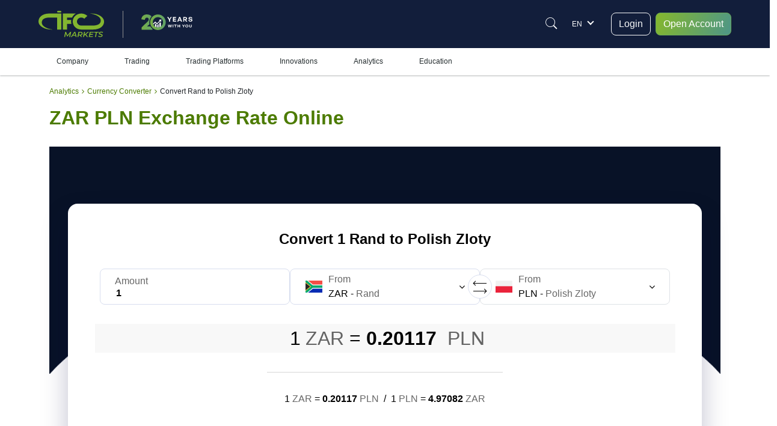

--- FILE ---
content_type: text/html; charset=utf-8
request_url: https://www.ifcmarkets.hk/en/currency-converter/zar-pln
body_size: 33911
content:
<!DOCTYPE HTML><html xmlns="http://www.w3.org/1999/xhtml" xml:lang="en-HK" lang="en-HK"><head prefix="og: http://ogp.me/ns# fb: http://ogp.me/ns/fb# article: http://ogp.me/ns/article#"><meta charset="utf-8"/><meta name="viewport" content="width=device-width, initial-scale=1, minimum-scale=1, maximum-scale=5"/><meta name="cdn" content="https://ifccd.net"/><link rel="preconnect" href="https://ifccd.net"><link rel="preload" as="image" href="https://ifccd.net/images/flags/lang_sprite.webp"><meta name="baidu-site-verification" content="code-YMgJTGV44a"/><meta name="naver-site-verification" content="c08cf7e08301fb157c304f4e13ac8e157c8d8930"/><script>
    var x = navigator.userAgent.match(/(opera|chrome|safari|firefox|msie|trident(?=\/))\/?\s*(\d+)/i) || [];
    if (x[1] === "MSIE" || x[1] === "Trident") {  // Trident is IE11
        // if (x[1] === "MSIE") { // MSIE is IE10-
        location.replace('/en/browser-not-supported');
    }
</script><script>/* Microsoft Advertising UET tag */
    (function(w,d,t,r,u){var f,n,i;w[u]=w[u]||[],f=function(){var o={ti:"32598969", enableAutoSpaTracking: true};o.q=w[u],w[u]=new UET(o),w[u].push("pageLoad")},n=d.createElement(t),n.src=r,n.async=1,n.onload=n.onreadystatechange=function(){var s=this.readyState;s&&s!=="loaded"&&s!=="complete"||(f(),n.onload=n.onreadystatechange=null)},i=d.getElementsByTagName(t)[0],i.parentNode.insertBefore(n,i)})(window,document,"script","//bat.bing.com/bat.js","uetq");
    /* Microsoft Advertising UET tag */
</script><!-- Google Tag Manager --><script>(function(w,d,s,l,i){w[l]=w[l]||[];w[l].push({'gtm.start': new Date().getTime(),event:'gtm.js'});var f=d.getElementsByTagName(s)[0], j=d.createElement(s),dl=l!='dataLayer'?'&l='+l:'';j.async=true;j.src= 'https://www.googletagmanager.com/gtm.js?id='+i+dl;f.parentNode.insertBefore(j,f);})(window,document,'script','dataLayer','GTM-KCLGMJQ');</script><!-- End Google Tag Manager --><!-- Google Tag Manager (noscript) --><noscript><iframe src="https://www.googletagmanager.com/ns.html?id=GTM-KCLGMJQ" height="0" width="0" style="display:none;visibility:hidden"></iframe></noscript><!-- End Google Tag Manager (noscript) --><!-- Facebook Pixel Code --><meta name="facebook-domain-verification" content="9729a1sdior05m716sppqlm88td9lr"/><script>
    window.addEventListener("load",function(){var b,d,e,g,a,c,f;b=window,d=document,e="script",g="https://connect.facebook.net/en_US/fbevents.js",b.fbq||(a=b.fbq=function(){a.callMethod?a.callMethod.apply(a,arguments):a.queue.push(arguments)},b._fbq||(b._fbq=a),a.push=a,a.loaded=!0,a.version="2.0",a.queue=[],c=d.createElement(e),c.async=!0,c.src=g,f=d.getElementsByTagName(e)[0],f.parentNode.insertBefore(c,f)),fbq("init","332504358852193"),fbq("track","PageView")})
</script><noscript><img alt="fb" height="1" width="1" style="display:none" src="https://www.facebook.com/tr?id=1504389103167108&ev=PageView&noscript=1"/></noscript><script data-cfasync="false">
    var web_socket_host       = "wss://q.ifccd.net:443";
    var reg_def_country       = "US";
    var culture               = "en";
    var load_host             = location.origin;
    var showTitle             = "Show";
    var hideTitle             = "Hide";
    var ifcmarkets            = true;
    var base_url_with_lang    = "https://www.ifcmarkets.hk/en";
    var domainNoSub           = "ifcmarkets.hk";
    var alterdomain           = "com";
    var alterdomain_lvl2      = "ifcmarkets.com";
    var Lang                  = "en_HK";
    var BaseLang              = "en";
    var ajaxQuiz              = "/en/ajax/main/checkTestAjax";
    var academyTest             = "/en/ajax/main/academyTestAjax";
    var ajaxmenu              = "/en/ajax/main/naviteminfo";
    var like_url              = "/en/ajax/main/likebuttonsAjax";
    var chatAjax              = "/en/ajax/main/chatAjax";
    var regformAjax           = "/en/ajax/multidoc/regformAjax";
    var live_quotationsAjax   = "/en/ajax/quote/live_quotationsAjax";
    var quotationsBoxAjax     = "/en/ajax/quote/quotationsBoxAjax";
    var regulations           = {"AF":{"bvi":1,"labuan":0,"default":"bvi"},"AX":{"bvi":1,"labuan":0,"default":"bvi"},"AL":{"bvi":1,"labuan":0,"default":"bvi"},"DZ":{"bvi":1,"labuan":0,"default":"bvi"},"AS":{"bvi":1,"labuan":0,"default":"bvi"},"AD":{"bvi":1,"labuan":0,"default":"bvi"},"AO":{"bvi":1,"labuan":0,"default":"bvi"},"AI":{"bvi":1,"labuan":0,"default":"bvi"},"AQ":{"bvi":1,"labuan":0,"default":"bvi"},"AG":{"bvi":1,"labuan":0,"default":"bvi"},"AR":{"bvi":1,"labuan":0,"default":"bvi"},"AM":{"bvi":1,"labuan":0,"default":"bvi"},"AW":{"bvi":1,"labuan":0,"default":"bvi"},"AU":{"bvi":1,"labuan":0,"default":"bvi"},"AT":{"bvi":1,"labuan":0,"default":"bvi"},"AZ":{"bvi":1,"labuan":0,"default":"bvi"},"BS":{"bvi":1,"labuan":0,"default":"bvi"},"BH":{"bvi":1,"labuan":0,"default":"bvi"},"BD":{"bvi":1,"labuan":0,"default":"bvi"},"BB":{"bvi":1,"labuan":0,"default":"bvi"},"BY":{"bvi":1,"labuan":0,"default":"bvi"},"BE":{"bvi":1,"labuan":0,"default":"bvi"},"BZ":{"bvi":1,"labuan":0,"default":"bvi"},"BJ":{"bvi":1,"labuan":0,"default":"bvi"},"BM":{"bvi":1,"labuan":0,"default":"bvi"},"BT":{"bvi":1,"labuan":0,"default":"bvi"},"BO":{"bvi":1,"labuan":0,"default":"bvi"},"BA":{"bvi":1,"labuan":0,"default":"bvi"},"BW":{"bvi":1,"labuan":0,"default":"bvi"},"BV":{"bvi":1,"labuan":0,"default":"bvi"},"BR":{"bvi":0,"labuan":1,"default":"labuan"},"VG":{"bvi":0,"labuan":1,"default":"labuan"},"IO":{"bvi":1,"labuan":0,"default":"bvi"},"BN":{"bvi":1,"labuan":0,"default":"bvi"},"BG":{"bvi":1,"labuan":0,"default":"bvi"},"BF":{"bvi":1,"labuan":0,"default":"bvi"},"BI":{"bvi":1,"labuan":0,"default":"bvi"},"KH":{"bvi":1,"labuan":0,"default":"bvi"},"CM":{"bvi":1,"labuan":0,"default":"bvi"},"CA":{"bvi":0,"labuan":1,"default":"labuan"},"CV":{"bvi":1,"labuan":0,"default":"bvi"},"KY":{"bvi":1,"labuan":0,"default":"bvi"},"CF":{"bvi":1,"labuan":0,"default":"bvi"},"TD":{"bvi":1,"labuan":0,"default":"bvi"},"CL":{"bvi":1,"labuan":0,"default":"bvi"},"CN":{"bvi":1,"labuan":0,"default":"bvi"},"CX":{"bvi":1,"labuan":0,"default":"bvi"},"CC":{"bvi":1,"labuan":0,"default":"bvi"},"CO":{"bvi":1,"labuan":0,"default":"bvi"},"KM":{"bvi":1,"labuan":0,"default":"bvi"},"CG":{"bvi":1,"labuan":0,"default":"bvi"},"CD":{"bvi":1,"labuan":0,"default":"bvi"},"CK":{"bvi":1,"labuan":0,"default":"bvi"},"CR":{"bvi":1,"labuan":0,"default":"bvi"},"CI":{"bvi":1,"labuan":0,"default":"bvi"},"HR":{"bvi":1,"labuan":0,"default":"bvi"},"CU":{"bvi":1,"labuan":0,"default":"bvi"},"CY":{"bvi":1,"labuan":0,"default":"bvi"},"CZ":{"bvi":1,"labuan":0,"default":"bvi"},"DK":{"bvi":1,"labuan":0,"default":"bvi"},"DJ":{"bvi":1,"labuan":0,"default":"bvi"},"DM":{"bvi":1,"labuan":0,"default":"bvi"},"DO":{"bvi":1,"labuan":0,"default":"bvi"},"EC":{"bvi":1,"labuan":0,"default":"bvi"},"EG":{"bvi":1,"labuan":0,"default":"bvi"},"SV":{"bvi":1,"labuan":0,"default":"bvi"},"GQ":{"bvi":1,"labuan":0,"default":"bvi"},"ER":{"bvi":1,"labuan":0,"default":"bvi"},"EE":{"bvi":1,"labuan":0,"default":"bvi"},"ET":{"bvi":1,"labuan":0,"default":"bvi"},"QU":{"bvi":1,"labuan":0,"default":"bvi"},"FK":{"bvi":1,"labuan":0,"default":"bvi"},"FO":{"bvi":1,"labuan":0,"default":"bvi"},"FJ":{"bvi":1,"labuan":0,"default":"bvi"},"FI":{"bvi":1,"labuan":0,"default":"bvi"},"FR":{"bvi":1,"labuan":0,"default":"bvi"},"GF":{"bvi":1,"labuan":0,"default":"bvi"},"PF":{"bvi":1,"labuan":0,"default":"bvi"},"TF":{"bvi":1,"labuan":0,"default":"bvi"},"GA":{"bvi":1,"labuan":0,"default":"bvi"},"GM":{"bvi":1,"labuan":0,"default":"bvi"},"GE":{"bvi":1,"labuan":0,"default":"bvi"},"DE":{"bvi":1,"labuan":0,"default":"bvi"},"GH":{"bvi":1,"labuan":0,"default":"bvi"},"GI":{"bvi":1,"labuan":0,"default":"bvi"},"GR":{"bvi":1,"labuan":0,"default":"bvi"},"GL":{"bvi":1,"labuan":0,"default":"bvi"},"GD":{"bvi":1,"labuan":0,"default":"bvi"},"GP":{"bvi":1,"labuan":0,"default":"bvi"},"GU":{"bvi":1,"labuan":0,"default":"bvi"},"GT":{"bvi":1,"labuan":0,"default":"bvi"},"GG":{"bvi":1,"labuan":0,"default":"bvi"},"GN":{"bvi":1,"labuan":0,"default":"bvi"},"GW":{"bvi":1,"labuan":0,"default":"bvi"},"GY":{"bvi":1,"labuan":0,"default":"bvi"},"HT":{"bvi":1,"labuan":0,"default":"bvi"},"HM":{"bvi":1,"labuan":0,"default":"bvi"},"HN":{"bvi":1,"labuan":0,"default":"bvi"},"HK":{"bvi":1,"labuan":0,"default":"bvi"},"HU":{"bvi":1,"labuan":0,"default":"bvi"},"IS":{"bvi":1,"labuan":0,"default":"bvi"},"IN":{"bvi":1,"labuan":0,"default":"bvi"},"ID":{"bvi":0,"labuan":1,"default":"labuan"},"IR":{"bvi":1,"labuan":0,"default":"bvi"},"IQ":{"bvi":1,"labuan":0,"default":"bvi"},"IE":{"bvi":1,"labuan":0,"default":"bvi"},"IM":{"bvi":1,"labuan":0,"default":"bvi"},"IL":{"bvi":1,"labuan":0,"default":"bvi"},"IT":{"bvi":1,"labuan":0,"default":"bvi"},"JM":{"bvi":1,"labuan":0,"default":"bvi"},"JP":{"bvi":1,"labuan":0,"default":"bvi"},"JE":{"bvi":1,"labuan":0,"default":"bvi"},"JO":{"bvi":1,"labuan":0,"default":"bvi"},"KZ":{"bvi":1,"labuan":0,"default":"bvi"},"KE":{"bvi":1,"labuan":0,"default":"bvi"},"KI":{"bvi":1,"labuan":0,"default":"bvi"},"KW":{"bvi":1,"labuan":0,"default":"bvi"},"KG":{"bvi":1,"labuan":0,"default":"bvi"},"LA":{"bvi":1,"labuan":0,"default":"bvi"},"LV":{"bvi":1,"labuan":0,"default":"bvi"},"LB":{"bvi":1,"labuan":0,"default":"bvi"},"LS":{"bvi":1,"labuan":0,"default":"bvi"},"LR":{"bvi":1,"labuan":0,"default":"bvi"},"LY":{"bvi":1,"labuan":0,"default":"bvi"},"LI":{"bvi":1,"labuan":0,"default":"bvi"},"LT":{"bvi":1,"labuan":0,"default":"bvi"},"LU":{"bvi":1,"labuan":0,"default":"bvi"},"MO":{"bvi":1,"labuan":0,"default":"bvi"},"MK":{"bvi":1,"labuan":0,"default":"bvi"},"MG":{"bvi":1,"labuan":0,"default":"bvi"},"MW":{"bvi":1,"labuan":0,"default":"bvi"},"MY":{"bvi":1,"labuan":0,"default":"bvi"},"MV":{"bvi":1,"labuan":0,"default":"bvi"},"ML":{"bvi":1,"labuan":0,"default":"bvi"},"MT":{"bvi":1,"labuan":0,"default":"bvi"},"MH":{"bvi":1,"labuan":0,"default":"bvi"},"MQ":{"bvi":1,"labuan":0,"default":"bvi"},"MR":{"bvi":1,"labuan":0,"default":"bvi"},"MU":{"bvi":1,"labuan":0,"default":"bvi"},"YT":{"bvi":1,"labuan":0,"default":"bvi"},"MX":{"bvi":1,"labuan":0,"default":"bvi"},"FM":{"bvi":1,"labuan":0,"default":"bvi"},"MD":{"bvi":1,"labuan":0,"default":"bvi"},"MC":{"bvi":1,"labuan":0,"default":"bvi"},"MN":{"bvi":1,"labuan":0,"default":"bvi"},"ME":{"bvi":1,"labuan":0,"default":"bvi"},"MS":{"bvi":1,"labuan":0,"default":"bvi"},"MA":{"bvi":1,"labuan":0,"default":"bvi"},"MZ":{"bvi":1,"labuan":0,"default":"bvi"},"MM":{"bvi":1,"labuan":0,"default":"bvi"},"NA":{"bvi":1,"labuan":0,"default":"bvi"},"NR":{"bvi":1,"labuan":0,"default":"bvi"},"NP":{"bvi":1,"labuan":0,"default":"bvi"},"NL":{"bvi":1,"labuan":0,"default":"bvi"},"AN":{"bvi":1,"labuan":0,"default":"bvi"},"NC":{"bvi":1,"labuan":0,"default":"bvi"},"NZ":{"bvi":1,"labuan":0,"default":"bvi"},"NI":{"bvi":1,"labuan":0,"default":"bvi"},"NE":{"bvi":1,"labuan":0,"default":"bvi"},"NG":{"bvi":1,"labuan":0,"default":"bvi"},"NU":{"bvi":1,"labuan":0,"default":"bvi"},"NF":{"bvi":1,"labuan":0,"default":"bvi"},"MP":{"bvi":1,"labuan":0,"default":"bvi"},"KP":{"bvi":1,"labuan":0,"default":"bvi"},"KR":{"bvi":0,"labuan":1,"default":"labuan"},"NO":{"bvi":1,"labuan":0,"default":"bvi"},"OM":{"bvi":1,"labuan":0,"default":"bvi"},"QO":{"bvi":1,"labuan":0,"default":"bvi"},"PK":{"bvi":1,"labuan":0,"default":"bvi"},"PW":{"bvi":1,"labuan":0,"default":"bvi"},"PS":{"bvi":1,"labuan":0,"default":"bvi"},"PA":{"bvi":1,"labuan":0,"default":"bvi"},"PG":{"bvi":1,"labuan":0,"default":"bvi"},"PY":{"bvi":1,"labuan":0,"default":"bvi"},"PE":{"bvi":1,"labuan":0,"default":"bvi"},"PH":{"bvi":1,"labuan":0,"default":"bvi"},"PN":{"bvi":1,"labuan":0,"default":"bvi"},"PL":{"bvi":1,"labuan":0,"default":"bvi"},"PT":{"bvi":1,"labuan":0,"default":"bvi"},"PR":{"bvi":1,"labuan":0,"default":"bvi"},"QA":{"bvi":1,"labuan":0,"default":"bvi"},"RE":{"bvi":1,"labuan":0,"default":"bvi"},"RO":{"bvi":1,"labuan":0,"default":"bvi"},"RU":{"bvi":1,"labuan":0,"default":"bvi"},"RW":{"bvi":1,"labuan":0,"default":"bvi"},"BL":{"bvi":1,"labuan":0,"default":"bvi"},"SH":{"bvi":1,"labuan":0,"default":"bvi"},"KN":{"bvi":1,"labuan":0,"default":"bvi"},"LC":{"bvi":1,"labuan":0,"default":"bvi"},"MF":{"bvi":1,"labuan":0,"default":"bvi"},"PM":{"bvi":1,"labuan":0,"default":"bvi"},"VC":{"bvi":1,"labuan":0,"default":"bvi"},"WS":{"bvi":1,"labuan":0,"default":"bvi"},"SM":{"bvi":1,"labuan":0,"default":"bvi"},"ST":{"bvi":1,"labuan":0,"default":"bvi"},"SA":{"bvi":1,"labuan":0,"default":"bvi"},"SN":{"bvi":1,"labuan":0,"default":"bvi"},"RS":{"bvi":1,"labuan":0,"default":"bvi"},"CS":{"bvi":1,"labuan":0,"default":"bvi"},"SC":{"bvi":1,"labuan":0,"default":"bvi"},"SL":{"bvi":1,"labuan":0,"default":"bvi"},"SG":{"bvi":1,"labuan":0,"default":"bvi"},"SK":{"bvi":1,"labuan":0,"default":"bvi"},"SI":{"bvi":1,"labuan":0,"default":"bvi"},"SB":{"bvi":1,"labuan":0,"default":"bvi"},"SO":{"bvi":1,"labuan":0,"default":"bvi"},"ZA":{"bvi":1,"labuan":0,"default":"bvi"},"GS":{"bvi":1,"labuan":0,"default":"bvi"},"SS":{"bvi":1,"labuan":0,"default":"bvi"},"ES":{"bvi":1,"labuan":0,"default":"bvi"},"LK":{"bvi":1,"labuan":0,"default":"bvi"},"SD":{"bvi":1,"labuan":0,"default":"bvi"},"SR":{"bvi":1,"labuan":0,"default":"bvi"},"SJ":{"bvi":1,"labuan":0,"default":"bvi"},"SZ":{"bvi":1,"labuan":0,"default":"bvi"},"SE":{"bvi":1,"labuan":0,"default":"bvi"},"CH":{"bvi":1,"labuan":0,"default":"bvi"},"SY":{"bvi":1,"labuan":0,"default":"bvi"},"TW":{"bvi":1,"labuan":0,"default":"bvi"},"TJ":{"bvi":1,"labuan":0,"default":"bvi"},"TZ":{"bvi":1,"labuan":0,"default":"bvi"},"TH":{"bvi":1,"labuan":0,"default":"bvi"},"TL":{"bvi":1,"labuan":0,"default":"bvi"},"TG":{"bvi":1,"labuan":0,"default":"bvi"},"TK":{"bvi":1,"labuan":0,"default":"bvi"},"TO":{"bvi":1,"labuan":0,"default":"bvi"},"TT":{"bvi":1,"labuan":0,"default":"bvi"},"TN":{"bvi":1,"labuan":0,"default":"bvi"},"TR":{"bvi":1,"labuan":0,"default":"bvi"},"TM":{"bvi":1,"labuan":0,"default":"bvi"},"TC":{"bvi":1,"labuan":0,"default":"bvi"},"TV":{"bvi":1,"labuan":0,"default":"bvi"},"UG":{"bvi":1,"labuan":0,"default":"bvi"},"UA":{"bvi":1,"labuan":0,"default":"bvi"},"AE":{"bvi":1,"labuan":0,"default":"bvi"},"GB":{"bvi":1,"labuan":0,"default":"bvi"},"US":{"bvi":1,"labuan":0,"default":"bvi"},"ZZ":{"bvi":1,"labuan":0,"default":"bvi"},"UM":{"bvi":1,"labuan":0,"default":"bvi"},"VI":{"bvi":1,"labuan":0,"default":"bvi"},"UY":{"bvi":1,"labuan":0,"default":"bvi"},"UZ":{"bvi":1,"labuan":0,"default":"bvi"},"VU":{"bvi":1,"labuan":0,"default":"bvi"},"VE":{"bvi":1,"labuan":0,"default":"bvi"},"VN":{"bvi":1,"labuan":0,"default":"bvi"},"WF":{"bvi":1,"labuan":0,"default":"bvi"},"EH":{"bvi":1,"labuan":0,"default":"bvi"},"YE":{"bvi":1,"labuan":0,"default":"bvi"},"ZM":{"bvi":1,"labuan":0,"default":"bvi"},"ZW":{"bvi":1,"labuan":0,"default":"bvi"}};
    var private_bvi_domain    = "private.ifcmarkets.com";
    var private_labuan_domain = "private.ifcmfx.com";
    var current_regulation    = "bvi";
    var chat_domain           = "https://chat.ifcmarkets.hk";
    var directionIsRtl        = Boolean("");
    var b                     = document.documentElement;
    window.isMobile           = (function (a) {
        let check = false;
        if (/(android|bb\d+|meego).+mobile|avantgo|bada\/|blackberry|blazer|compal|elaine|fennec|hiptop|iemobile|ip(hone|od)|iris|kindle|lge |maemo|midp|mmp|mobile.+firefox|netfront|opera m(ob|in)i|palm( os)?|phone|p(ixi|re)\/|plucker|pocket|psp|series(4|6)0|symbian|treo|up\.(browser|link)|vodafone|wap|windows ce|xda|xiino/i.test(a) || /1207|6310|6590|3gso|4thp|50[1-6]i|770s|802s|a wa|abac|ac(er|oo|s\-)|ai(ko|rn)|al(av|ca|co)|amoi|an(ex|ny|yw)|aptu|ar(ch|go)|as(te|us)|attw|au(di|\-m|r |s )|avan|be(ck|ll|nq)|bi(lb|rd)|bl(ac|az)|br(e|v)w|bumb|bw\-(n|u)|c55\/|capi|ccwa|cdm\-|cell|chtm|cldc|cmd\-|co(mp|nd)|craw|da(it|ll|ng)|dbte|dc\-s|devi|dica|dmob|do(c|p)o|ds(12|\-d)|el(49|ai)|em(l2|ul)|er(ic|k0)|esl8|ez([4-7]0|os|wa|ze)|fetc|fly(\-|_)|g1 u|g560|gene|gf\-5|g\-mo|go(\.w|od)|gr(ad|un)|haie|hcit|hd\-(m|p|t)|hei\-|hi(pt|ta)|hp( i|ip)|hs\-c|ht(c(\-| |_|a|g|p|s|t)|tp)|hu(aw|tc)|i\-(20|go|ma)|i230|iac( |\-|\/)|ibro|idea|ig01|ikom|im1k|inno|ipaq|iris|ja(t|v)a|jbro|jemu|jigs|kddi|keji|kgt( |\/)|klon|kpt |kwc\-|kyo(c|k)|le(no|xi)|lg( g|\/(k|l|u)|50|54|\-[a-w])|libw|lynx|m1\-w|m3ga|m50\/|ma(te|ui|xo)|mc(01|21|ca)|m\-cr|me(rc|ri)|mi(o8|oa|ts)|mmef|mo(01|02|bi|de|do|t(\-| |o|v)|zz)|mt(50|p1|v )|mwbp|mywa|n10[0-2]|n20[2-3]|n30(0|2)|n50(0|2|5)|n7(0(0|1)|10)|ne((c|m)\-|on|tf|wf|wg|wt)|nok(6|i)|nzph|o2im|op(ti|wv)|oran|owg1|p800|pan(a|d|t)|pdxg|pg(13|\-([1-8]|c))|phil|pire|pl(ay|uc)|pn\-2|po(ck|rt|se)|prox|psio|pt\-g|qa\-a|qc(07|12|21|32|60|\-[2-7]|i\-)|qtek|r380|r600|raks|rim9|ro(ve|zo)|s55\/|sa(ge|ma|mm|ms|ny|va)|sc(01|h\-|oo|p\-)|sdk\/|se(c(\-|0|1)|47|mc|nd|ri)|sgh\-|shar|sie(\-|m)|sk\-0|sl(45|id)|sm(al|ar|b3|it|t5)|so(ft|ny)|sp(01|h\-|v\-|v )|sy(01|mb)|t2(18|50)|t6(00|10|18)|ta(gt|lk)|tcl\-|tdg\-|tel(i|m)|tim\-|t\-mo|to(pl|sh)|ts(70|m\-|m3|m5)|tx\-9|up(\.b|g1|si)|utst|v400|v750|veri|vi(rg|te)|vk(40|5[0-3]|\-v)|vm40|voda|vulc|vx(52|53|60|61|70|80|81|83|85|98)|w3c(\-| )|webc|whit|wi(g |nc|nw)|wmlb|wonu|x700|yas\-|your|zeto|zte\-/i.test(a.substr(0, 4))) check = true;
        return check;
    })(navigator.userAgent || navigator.vendor || window.opera);
    b.setAttribute('data-useragent', navigator.userAgent);
    b.classList.add(window.isMobile ? 'mobile' : 'desktop');
</script><style>:root {
        --neo-blue: #181B48;
        --neo-purple: #292064;
        --ifc-white: #fff;
        --ifc-dark: #000;
        --ifc-green-400: #6fb400;
        --ifc-green-500: #4C7B00;
        --ifc-green-600: #385A00;
        --ifc-red-400: #E4524B;
        --ifc-red-500: #C53932;
        --ifc-blue-300: #424FC7;
        --ifc-blue-400: #0066cc;
        --ifc-gray-100: #f4f6fa;
        --ifc-gray-200: #e8eaf2;
        --ifc-gray-300: #b5c6da;
        --ifc-gray-500: #49536e;
        --ifc-gray-600: #3a4662;
        --ifc-gray-700: #2c3857;
        --ifc-gray-900: #262E30;
        --ifc-light-gray-200: #f5f5f5;
        --ifc-light-gray-300: #eeeff2;
        --ifc-light-gray-400: #e2e4e8;
        --ifc-yellow-300: #f0d3a4;
        --ifc-yellow-500: #ffc955;
        --ifc-yellow-600: #ffb53c;
        --ifc-yellow-700: #ff9f00;
        --ifc-pink-500: #e763d5;
        --ifc-pink-600: #ce46bb;
        --ifc-body-bgcolor: #fff;
        --ifc-home-body-bgcolor: #121E3B
    }

    *, ::after, ::before {
        box-sizing: border-box
    }

    html {
        font-size: 16px
    }

    @media(min-width: 1600px) {
        html {
            font-size: 112.5%;
        }
    }

    body {
        display: flex;
        overflow-x: hidden;
        overflow-y: auto;
        flex-direction: column;
        height: 100%;
        margin: 0
    }

    .bg-color-dark {
        background: linear-gradient(263.57deg, #1F1CCF -44.06%, #151C50 31.04%, #0B152D 59.68%, #212D69 90.3%, #1F1CCF 141.99%);
    }

    .bg-color-light {
        background: #F0F2FE;
    }

    ol li, ul li {
        line-height: 26px;
        text-align: left
    }

    .Breadcrumb, ul {
        list-style: none
    }

    img {
        max-width: 100%
    }

    @media (min-width: 1151px) {
        .mobile_navbar_cont {
            display: none
        }
    }

    .flex_column {
        flex-direction: column
    }

    #__supported, #page_up, #trade-with-trust, #trust-carousel, .before_path, .chat_container, .d-none, .flag_wrap, .header_content_wrap .right_part, .hidden, .instead_form, .menu_wrap, .ny-mobile, .owl-dots, .payments_wrapper_method, .review, .search_box, .tooltiptext {
        display: none
    }

    @media (min-width: 576px) {
        .d-sm-block {
            display: block
        }

        .d-sm-none {
            display: none
        }
    }

    .head_cont, .head_cont .logo {
        display: flex;
        align-items: center
    }

    li.expanded {
        margin-left: 10px
    }

    img:focus {
        outline: 0
    }

    #mainSlider {
        display: flex;
    }

    .titlepage {
        font-size: 2rem;
        text-align: center;
        margin-bottom: 32px
    }

    .popular_container {
        display: flex
    }

    .footer {
        margin-bottom: 0;
        color: currentColor
    }

    .Breadcrumb {
        margin: 0;
        padding: 15px 0;
        display: flex;
        align-items: center
    }

    .footer-menu {
        padding-top: 50px;
        display: flex;
        flex-wrap: wrap
    }

    .footer .footer_notice {
        background-color: var(--ifc-white)
    }

    .policy-block {
        width: 100%;
        display: flex;
        justify-content: center;
        padding: 15px 64px
    }

    .footer .footer_notice p {
        margin-bottom: 0;
        text-align: center;
        padding: 8px 16px;
        color: var(--ifc-dark)
    }

    .footer_inner {
        display: flex;
        padding-top: 34px;
        padding-bottom: 24px;
        justify-content: space-between
    }

    .follow-us-on {
        display: flex;
        align-items: center;
        margin-top: 13px
    }

    .footer_inner .follow-us-on a {
        display: flex;
        margin-right: 8px;
        width: 40px;
        height: 40px;
        border-radius: 50%;
        background: linear-gradient(95.07deg, #9e2eff -60.61%, #1473e6 179.28%, rgba(197, 131, 255, 0) 226.23%);
        justify-content: center;
        align-items: center;
        font-size: 24px;
        color: var(--ifc-white)
    }

    .button-with-fb, .lang_numb {
        align-items: center;
        display: flex
    }

    .col-xl-3 .button-with-fb {
        width: 100%;
    }
    .col-xl-3 .button-with-fb .btn-lg {
        --bs-btn-padding-x: 0.75rem;
        --bs-btn-padding-y: 0.375rem;
        --bs-btn-font-size: 1rem;
    }

    .footer_inner .lang_support {
        display: flex;
        height: 50px
    }

    .lang_numb {
        font-size: 2.75rem;
        font-weight: 700;
        color: var(--ifc-green-400)
    }

    .lang_support .plumb_line + div {
        font-weight: 500;
        line-height: 25px;
        font-size: .75rem
    }

    .footer_inner .plumb_line {
        display: block;
        width: 1px;
        height: 40px;
        margin: 5px 13px;
        background: #7f7f7f
    }

    .footer-menu a {
        color: #fff;
        font-size: 14px;
        font-weight: 400
    }

    .header_content_wrap, .reg_form_one_md_imputs .button-with-fb, .reg_form_one_md_imputs button, .titlepage {
        width: 100%
    }

    body.dark-theme {
        color: var(--ifc-light-gray-200)
    }

    .header_content_wrap, body.dark-theme {
        background: var(--ifc-home-body-bgcolor)
    }

    .form-bg {
        padding: 30px
    }

    .form-bg h3 {
        font-weight: 700;
        margin: 0 0 40px;
        text-align: center
    }

    .form_three #form_body, .form_two #form_body {
        display: flex;
        flex-wrap: wrap;
        justify-content: space-between
    }

    .form_three #form_body .field {
        width: calc(33% - 16px);
        margin-bottom: 25px
    }

    .form_two #form_body .field {
        width: calc(50% - 15px);
        margin-bottom: 25px;
        float: left
    }

    .form_one #form_body .field {
        margin-bottom: 25px;
    }

    #form_body .field .input input:not([type=tel]), #form_body .field .input input[type=tel], #form_body .field select {
        width: 100%;
        border: solid 1px var(--ifc-gray-200);
        padding: 10px 8px 8px 10px
    }

    .reg_form_md_imputs #form_body .field .input input, .reg_form_md_imputs #form_body .input select {
        height: 48px;
        font-size: .875rem
    }

    .form_three #form_body .facebook-block {
        display: flex;
        justify-content: center;
        align-items: center;
        width: 50px;
        height: 50px
    }

    .facebook-block {
        display: flex;
        align-items: center;
        justify-content: center;
        background: #4692f5;
        color: #fff;
        cursor: pointer;
        min-width: 48px;
        height: 48px;
        position: relative;
        border-radius: 6px
    }

    .form_two .button_div {
        width: 100%;
        display: flex;
        flex-wrap: wrap
    }

    .button_div > div {
        display: flex;
        align-items: center;
        justify-content: space-between;
        width: 100%
    }

    .form_three .grouped-fields {
        flex-direction: inherit;
        width: 100%;
        justify-content: start;
        margin-bottom: 15px
    }

    .form-bg {
        padding: 130px 140px;
    }

    @media (max-width: 768px) {
        .form-bg {
            padding: 30px 15px
        }
    }

    @media (min-width: 1366px) {
        .reg_form_md_imputs #form_body .input input {
            height: 40px
        }
    }</style><!-- End Google Rich cards --><meta name="format-detection" content="telephone=no"/><meta name="msvalidate.01" content="6490B8BFBDAC2C9D74CEF76A7B9C11E8"/><meta name="google-site-verification" content="KbAkLGKDfFlcUsJqdSRZtn_guzyyg49-y-MKjYCBqV4"/><meta name="yandex-verification" content="aa6e5ec75e8750aa"/><meta http-equiv="Content-Type" content="text/html; charset=UTF-8"/><meta name="theme-color" content="#fff"/><link rel="icon" href="https://ifccd.net/favicon.ico"><title>Convert 1 ZAR to PLN | Rand to Polish Zloty Exchange Rate Today | IFCM Hong Kong</title><meta name="Description" content="1 ZAR to PLN Currency Converter. Convert Rand to Polish Zloty with real time currency rates based on up-to-the-second interbank foreign exchange rates."><meta name="author" content="IFC markets"/><Meta http-equiv="Content-Style-Type" content="text/css"><link rel="alternate" hreflang="en-HK" href="https://www.ifcmarkets.hk/en/currency-converter/zar-pln"/><link rel="alternate" hreflang="zh-HK" href="https://www.ifcmarkets.hk/zh/currency-converter/zar-pln"/><link rel="alternate" hreflang="en-AE" href="https://www.ifcmarkets.ae/en/currency-converter/zar-pln"/><link rel="alternate" hreflang="ar-AE" href="https://www.ifcmarkets.ae/ar/currency-converter/zar-pln"/><link rel="alternate" hreflang="en-IN" href="https://www.ifcmarkets.co.in/en/currency-converter/zar-pln"/><link rel="alternate" hreflang="hi-IN" href="https://www.ifcmarkets.co.in/hi/currency-converter/zar-pln"/><link rel="alternate" hreflang="en-TZ" href="https://www.ifcmtz.com/en/currency-converter/zar-pln"/><link rel="alternate" hreflang="en-IQ" href="https://www.ifcforex.com/en/currency-converter/zar-pln"/><link rel="alternate" hreflang="ar-IQ" href="https://www.ifcforex.com/ar/currency-converter/zar-pln"/><link rel="alternate" hreflang="en-IR" href="https://www.ifcmiran.asia/en/currency-converter/zar-pln"/><link rel="alternate" hreflang="fa-IR" href="https://www.ifcmiran.asia/fa/currency-converter/zar-pln"/><link rel="alternate" hreflang="en-TR" href="https://www.fxifcm.asia/en/currency-converter/zar-pln"/><link rel="alternate" hreflang="tr-TR" href="https://www.fxifcm.asia/tr/currency-converter/zar-pln"/><link rel="alternate" hreflang="en" href="https://www.ifcmarkets.com/en/currency-converter/zar-pln"/><link rel="alternate" hreflang="ja" href="https://www.ifcmarkets.com/ja/currency-converter/zar-pln"/><link rel="alternate" hreflang="ru" href="https://www.ifcmarkets.com/ru/currency-converter/zar-pln"/><link rel="alternate" hreflang="it" href="https://www.ifcmarkets.com/it/currency-converter/zar-pln"/><link rel="alternate" hreflang="es" href="https://www.ifcmarkets.com/es/currency-converter/zar-pln"/><link rel="alternate" hreflang="fr" href="https://www.ifcmarkets.com/fr/currency-converter/zar-pln"/><link rel="alternate" hreflang="de" href="https://www.ifcmarkets.com/de/currency-converter/zar-pln"/><link rel="alternate" hreflang="ko" href="https://www.ifcmarkets.com/ko/currency-converter/zar-pln"/><link rel="alternate" hreflang="cs" href="https://www.ifcmarkets.com/cs/currency-converter/zar-pln"/><link rel="alternate" hreflang="pt" href="https://www.ifcmarkets.com/pt/currency-converter/zar-pln"/><link rel="alternate" hreflang="vi" href="https://www.ifcmarkets.com/vi/currency-converter/zar-pln"/><link rel="alternate" hreflang="en-CA" href="https://www.ifcmarkets.com/en-CA/currency-converter/zar-pln"/><link rel="alternate" hreflang="fa" href="https://www.ifcmarkets.com/fa/currency-converter/zar-pln"/><link rel="alternate" hreflang="ms" href="https://www.ifcmarkets.my/currency-converter/zar-pln"/><link rel="alternate" hreflang="en-GB" href="https://www.ifcm.co.uk/currency-converter/zar-pln"/><link rel="alternate" hreflang="zh-CN" href="https://www.ifcmfx.cn/currency-converter/zar-pln"/><link rel="alternate" hreflang="es-CO" href="https://www.ifcmarkets.co/currency-converter/zar-pln"/><link rel="alternate" hreflang="ar" href="https://www.ifcmarkets.net/currency-converter/zar-pln"/><link rel="alternate" hreflang="es-MX" href="https://www.ifcmarkets.mx/currency-converter/zar-pln"/><link rel="alternate" hreflang="pt-BR" href="https://www.ifcmarkets.com.br/currency-converter/zar-pln"/><link rel="alternate" hreflang="zh-TW" href="https://www.ifcmarkets.tw/currency-converter/zar-pln"/><link rel="alternate" hreflang="id-ID" href="https://www.ifcmarkets.co.id/currency-converter/zar-pln"/><link rel="alternate" hreflang="en-ZA" href="https://www.ifcmarkets.co.za/currency-converter/zar-pln"/><link rel='canonical' href='https://www.ifcmarkets.hk/en/currency-converter/zar-pln' /><meta property="og:image" content="https://ifccd.net/images/OG_Images/06.jpg"><meta property="twitter:image" content="https://ifccd.net/images/OG_Images/06.jpg"><meta name="p:domain_verify" content="dd3924dc7cbc425f9fa074430fcfb112"/><link rel="manifest" href="https://ifccd.net/manifest.json"><script>
    // Initialize AOS after the document has loaded
    document.addEventListener('DOMContentLoaded', function() {
        if (typeof AOS != 'undefined') {
            // Initialize AOS
            AOS.init({
                once: true,
            });
        }
    });
</script>        <link rel="stylesheet preload" media="screen" href="https://ifccd.net/css/minifin/all-ltr-ad03b10bc2578a06538c9b8dace5cb13-2.css" as="style" onload="this.rel='stylesheet'" crossorigin="anonymous" />
<link rel="stylesheet preload" media="screen" href="https://ifccd.net/css/minifin/all-ltr-36b766bc7af5d506b8c21aa69370015a-2.css" as="style" onload="this.rel='stylesheet'" crossorigin="anonymous" />

    <!-- this text will be replaced with phrase styles and all optimised styles (include_m_optimized_stylesheets();) --></head><body dir="ltr"
      class="currency-converter "><!--Layout was forced before the page was fully loaded. If stylesheets are not yet loaded this may cause a flash of unstyled content. (SOLUTION)--><header class="header_wrapper_black"><!--    dark and light mode--><!--    <div class="light-dark ga__dark_mode">--><!--        <div class="circle-mode"></div>--><!--    </div>--><div class="notification-download-popup-body"><div class="d-flex align-items-center"><span class="icon-close-thin close-app" id="close_app_popup"></span><div class="d-flex align-items-center"><!-- Responsive logo image --><picture><source data-srcset="https://ifccd.net/images/front/logo_45x45.png 1x, /images/front/logo_90x90.png 2x, /images/front/logo_135x135.png 3x" type="image/png"><img class="lazyload" data-src="https://ifccd.net/images/front/logo_45x45.png" width="45" height="45" alt="Logo IFCMarkets"></picture><div class="app-content">
                NetTradeX for IFC Markets
                <div class="trading-app">Trading App</div><div class="__link_based_device"><i class="icon-star fill"></i><i class="icon-star fill"></i><i class="icon-star fill"></i><i class="icon-star fill"></i><i class="icon-star fill last"></i></div></div></div></div><div class="d-flex align-items-center"><a class="__link_based_device download-app icon-download-2"
           data-windows_pc="/download/IFCMTerminalSetup.exe"
           data-windows_phone="https://www.microsoft.com/en-us/store/p/ifc-markets-trade-terminal/9nblggh51kf3"
           data-ios="https://itunes.apple.com/us/app/nettradex-for-ifc-markets/id623804059?ls=1&mt=8"
           data-android="https://play.google.com/store/apps/details?id=com.nettradex.tt.ifc"
           data-macintosh="/en/platforms/ntx"
           data-unknown="/en/platforms/ntx"
           href="/en/platforms/ntx"
           target="_blank"
           rel="noopener"><i class="descriptive-link">Download</i></a></div></div><style>
    .notification-download-popup-body {
        width: 100%;
        background: #ffffff;
        box-shadow: 0 2px 4px rgb(0 0 0 / 15%);
        border-radius: 2px;
        color: var(--ifc-dark);
        display: flex;
        justify-content: space-between;
        align-items: center;
        max-height: 0;
        overflow: hidden;
        opacity: 0;
        transition: max-height 0.3s ease, opacity 0.3s ease;
    }

    .notification-download-popup-body.show {
        max-height: 200px;
        padding: 10px;
        opacity: 1;
    }

    .app-content {
        font-weight: 600;
        font-size: 12px;
        margin-right: 10px;
    }

    body[dir="rtl"] .app-content {
        margin-left: 10px;
        margin-right: 0;
    }

    .notification-download-popup-body img {
        margin-right: 9px;
        width: 45px;
        height: 45px;
    }

    body[dir="rtl"] .notification-download-popup-body img {
        margin-left: 9px;
        margin-right: 0;
    }

    .trading-app {
        font-size: 10px;
    }

    .notification-download-popup-body a {
        font-size: 32px;
        color: var(--bs-success);
        width: 48px;
        text-align: center;
    }

    body[dir="rtl"] .notification-download-popup-body a {
        text-align: center;
    }

    .icon-star.fill {
        color: var(--bs-success);
    }

    .icon-star {
        color: var(--ifc-gray-200);
        font-size: 16px;
    }

    .icon-close-thin {
        display: flex;
        justify-content: center;
        align-items: center;
        width: 32px;
        height: 32px;
    }

    .notification-download-popup-body .icon-close-thin {
        color: var(--ifc-dark);
        margin-right: 10px;
        font-size: 12px;
    }

    body[dir="rtl"] .notification-download-popup-body .icon-close-thin {
        margin-left: 10px;
        margin-right: 0;
    }
</style><div id="page_up"><div id="page_up_container" class="icon-page-up"></div></div><div class="header_content_wrap d-flex justify-content-between"><div class="logo_wrap text-left d-flex align-items-center"><a href="/en" class="logo-ifc"><img width="110" height="47" class="lazyload" data-src="https://ifccd.net/images/front/header/logo-white.svg"
                     alt="IFC Markets Online CFD Broker"/></a><div class="years-with-you d-none d-sm-block"><object type="image/svg+xml" data="https://ifccd.net/images/front/home/years-with-you.svg" title="20 years"></object></div></div><div class="head_cont"><ul class="buttons-nav m-0 p-0"><li class="d-none d-lg-block serach-item"><div class="search__btn"><div class="search"><form role="search" class="searchform" target="_top" action="https://www.ifcmarkets.hk/en/search" method="GET"><label ><input value="" name="q" type="search" placeholder="Search"/></label><button aria-label="Justify" type="button" class="close sendsubmit main-search-box icon-search"></button></form></div></div></li><li class="d-none d-md-block"></li><li class="d-none d-md-block lang-menu-item"><div class="lang-menu-container"><div class="flag_wrap"><div class="flag_ul"><span class="menu_chort hidden-xs"></span><div class="domain_part"><div class="country_part  en"><a href="https://www.ifcmarkets.com/en/currency-converter/zar-pln" aria-label="Currency Converter"><div class="lang_flag General"></div><span class="sp">Global</span></a></div><div class="country_part  ru"><a href="https://www.ifcmarkets.com/ru/currency-converter/zar-pln" aria-label="Конвертер Валют"><div class="lang_flag RU"></div><span class="sp">Russian</span></a></div><div class="country_part  fa"><a href="https://www.ifcmiran.asia/fa/currency-converter/zar-pln" aria-label="تبدیل کننده ارز آنلاین - نرخ مبادله ای EUR USD"><div class="lang_flag IR"></div><span class="sp">Farsi</span></a></div><div class="country_part  es"><a href="https://www.ifcmarkets.com/es/currency-converter/zar-pln" aria-label="Conversor de Divisas"><div class="lang_flag ES"></div><span class="sp">Spanish</span></a></div><div class="country_part  de"><a href="https://www.ifcmarkets.com/de/currency-converter/zar-pln" aria-label="Währungsrechner - EUR-US-Dollar-Wechselkurs"><div class="lang_flag DE"></div><span class="sp">German</span></a></div><div class="country_part  ko"><a href="https://www.ifcmarkets.com/ko/currency-converter/zar-pln" aria-label="환율 계산기"><div class="lang_flag KO"></div><span class="sp">Korean</span></a></div><div class="country_part  fr"><a href="https://www.ifcmarkets.com/fr/currency-converter/zar-pln" aria-label="Convertisseur de Devises"><div class="lang_flag FR"></div><span class="sp">French</span></a></div><div class="country_part  en_GB"><a href="https://www.ifcm.co.uk/currency-converter/zar-pln" aria-label="Currency Converter"><div class="lang_flag UK"></div><span class="sp">English</span></a></div><div class="country_part  it"><a href="https://www.ifcmarkets.com/it/currency-converter/zar-pln" aria-label="Convertitore di valuta"><div class="lang_flag IT"></div><span class="sp">Italian</span></a></div><div class="country_part  cs"><a href="https://www.ifcmarkets.com/cs/currency-converter/zar-pln" aria-label="Převodník měn"><div class="lang_flag CZ"></div><span class="sp">Czech</span></a></div><div class="country_part  pt"><a href="https://www.ifcmarkets.com/pt/currency-converter/zar-pln" aria-label="Conversor moeda"><div class="lang_flag PT"></div><span class="sp">Portuguese</span></a></div><div class="country_part  id_ID"><a href="https://www.ifcmarkets.co.id/currency-converter/zar-pln" aria-label="Konverter Mata Uang"><div class="lang_flag ID"></div><span class="sp">Indonesian</span></a></div><div class="country_part  ja"><a href="https://www.ifcmarkets.com/ja/currency-converter/zar-pln" aria-label="為替計算"><div class="lang_flag JP"></div><span class="sp">Japanese</span></a></div><div class="country_part  vi"><a href="https://www.ifcmarkets.com/vi/currency-converter/zar-pln" aria-label="Chuyển đổi ngoại tệ"><div class="lang_flag VN"></div><span class="sp">Vietnamese</span></a></div><div class="country_part multilang "><span><button type="button"><div class="lang_flag HK"></div><span class="sp">Hong-Kong</span></button></span><ul><li><a aria-label="Currency Converter" href="https://www.ifcmarkets.hk/en/currency-converter/zar-pln">English</a></li><li><a aria-label="貨幣換算" href="https://www.ifcmarkets.hk/zh/currency-converter/zar-pln">Chinese</a></li></ul></div><div class="country_part  zh_TW"><a href="https://www.ifcmarkets.tw/currency-converter/zar-pln" aria-label="貨幣換算"><div class="lang_flag TW"></div><span class="sp">Taiwan</span></a></div><div class="country_part  ms"><a href="https://www.ifcmarkets.my/currency-converter/zar-pln" aria-label="Pertukaran Mata Wang"><div class="lang_flag MY"></div><span class="sp">Malay</span></a></div><div class="country_part  zh_CN"><a href="https://www.ifcmfx.cn/currency-converter/zar-pln" aria-label="货币换算"><div class="lang_flag CH"></div><span class="sp">Chinese</span></a></div><div class="country_part multilang "><span><button type="button"><div class="lang_flag IN"></div><span class="sp">Hindi</span></button></span><ul><li><a aria-label="Currency Converter" href="https://www.ifcmarkets.co.in/en/currency-converter/zar-pln">English</a></li><li><a aria-label="करेंसी कनवर्टर" href="https://www.ifcmarkets.co.in/hi/currency-converter/zar-pln">Hindi</a></li></ul></div><div class="country_part multilang "><span><button type="button"><div class="lang_flag AE"></div><span class="sp">Arabic</span></button></span><ul><li><a aria-label="Currency Converter" href="https://www.ifcmarkets.ae/en/currency-converter/zar-pln">English</a></li><li><a aria-label="محول العملات" href="https://www.ifcmarkets.ae/ar/currency-converter/zar-pln">Arabic</a></li></ul></div><div class="country_part  ar"><a href="https://www.ifcmarkets.net/currency-converter/zar-pln" aria-label="محول العملات"><div class="lang_flag SA"></div><span class="sp">Saudi Arabia</span></a></div><div class="country_part multilang "><span><button type="button"><div class="lang_flag TR"></div><span class="sp">Turkish</span></button></span><ul><li><a aria-label="Döviz kuru çevirici" href="https://www.fxifcm.asia/tr/currency-converter/zar-pln">Turkish</a></li><li><a aria-label="Currency Converter" href="https://www.fxifcm.asia/en/currency-converter/zar-pln">English</a></li></ul></div><div class="country_part  fa"><a href="https://www.ifcmarkets.com/fa/currency-converter/zar-pln" aria-label="تبدیل کننده ارز آنلاین - نرخ مبادله ای EUR USD"><div class="lang_flag IR"></div><span class="sp">Farsi</span></a></div><div class="country_part  pt_BR"><a href="https://www.ifcmarkets.com.br/currency-converter/zar-pln" aria-label="Conversor de moedas"><div class="lang_flag BR"></div><span class="sp">Brazil</span></a></div><div class="country_part  es_CO"><a href="https://www.ifcmarkets.co/currency-converter/zar-pln" aria-label="Conversor de Divisas"><div class="lang_flag CO"></div><span class="sp">Colombia</span></a></div><div class="country_part  es_MX"><a href="https://www.ifcmarkets.mx/currency-converter/zar-pln" aria-label="Conversor de Divisas"><div class="lang_flag MX"></div><span class="sp">Mexico</span></a></div><div class="country_part  en_ZA"><a href="https://www.ifcmarkets.co.za/currency-converter/zar-pln" aria-label="Currency Converter"><div class="lang_flag ZA"></div><span class="sp">English (ZA)</span></a></div><div class="country_part  en_TZ"><a href="https://www.ifcmtz.com/en/currency-converter/zar-pln" aria-label="Currency Converter"><div class="lang_flag TZ"></div><span class="sp">English (Tanzania)</span></a></div></div></div><div class="flag" title="Hong-Kong - English"><div class="lang_flag HK"></div><div style="">EN</div><div class="flag_image_arrow"></div></div></div></div></li><li><a href="https://private.ifcmarkets.com/en/" class="__paLink btn-log btn btn-md btn-outline-light">
                Login
            </a></li><li><a href="https://private.ifcmarkets.com/en/register" class="__paLink btn btn-md btn-success ga__header_live_acc">Open Account</a></li><li class="mobile_navbar_cont"><button type="button" aria-label="mobile_menu" name="top_mobile_menu_mobile"
                    class="navbar-toggle pull-right" data-toggle="collapse" data-target=""
                    id="top_mobile_menu"><span class="icon-bar"></span><span class="icon-bar"></span><span class="icon-bar"></span></button></li></ul></div></div><div class="lazy-html"><script type="text/lazyload"><div class="menu_wrap top_menu top_menu_wrapper navbar-collapse row" id="menu_mobile"><ul class="menu nav col-12 col-lg-auto mb-2 justify-content-center mb-md-0" id="mob_ul_par"><li onclick="" class="dropdown data_historical-prices data_historical-prices_desctop"></li><li onclick="" class="dropdown data_company data_company_desctop"><p class="dropdown-toggle" data-link="company"> Company  </p></li><li onclick="" class="dropdown data_services data_services_desctop"><p class="dropdown-toggle" data-link="services">Trading</p></li><li onclick="" class="dropdown data_trading-platforms data_trading-platforms_desctop"><p class="dropdown-toggle" data-link="trading-platforms">Trading Platforms</p></li><li onclick="" class="dropdown data_pci_method data_pci_method_desctop"><p class="dropdown-toggle" data-link="pci_method">Innovations  </p></li><li onclick="" class="dropdown data_analytics data_analytics_desctop"><p class="dropdown-toggle" data-link="analytics"> Analytics </p></li><li onclick="" class="dropdown data_trading-education data_trading-education_desctop"><p class="dropdown-toggle" data-link="trading-education">Education</p></li><li class="serach-item"><div class="search_box"><button name="sendsubmit" id="send_submit" aria-label="search" type="submit" class="sendsubmit icon-search" value=""></button></div><div class="search"><form role="search" class="searchform" target="_top" action="https://www.ifcmarkets.hk/en/search" method="GET"><label ><input value="" name="q" type="search" placeholder="Search"/></label><button aria-label="Justify" type="button" class="close sendsubmit main-search-box icon-search"></button></form></div></li><li><div class="lang-menu-container"><div class="flag_wrap"><div class="flag_ul"><span class="menu_chort hidden-xs"></span><div class="domain_part"><div class="country_part  en"><a href="https://www.ifcmarkets.com/en/currency-converter/zar-pln" aria-label="Currency Converter"><div class="lang_flag General"></div><span class="sp">Global</span></a></div><div class="country_part  ru"><a href="https://www.ifcmarkets.com/ru/currency-converter/zar-pln" aria-label="Конвертер Валют"><div class="lang_flag RU"></div><span class="sp">Russian</span></a></div><div class="country_part  fa"><a href="https://www.ifcmiran.asia/fa/currency-converter/zar-pln" aria-label="تبدیل کننده ارز آنلاین - نرخ مبادله ای EUR USD"><div class="lang_flag IR"></div><span class="sp">Farsi</span></a></div><div class="country_part  es"><a href="https://www.ifcmarkets.com/es/currency-converter/zar-pln" aria-label="Conversor de Divisas"><div class="lang_flag ES"></div><span class="sp">Spanish</span></a></div><div class="country_part  de"><a href="https://www.ifcmarkets.com/de/currency-converter/zar-pln" aria-label="Währungsrechner - EUR-US-Dollar-Wechselkurs"><div class="lang_flag DE"></div><span class="sp">German</span></a></div><div class="country_part  ko"><a href="https://www.ifcmarkets.com/ko/currency-converter/zar-pln" aria-label="환율 계산기"><div class="lang_flag KO"></div><span class="sp">Korean</span></a></div><div class="country_part  fr"><a href="https://www.ifcmarkets.com/fr/currency-converter/zar-pln" aria-label="Convertisseur de Devises"><div class="lang_flag FR"></div><span class="sp">French</span></a></div><div class="country_part  en_GB"><a href="https://www.ifcm.co.uk/currency-converter/zar-pln" aria-label="Currency Converter"><div class="lang_flag UK"></div><span class="sp">English</span></a></div><div class="country_part  it"><a href="https://www.ifcmarkets.com/it/currency-converter/zar-pln" aria-label="Convertitore di valuta"><div class="lang_flag IT"></div><span class="sp">Italian</span></a></div><div class="country_part  cs"><a href="https://www.ifcmarkets.com/cs/currency-converter/zar-pln" aria-label="Převodník měn"><div class="lang_flag CZ"></div><span class="sp">Czech</span></a></div><div class="country_part  pt"><a href="https://www.ifcmarkets.com/pt/currency-converter/zar-pln" aria-label="Conversor moeda"><div class="lang_flag PT"></div><span class="sp">Portuguese</span></a></div><div class="country_part  id_ID"><a href="https://www.ifcmarkets.co.id/currency-converter/zar-pln" aria-label="Konverter Mata Uang"><div class="lang_flag ID"></div><span class="sp">Indonesian</span></a></div><div class="country_part  ja"><a href="https://www.ifcmarkets.com/ja/currency-converter/zar-pln" aria-label="為替計算"><div class="lang_flag JP"></div><span class="sp">Japanese</span></a></div><div class="country_part  vi"><a href="https://www.ifcmarkets.com/vi/currency-converter/zar-pln" aria-label="Chuyển đổi ngoại tệ"><div class="lang_flag VN"></div><span class="sp">Vietnamese</span></a></div><div class="country_part multilang "><span><button type="button"><div class="lang_flag HK"></div><span class="sp">Hong-Kong</span></button></span><ul><li><a aria-label="Currency Converter" href="https://www.ifcmarkets.hk/en/currency-converter/zar-pln">English</a></li><li><a aria-label="貨幣換算" href="https://www.ifcmarkets.hk/zh/currency-converter/zar-pln">Chinese</a></li></ul></div><div class="country_part  zh_TW"><a href="https://www.ifcmarkets.tw/currency-converter/zar-pln" aria-label="貨幣換算"><div class="lang_flag TW"></div><span class="sp">Taiwan</span></a></div><div class="country_part  ms"><a href="https://www.ifcmarkets.my/currency-converter/zar-pln" aria-label="Pertukaran Mata Wang"><div class="lang_flag MY"></div><span class="sp">Malay</span></a></div><div class="country_part  zh_CN"><a href="https://www.ifcmfx.cn/currency-converter/zar-pln" aria-label="货币换算"><div class="lang_flag CH"></div><span class="sp">Chinese</span></a></div><div class="country_part multilang "><span><button type="button"><div class="lang_flag IN"></div><span class="sp">Hindi</span></button></span><ul><li><a aria-label="Currency Converter" href="https://www.ifcmarkets.co.in/en/currency-converter/zar-pln">English</a></li><li><a aria-label="करेंसी कनवर्टर" href="https://www.ifcmarkets.co.in/hi/currency-converter/zar-pln">Hindi</a></li></ul></div><div class="country_part multilang "><span><button type="button"><div class="lang_flag AE"></div><span class="sp">Arabic</span></button></span><ul><li><a aria-label="Currency Converter" href="https://www.ifcmarkets.ae/en/currency-converter/zar-pln">English</a></li><li><a aria-label="محول العملات" href="https://www.ifcmarkets.ae/ar/currency-converter/zar-pln">Arabic</a></li></ul></div><div class="country_part  ar"><a href="https://www.ifcmarkets.net/currency-converter/zar-pln" aria-label="محول العملات"><div class="lang_flag SA"></div><span class="sp">Saudi Arabia</span></a></div><div class="country_part multilang "><span><button type="button"><div class="lang_flag TR"></div><span class="sp">Turkish</span></button></span><ul><li><a aria-label="Döviz kuru çevirici" href="https://www.fxifcm.asia/tr/currency-converter/zar-pln">Turkish</a></li><li><a aria-label="Currency Converter" href="https://www.fxifcm.asia/en/currency-converter/zar-pln">English</a></li></ul></div><div class="country_part  fa"><a href="https://www.ifcmarkets.com/fa/currency-converter/zar-pln" aria-label="تبدیل کننده ارز آنلاین - نرخ مبادله ای EUR USD"><div class="lang_flag IR"></div><span class="sp">Farsi</span></a></div><div class="country_part  pt_BR"><a href="https://www.ifcmarkets.com.br/currency-converter/zar-pln" aria-label="Conversor de moedas"><div class="lang_flag BR"></div><span class="sp">Brazil</span></a></div><div class="country_part  es_CO"><a href="https://www.ifcmarkets.co/currency-converter/zar-pln" aria-label="Conversor de Divisas"><div class="lang_flag CO"></div><span class="sp">Colombia</span></a></div><div class="country_part  es_MX"><a href="https://www.ifcmarkets.mx/currency-converter/zar-pln" aria-label="Conversor de Divisas"><div class="lang_flag MX"></div><span class="sp">Mexico</span></a></div><div class="country_part  en_ZA"><a href="https://www.ifcmarkets.co.za/currency-converter/zar-pln" aria-label="Currency Converter"><div class="lang_flag ZA"></div><span class="sp">English (ZA)</span></a></div><div class="country_part  en_TZ"><a href="https://www.ifcmtz.com/en/currency-converter/zar-pln" aria-label="Currency Converter"><div class="lang_flag TZ"></div><span class="sp">English (Tanzania)</span></a></div></div></div><div class="flag" title="Hong-Kong - English"><div class="lang_flag HK"></div><div style="">EN</div><div class="flag_image_arrow"></div></div></div></div></li><li></li></ul><div class="mobile_menu_top menu_mobile_top_first hidden-lg hidden-md hidden-sm"><div class="button_home_menu"></div></div></div></script></div><div class='menu-dropdown-container'><div id="historical-prices"></div><div id="company"><ul class="navigation_menu p-0"><li class='nav_item' data-slug='about-us' style=''><a target='_top' class='top editablemenuitem' href='/en/about-us'><p>About us</p></a><ul class="navigation_menu_sub p-0"><li class='nav_item_sub' data-slug='awards' style=''><a target='_top' class='top relative_a' href='/en/about-us/awards'><span class="arrow-right arrow-right-black"></span><p>Forex Awards</p></a></li><li class='nav_item_sub' data-slug='our-achievements' style=''><a target='_top' class='top relative_a' href='/en/about-us/our-achievements'><span class="arrow-right arrow-right-black"></span><p>Our Achievements</p></a></li><li class='nav_item_sub' data-slug='ifcmarkets-history' style='order:3;'><a target='_top' class='top relative_a' href='/en/about-us/ifcmarkets-history'><span class="arrow-right arrow-right-black"></span><p>Our History</p></a></li></ul></li><li class='nav_item' data-slug='ifc-markets' style='order:1;'><a target='_top' class='top editablemenuitem' href='/en/ifc-markets'><p>Legal Information</p></a></li><li class='nav_item' data-slug='we-offer' style='order:2;'><a target='_top' class='top editablemenuitem' href='/en/we-offer'><p>Our Advantages</p></a></li><li class='nav_item' data-slug='company-news' style='order:5;'><a target='_top' class='top editablemenuitem' href='/en/company-news'><p>Company News</p></a></li><li class='nav_item' data-slug='private-area-instructions' style='order:7;'><a target='_top' class='top editablemenuitem' href='/en/private-area-instructions'><p>Profile Guide</p></a><ul class="navigation_menu_sub p-0"></ul></li><li class='nav_item' data-slug='promo-actions' style='order:8;'><a target='_top' class='top editablemenuitem' href='/en/promo-actions'><p>Promotions & Contests</p></a><ul class="navigation_menu_sub p-0"></ul></li><li class='nav_item' data-slug='faqs' style='order:9;'><a target='_top' class='top editablemenuitem' href='/en/faqs'><p>Trading FAQ</p></a><ul class="navigation_menu_sub p-0"></ul></li><li class='nav_item' data-slug='contact-us' style='order:10;'><a target='_top' class='top editablemenuitem' href='/en/contact-us'><p>Contact Us</p></a></li><li class='nav_item' data-slug='sitemap' style='order:11;'><a target='_top' class='top editablemenuitem' href='/en/sitemap'><p>Sitemap</p></a></li></ul><ul class="additional_menu" id="about_menu" data-line-right="true"><li class="all_menu_bottom"><a href="/en/ifc-markets"><span><svg width="35px" height="35px" version="1.1" xmlns="http://www.w3.org/2000/svg" xmlns:xlink="http://www.w3.org/1999/xlink" x="0px" y="0px" viewBox="0 0 48 48" xml:space="preserve"><g><path
              fill=""
              d="M47.5,38.8l-9.9-9.9c-0.3-0.3-0.8-0.5-1.3-0.5c-0.3,0-0.6,0.1-0.9,0.3l-5.5-5.5c-0.3-0.3-0.7-0.3-1,0
      c-0.3,0.3-0.3,0.7,0,1l5.5,5.5l-2,2L22.2,21.6l2-2l1.4,1.4c0.3,0.3,0.7,0.3,1,0c0.3-0.3,0.3-0.7,0-1l-1.4-1.4l3.5-3.5l0.3,0.3
      c0.3,0.3,0.8,0.5,1.3,0.5c0.5,0,0.9-0.2,1.3-0.5L33,14c0.3-0.3,0.5-0.8,0.5-1.3c0-0.5-0.2-0.9-0.5-1.3L23,1.4
      c-0.3-0.3-0.8-0.5-1.3-0.5c-0.5,0-0.9,0.2-1.3,0.5l-1.3,1.3c-0.3,0.3-0.5,0.8-0.5,1.3c0,0.5,0.2,0.9,0.5,1.3l0.3,0.3L8.3,16.7
      L8,16.4c-0.7-0.7-1.9-0.7-2.6,0l-1.3,1.3c-0.3,0.3-0.5,0.8-0.5,1.3c0,0.5,0.2,0.9,0.5,1.3l9.9,9.9c0.3,0.3,0.8,0.5,1.3,0.5
      c0.5,0,0.9-0.2,1.3-0.5L18,29h0c0.7-0.7,0.7-1.9,0-2.6l-0.3-0.3l3.5-3.5l10.1,10.1c-0.2,0.3-0.3,0.6-0.3,0.9c0,0.5,0.2,0.9,0.5,1.3
      l9.9,9.9c0.3,0.3,0.8,0.5,1.3,0.5c0.5,0,0.9-0.2,1.3-0.5l3.5-3.5c0.3-0.3,0.5-0.8,0.5-1.3C48,39.6,47.8,39.1,47.5,38.8z M20.2,3.7
      l1.3-1.3c0.1-0.1,0.2-0.1,0.3-0.1c0.1,0,0.2,0,0.3,0.1l9.9,9.9c0.1,0.1,0.1,0.2,0.1,0.3c0,0.1,0,0.2-0.1,0.3l-1.3,1.3
      c-0.1,0.1-0.4,0.1-0.5,0l-9.9-9.9c-0.1-0.1-0.1-0.2-0.1-0.3S20.1,3.8,20.2,3.7z M16.9,27.9l-1.3,1.3c-0.1,0.1-0.4,0.1-0.5,0
      l-9.9-9.9c-0.1-0.1-0.1-0.2-0.1-0.3c0-0.1,0-0.2,0.1-0.3l1.3-1.3c0.1-0.1,0.2-0.1,0.3-0.1c0.1,0,0.2,0,0.3,0.1l9.9,9.9
      C17.1,27.6,17.1,27.8,16.9,27.9z M20.7,21L20.7,21l-4,4l-7.3-7.3L20.4,6.6l7.3,7.3l-4,4l0,0L20.7,21z M46.4,40.3L43,43.7
      c-0.1,0.1-0.2,0.1-0.2,0.1c-0.1,0-0.1,0-0.2-0.1l-9.9-9.9c-0.1-0.1-0.1-0.2-0.1-0.2c0-0.1,0-0.1,0.1-0.2l0.2-0.2l0,0l3.3-3.3
      c0.1-0.1,0.2-0.1,0.2-0.1c0.1,0,0.1,0,0.2,0.1l9.9,9.9c0.1,0.1,0.1,0.2,0.1,0.2C46.5,40.1,46.5,40.2,46.4,40.3z"
            /><path fill="" d="M27.6,40.7h-1.1v-3.8c0-0.9-0.7-1.6-1.6-1.6H12.4c-0.4,0-0.7,0.3-0.7,0.7s0.3,0.7,0.7,0.7H25c0.1,0,0.1,0,0.1,0.1v3.8H5.7v-3.8c0-0.1,0-0.1,0.1-0.1h2c0.4,0,0.7-0.3,0.7-0.7s-0.3-0.7-0.7-0.7h-2c-0.9,0-1.6,0.7-1.6,1.6v3.8H3.2c-1.7,0-3.2,1.4-3.2,3.2v2.1c0,0.7,0.5,1.2,1.2,1.2h28.4c0.7,0,1.2-0.5,1.2-1.2v-2.1C30.8,42.1,29.4,40.7,27.6,40.7zM29.3,45.7H1.5v-1.8c0-0.9,0.8-1.7,1.7-1.7l0,0h24.5l0,0c0.9,0,1.7,0.8,1.7,1.7L29.3,45.7L29.3,45.7z"
            /></g></svg></span><div>Regulated broker by BVI FSC</div></a></li><li class="all_menu_bottom"><a href="#" role="button"><span><svg width="35px" heigh="35px" version="1.1" xmlns="http://www.w3.org/2000/svg" xmlns:xlink="http://www.w3.org/1999/xlink" x="0px" y="0px" viewBox="0 0 48 48" xml:space="preserve"><g><path fill="" d="M24,48c0,0-0.1,0-0.1,0c-5.6-0.9-10.7-3.8-14.4-8.2C5.8,35.5,3.8,30,3.8,24.3V7.3c0-0.5,0.4-0.9,0.9-0.9c7.8,0,13.2-2.5,18.9-6.3C23.7,0.1,23.8,0,24,0c0.2,0,0.3,0.1,0.5,0.1c5.7,3.8,11,6.3,18.9,6.3c0.5,0,0.9,0.4,0.9,0.9v16.9c0,5.7-2,11.2-5.7,15.5c-3.7,4.3-8.8,7.2-14.4,8.2C24.1,48,24,48,24,48z M23.6,2.2c-4.5,2.9-9.7,5.7-17.4,6l-0.7,0v16c0,10.8,7.7,20,18.3,21.9l0.1,0c10.7-1.9,18.4-11.1,18.4-21.9v-16l-0.7,0c-7.7-0.3-13.1-3.2-17.4-6L24,2L23.6,2.2z"
            /><g><path fill="" d="M28.7,18.5c-0.2,0.1-0.3,0.3-0.2,0.5c0.3,0.7,0.5,1.3,0.5,2.1c0,2.7-2.2,4.9-4.9,4.9c-2.7,0-4.9-2.2-4.9-4.9c0-2.7,2.2-4.9,4.9-4.9c1.4,0,2.7,0.6,3.7,1.6c0.1,0.2,0.4,0.2,0.6,0c0.2-0.1,0.2-0.4,0-0.6c-1.1-1.2-2.6-1.9-4.3-1.9c-3.2,0-5.7,2.6-5.7,5.7s2.6,5.7,5.7,5.7c3.2,0,5.7-2.6,5.7-5.7c0-0.8-0.2-1.6-0.5-2.4C29.1,18.5,28.9,18.4,28.7,18.5z"
              /><path fill="" d="M31.9,21.1c0-0.3,0.1-0.7,0.3-1c0.2-0.6,0.4-1.1,0.2-1.7c-0.2-0.6-0.8-1-1.2-1.3c-0.3-0.2-0.6-0.4-0.8-0.6
        c-0.2-0.2-0.3-0.6-0.4-1c-0.2-0.6-0.3-1.2-0.8-1.6c-0.5-0.4-1.1-0.3-1.7-0.3c-0.4,0-0.8,0-1-0.1c-0.3-0.1-0.5-0.3-0.8-0.5
        c-0.5-0.4-1-0.8-1.6-0.8c-0.6,0-1.2,0.4-1.6,0.8c-0.3,0.2-0.6,0.5-0.8,0.5c-0.3,0.1-0.7,0.1-1,0.1c-0.6,0-1.2-0.1-1.7,0.3
        c-0.5,0.4-0.7,1-0.8,1.6c-0.1,0.4-0.2,0.7-0.4,1c-0.2,0.2-0.5,0.4-0.8,0.6c-0.5,0.3-1,0.7-1.2,1.3c-0.2,0.6,0,1.2,0.2,1.7
        c0.1,0.4,0.3,0.7,0.3,1c0,0.3-0.1,0.7-0.3,1c-0.2,0.6-0.4,1.1-0.2,1.7c0.2,0.6,0.8,1,1.2,1.3c0.3,0.2,0.6,0.4,0.8,0.6
        c0.2,0.2,0.3,0.6,0.4,1c0.2,0.6,0.3,1.2,0.8,1.6c0.5,0.4,1.1,0.3,1.7,0.3c0.4,0,0.8,0,1,0.1c0.3,0.1,0.5,0.3,0.8,0.5
        c0.2,0.2,0.5,0.4,0.7,0.5l-1.5,5.5l-1.4-1.6c-0.1-0.1-0.3-0.2-0.4-0.1l-2,0.6l1.3-4.5c0.1-0.2-0.1-0.4-0.3-0.5
        c-0.2-0.1-0.4,0.1-0.5,0.3l-1.5,5.2c0,0.1,0,0.3,0.1,0.4c0.1,0.1,0.3,0.1,0.4,0.1l2.5-0.8l1.7,1.9c0.1,0.1,0.2,0.1,0.3,0.1
        c0,0,0.1,0,0.1,0c0.1,0,0.3-0.1,0.3-0.3l1.7-6.1c0,0,0.1,0,0.2,0c0.1,0,0.1,0,0.2,0l1.7,6.1c0,0.1,0.2,0.2,0.3,0.3
        c0,0,0.1,0,0.1,0c0.1,0,0.2,0,0.3-0.1l1.7-1.9l2.5,0.8c0.1,0,0.3,0,0.4-0.1c0.1-0.1,0.1-0.3,0.1-0.4l-1.8-6.5
        c0.4-0.4,0.5-0.9,0.6-1.4c0.1-0.4,0.2-0.7,0.4-1c0.2-0.2,0.5-0.4,0.8-0.6c0.5-0.3,1-0.7,1.2-1.3c0.2-0.6,0-1.2-0.2-1.7
        C32,21.8,31.9,21.4,31.9,21.1z M28.2,33.5c-0.1,0-0.3,0-0.4,0.1l-1.4,1.6l-1.5-5.5c0.3-0.1,0.5-0.3,0.7-0.5
        c0.3-0.2,0.6-0.5,0.8-0.5c0.3-0.1,0.7-0.1,1-0.1c0.4,0,0.8,0,1.2-0.1l1.6,5.6L28.2,33.5z M31.4,22.4c0.2,0.5,0.3,0.9,0.2,1.2
        c-0.1,0.3-0.5,0.6-0.9,0.9c-0.4,0.2-0.7,0.5-1,0.8c-0.3,0.4-0.4,0.8-0.5,1.2c-0.1,0.5-0.3,0.9-0.5,1.1c-0.3,0.2-0.7,0.2-1.2,0.2
        c-0.4,0-0.9,0-1.3,0.1c-0.4,0.1-0.7,0.4-1.1,0.7c-0.4,0.3-0.8,0.6-1.1,0.6c-0.4,0-0.7-0.3-1.1-0.6c-0.3-0.3-0.7-0.6-1.1-0.7
        c-0.3-0.1-0.5-0.1-0.8-0.1c-0.2,0-0.3,0-0.5,0c-0.5,0-1,0-1.2-0.2c-0.3-0.2-0.4-0.7-0.5-1.1c-0.1-0.4-0.2-0.9-0.5-1.2
        c-0.3-0.3-0.6-0.6-1-0.8c-0.4-0.3-0.8-0.5-0.9-0.9c-0.1-0.3,0.1-0.7,0.2-1.2c0.2-0.4,0.3-0.9,0.3-1.3s-0.2-0.9-0.3-1.3
        c-0.2-0.5-0.3-0.9-0.2-1.2c0.1-0.3,0.5-0.6,0.9-0.9c0.4-0.2,0.7-0.5,1-0.8c0.3-0.4,0.4-0.8,0.5-1.2c0.1-0.5,0.3-0.9,0.5-1.1
        c0.3-0.2,0.7-0.2,1.2-0.2c0.4,0,0.9,0,1.3-0.1c0.4-0.1,0.7-0.4,1.1-0.7c0.4-0.3,0.8-0.6,1.1-0.6s0.7,0.3,1.1,0.6
        c0.3,0.3,0.7,0.6,1.1,0.7c0.4,0.1,0.9,0.1,1.3,0.1c0.5,0,1,0,1.2,0.2c0.3,0.2,0.4,0.7,0.5,1.1c0.1,0.4,0.2,0.9,0.5,1.2
        c0.3,0.3,0.6,0.6,1,0.8c0.4,0.3,0.8,0.5,0.9,0.9c0.1,0.3-0.1,0.7-0.2,1.2c-0.2,0.4-0.3,0.9-0.3,1.3S31.3,22,31.4,22.4z"
              /><path fill="" d="M25.5,19.5c0.2,0,0.4-0.2,0.4-0.4c0-0.2-0.2-0.4-0.4-0.4h-3.1c-0.2,0-0.4,0.2-0.4,0.4c0,0.2,0.2,0.4,0.4,0.4H25.5z"/><path fill="" d="M22.5,23.6h3.1c0.2,0,0.4-0.2,0.4-0.4c0-0.2-0.2-0.4-0.4-0.4h-3.1c-0.2,0-0.4,0.2-0.4,0.4C22.1,23.4,22.2,23.6,22.5,23.6z"/><path fill="" d="M25,21.1c0-0.2-0.2-0.4-0.4-0.4h-1.2c-0.2,0-0.4,0.2-0.4,0.4c0,0.2,0.2,0.4,0.4,0.4h1.2C24.8,21.5,25,21.4,25,21.1z"/><path fill="" d="M22.2,21.1c0,0.2,0.2,0.4,0.4,0.4h2.8c0.2,0,0.4-0.2,0.4-0.4c0-0.2-0.2-0.4-0.4-0.4h-2.8C22.4,20.7,22.2,20.9,22.2,21.1z"/></g></g></svg></span><div>Professional Indemnity Insurance from Lloyd's of London</div></a></li><li class="all_menu_bottom"><a href="https://blog.ifcmarkets.com/"><span><svg width="35" height="35" viewBox="0 0 35 35" fill="none" xmlns="http://www.w3.org/2000/svg"><path fill-rule="evenodd" clip-rule="evenodd" d="M1.7887 1.08572C1.04428 1.20788 0.494353 1.63307 0.173083 2.33492C0.00110463 2.71055 0 2.80599 0 17.0373C0 31.2732 0.00110461 31.364 0.173253 31.7393C0.268504 31.947 0.503615 32.2576 0.695646 32.4294C1.35798 33.022 1.05549 32.9999 8.50435 32.9999C13.2981 32.9999 15.2577 32.9729 15.4085 32.905C15.7074 32.7704 15.85 32.3963 15.7203 32.087C15.6648 31.9545 15.5359 31.8031 15.4339 31.7504C15.3006 31.6818 13.3477 31.649 8.50707 31.6343L1.76584 31.6137L1.56081 31.3779L1.35578 31.1422V20.0151V8.88799H17.5H33.6442V20.0151V31.1422L33.4392 31.3779L33.2342 31.6137L26.8563 31.6557L20.4786 31.6977L20.2932 31.881C20.0329 32.1383 20.0572 32.5652 20.3461 32.8109L20.5684 32.9999H26.8788C33.9134 32.9999 33.6767 33.0182 34.3209 32.4241C34.5037 32.2556 34.7312 31.9476 34.8266 31.7397C34.999 31.3638 35 31.2776 35 17.0373C35 2.79868 34.999 2.71072 34.8267 2.33492C34.4977 1.61736 33.9451 1.21065 33.1194 1.07816C32.4404 0.969198 2.45443 0.976423 1.7887 1.08572ZM33.4242 2.67745L33.6442 2.93587V5.23986V7.54377H17.5H1.35578V5.23986V2.93587L1.57576 2.67745L1.79575 2.41894H17.5H33.2043L33.4242 2.67745ZM4.28723 4.36226C4.02059 4.50962 3.90486 4.69747 3.90486 4.98278C3.90486 5.44141 4.40618 5.7384 4.87819 5.55928C5.08152 5.48216 5.27602 5.05663 5.21603 4.82021C5.1156 4.42451 4.61818 4.17927 4.28723 4.36226ZM7.68601 4.36226C7.0625 4.70688 7.25241 5.61624 7.94636 5.60877C8.55457 5.6023 8.85392 4.83584 8.39542 4.45954C8.20993 4.3074 7.86972 4.26068 7.68601 4.36226ZM11.1273 4.32512C10.4481 4.58136 10.6238 5.6165 11.3451 5.60877C12.158 5.60011 12.2632 4.48576 11.4666 4.32092C11.3501 4.29673 11.1974 4.29866 11.1273 4.32512ZM16.9052 4.37595C16.4586 4.59934 16.4083 5.30943 16.8236 5.52921C16.9945 5.61969 30.4729 5.64884 30.709 5.55928C30.8638 5.50047 31.0951 5.10267 31.0951 4.89507C31.0951 4.81988 30.9834 4.6479 30.8468 4.51281L30.5984 4.26724L23.858 4.2685C18.5951 4.26942 17.0711 4.29303 16.9052 4.37595ZM6.91721 14.4031L6.70886 14.6254V18.3779C6.70886 22.0314 6.71345 22.1353 6.88118 22.3133C7.1315 22.579 7.3169 22.6025 8.89445 22.5687C10.2016 22.5407 10.3537 22.5212 10.7255 22.3344C11.8977 21.7451 12.4276 20.4649 11.9829 19.2961C11.8842 19.0367 11.7278 18.7567 11.6353 18.674C11.413 18.4751 11.4231 18.3434 11.6867 18.0016C12.3824 17.1 12.2613 15.7532 11.409 14.9104C10.7713 14.2799 10.3919 14.1808 8.61345 14.1808H7.12564L6.91721 14.4031ZM13.7539 14.2885C13.438 14.5284 13.4215 14.6983 13.4215 17.7008C13.4215 20.4493 13.4328 20.6736 13.5934 21.0979C13.8935 21.891 14.5871 22.4335 15.4445 22.546C15.8496 22.5991 15.8947 22.5862 16.1366 22.347C16.427 22.0598 16.4509 21.9238 16.2711 21.5801C16.1469 21.3425 15.9854 21.238 15.7427 21.238C15.4924 21.238 15.0691 20.9802 14.9259 20.7406C14.7967 20.5243 14.781 20.1776 14.781 17.5456V14.5933L14.5724 14.3871C14.3462 14.1634 13.9773 14.119 13.7539 14.2885ZM10.3354 15.7427C10.8987 16.1558 10.9008 17.0781 10.3392 17.4742C10.0978 17.6444 9.94629 17.6708 9.06677 17.6955L8.06837 17.7234V16.6172V15.511L9.08215 15.539C9.9502 15.563 10.1302 15.5923 10.3354 15.7427ZM18.7252 17.9099C17.8179 18.3275 17.301 19.1223 17.303 20.0962C17.3058 21.5283 18.324 22.5415 19.7517 22.5331C20.7725 22.5271 21.5476 22.0281 21.9773 21.1002C22.5237 19.9202 21.9728 18.4614 20.7713 17.9071C20.1785 17.6336 19.3228 17.6347 18.7252 17.9099ZM24.9199 17.847C23.3486 18.3975 22.8471 20.6195 24.0314 21.7835C24.8151 22.5537 25.7726 22.7519 26.8095 22.3586C26.9091 22.3208 26.9316 22.4306 26.9316 22.9555C26.9316 23.9683 26.5828 24.4305 25.8185 24.4305C25.2389 24.4305 24.8545 24.093 24.7235 23.4695C24.5923 22.8448 24.2707 22.5963 23.8024 22.7578C22.9146 23.0638 23.4816 24.9316 24.6417 25.5232C25.6794 26.0523 27.0648 25.7738 27.7382 24.9008C28.2374 24.2537 28.2911 23.9468 28.2911 21.7443C28.2911 19.9445 28.2734 19.6852 28.1229 19.2879C27.887 18.6649 27.5239 18.2674 26.9168 17.9674C26.4848 17.7539 26.298 17.7106 25.8347 17.7161C25.5267 17.7197 25.1151 17.7786 24.9199 17.847ZM10.2833 19.244C10.8476 19.62 10.9279 20.4141 10.4494 20.8871C10.1509 21.1824 9.89955 21.238 8.86496 21.238H8.06837V20.1458V19.0536H9.03295C9.89454 19.0536 10.028 19.074 10.2833 19.244ZM20.3006 19.1911C20.6328 19.3851 20.8138 19.7316 20.8138 20.1738C20.8138 20.4882 20.7655 20.6046 20.5344 20.8468C20.0322 21.3733 19.2693 21.3109 18.8226 20.7067C18.4817 20.2457 18.6712 19.4583 19.1903 19.1794C19.4902 19.0183 20.0142 19.0237 20.3006 19.1911ZM26.5374 19.3312C27.0378 19.7977 27.0556 20.428 26.5814 20.8864C25.8314 21.6113 24.6285 21.0278 24.7461 19.9961C24.7816 19.6852 24.8528 19.5492 25.0952 19.3295C25.3535 19.0955 25.4634 19.0536 25.8197 19.0536C26.1783 19.0536 26.2833 19.0942 26.5374 19.3312ZM6.91746 28.0813C6.57792 28.417 6.66374 28.8882 7.10686 29.1216C7.37366 29.262 27.6263 29.262 27.8931 29.1216C28.3363 28.8882 28.4221 28.417 28.0825 28.0813L27.874 27.8751H17.5H7.12598L6.91746 28.0813ZM17.554 31.8298C17.3812 31.9641 17.3301 32.078 17.3301 32.3278C17.3301 32.9197 17.9442 33.1921 18.4016 32.8031C18.5669 32.6626 18.6329 32.5269 18.6329 32.3278C18.6329 32.1287 18.5669 31.993 18.4016 31.8524C18.116 31.6095 17.8464 31.6023 17.554 31.8298Z" fill="black"/></svg></span><div>Follow IFCM Blog<br>Visit and Subscribe</div></a></li></ul><ul class="see_also_menu p-0" data-text="See Also"><li class='see_also_item' data-slug='partnership-start-earning' style='order:5;'><a target='_top' class='top editablemenuitem' href='/en/partnership-start-earning'><p>Partnership with IFC Markets</p></a></li><li class='see_also_item' data-slug='informers' style='order:55;'><a target='_top' class='top editablemenuitem' href='/en/informers'><p>Website widgets</p></a></li><li class='see_also_item' data-slug='partner-faqs' style='order:60;'><a target='_top' class='top editablemenuitem' href='/en/partner-faqs'><p>FAQ for Partners</p></a></li><li class='see_also_item' data-slug='partnership-materials' style='order:100;'><a target='_top' class='top editablemenuitem' href='/en/partnership-materials'><p>Promo Materials</p></a></li></ul></div><div id="services"><ul class="navigation_menu p-0"><li class='nav_item' data-slug='trading' style='order:18;'><a target='_top' class='top editablemenuitem' href='/en/trading'><p>Markets</p></a><ul class="navigation_menu_sub p-0"><li class='nav_item_sub' data-slug='forex' style='order:10;'><a target='_top' class='top relative_a' href='/en/trading/forex'><span class="arrow-right arrow-right-black"></span><p>Forex</p></a></li><li class='nav_item_sub' data-slug='precious-metals' style='order:20;'><a target='_top' class='top relative_a' href='/en/trading/precious-metals'><span class="arrow-right arrow-right-black"></span><p>Precious Metals</p></a></li><li class='nav_item_sub' data-slug='indices' style='order:30;'><a target='_top' class='top relative_a' href='/en/trading/indices'><span class="arrow-right arrow-right-black"></span><p>Indices</p></a></li><li class='nav_item_sub' data-slug='stocks' style='order:40;'><a target='_top' class='top relative_a' href='/en/trading/stocks'><span class="arrow-right arrow-right-black"></span><p>Stocks</p></a></li><li class='nav_item_sub' data-slug='crypto' style='order:41;'><a target='_top' class='top relative_a' href='/en/trading/crypto'><span class="arrow-right arrow-right-black"></span><p>Crypto</p></a></li><li class='nav_item_sub' data-slug='commodities' style='order:50;'><a target='_top' class='top relative_a' href='/en/trading/commodities'><span class="arrow-right arrow-right-black"></span><p>Commodities</p></a></li><li class='nav_item_sub' data-slug='futures' style='order:60;'><a target='_top' class='top relative_a' href='/en/trading/futures'><span class="arrow-right arrow-right-black"></span><p>Futures</p></a></li><li class='nav_item_sub' data-slug='gold-trading' style='order:61;'><a target='_top' class='top relative_a' href='/en/trading/gold-trading'><span class="arrow-right arrow-right-black"></span><p>Gold Instruments</p></a></li><li class='nav_item_sub' data-slug='cfd-etf' style='order:62;'><a target='_top' class='top relative_a' href='/en/trading/cfd-etf'><span class="arrow-right arrow-right-black"></span><p>ETF</p></a></li><li class='nav_item_sub' data-slug='personal-instrument-pci' style='order:70;'><a target='_top' class='top relative_a' href='/en/trading/personal-instrument-pci'><span class="arrow-right arrow-right-black"></span><p>Synthetic Instruments Library</p></a></li></ul><div class="mobile_menu_top hidden-lg hidden-md"><div class="button_back_menu">Back<div class="btn_home_img"></div></div></div></li><li class='nav_item' data-slug='trading-conditions' style='order:20;'><a target='_top' class='top editablemenuitem' href='/en/trading-conditions'><p>Trading Conditions</p></a><ul class="navigation_menu_sub p-0"><li class='nav_item_sub' data-slug='accounts' style='order:4;'><a target='_top' class='top relative_a' href='/en/trading-conditions/accounts'><span class="arrow-right arrow-right-black"></span><p>Trading Account Types</p></a></li><li class='nav_item_sub' data-slug='ntx-volumes' style='order:20;'><a target='_top' class='top relative_a' href='/en/trading-conditions/ntx-volumes'><span class="arrow-right arrow-right-black"></span><p>Trading Volumes</p></a></li><li class='nav_item_sub' data-slug='ntx-margin' style='order:30;'><a target='_top' class='top relative_a' href='/en/trading-conditions/ntx-margin'><span class="arrow-right arrow-right-black"></span><p>Margin Requirements</p></a></li><li class='nav_item_sub' data-slug='trading-times' style='order:40;'><a target='_top' class='top relative_a' href='/en/trading-conditions/trading-times'><span class="arrow-right arrow-right-black"></span><p>Trading Hours</p></a></li><li class='nav_item_sub' data-slug='order-types' style='order:50;'><a target='_top' class='top relative_a' href='/en/trading-conditions/order-types'><span class="arrow-right arrow-right-black"></span><p>Trading Order Types</p></a></li></ul></li></ul><ul class="additional_menu" id="trading_menu" data-line-left="true" data-line-right="true"><li class="all_menu_bottom"><div class="trading_right"><a href="/en/deposits"><span><svg width="35px" height="35px" version="1.1" xmlns="http://www.w3.org/2000/svg" xmlns:xlink="http://www.w3.org/1999/xlink" x="0px" y="0px" viewBox="0 0 64 64" xml:space="preserve"><path fill="#010101" d="M11.5,56c-2.3,0-4.2-1.9-4.2-4.2V21.5v-0.1c0.1-2.3,2-4.1,4.2-4.1h11.8l18.2-9.2C41.6,8,41.7,8,41.8,8C41.9,8,42,8,42,8c0.2,0.1,0.4,0.2,0.4,0.4l4.5,8.9H53c0.4,0,0.8,0.3,0.8,0.8v15.1h0.3c1.4,0,2.5,1.1,2.5,2.5v8c0,1.4-1.1,2.5-2.5,2.5h-0.3v0.3v8.6c0,0.4-0.3,0.8-0.8,0.8C53,56,11.5,56,11.5,56zM8.9,51.8c0,1.5,1.1,2.6,2.6,2.6h40.8v-8.1H35.9c-0.4,0-0.8-0.3-0.8-0.8V34c0-0.4,0.3-0.8,0.8-0.8h16.5v-3H17.6c-0.4,0-0.8-0.3-0.8-0.8c0-0.4,0.3-0.8,0.8-0.8h34.7v-3.1H11.5c-0.1,0-0.1,0-0.2,0h-0.2h-0.3h0.1c-0.6-0.1-1-0.3-1.5-0.5l-0.5-0.2v24.7h34.4c0.4,0,0.8,0.3,0.8,0.8c0,0.5-0.3,0.8-0.8,0.8H8.9C8.9,51,8.9,51.8,8.9,51.8zM36.7,44.6h17.6c0.5,0,0.8-0.4,0.8-0.8v-8c0-0.5-0.4-0.8-0.8-0.8H36.7V44.6zM50.4,23.9h2V19h-4.5L50.4,23.9zM42,17.5c0.3,0,0.6,0.2,0.7,0.4l2.9,5.6l0.1,0.2l0.2,0.1h2.7l-7.2-14L15.1,23.2l0.1,0.6h4.4l17-8.6c0.1-0.1,0.2-0.1,0.3-0.1c0.3,0,0.5,0.1,0.7,0.4l0.2,0.3c0.6,1,1.8,1.7,3,1.7c0.2,0,0.4,0,0.6-0.1l0.3-0.1C41.9,17.5,41.9,17.5,42,17.5zM24.3,23.2l0.1,0.6h19.5l-2.4-4.7h-0.2c-0.2,0-0.3,0-0.5,0c-1.6,0-3.1-0.7-4.1-2L36.5,17L24.3,23.2zM11.5,19c-1.4,0-2.5,1-2.6,2.4c0,0.1,0,0.2,0,0.2v0.2v0.1c0.2,0.7,0.7,1.4,1.5,1.7l0.1,0.1l8.3-4.2l-0.1-0.6h-7.2V19z"></path></svg></span><div>Make a Deposit</div></a></div></li><li class="all_menu_bottom"><div class="trading_right"><a href="/en/withdrawals"><span><svg width="35px" height="35px" xmlns="http://www.w3.org/2000/svg" viewBox="0 0 48 48"><path width="35px" height="35px" fill="#231f20" d="M0 3.8v19.8h3.9l.2-1.6H1.7V5.4h44.6V22h-3.6l.2 1.6H48V3.8z"></path><path class="st0" d="M5.1 40.4l4.8-31h26.9l4.8 31H5.1zm1.8-1.5h33L35.6 11H11.2L6.9 38.9zM4.6 42.6h37.7v1.7H4.6z"></path><path d="M22.9 33.2v-1.6h-.3c-.6-.1-1.1-.2-1.7-.5-.8-.4-1.5-.9-1.9-1.5-.4-.5-.6-1.1-.6-1.8h1.3c.1.8.5 1.5 1.1 2.1.7.6 1.7.9 2.9.9 1.1 0 2-.2 2.6-.7.6-.5 1-1.2 1-2s-.3-1.5-.9-2c-.5-.4-1.5-.8-2.9-1.2-1.6-.5-2.8-1-3.5-1.7-.7-.6-1-1.4-1-2.4 0-1.1.4-1.9 1.3-2.6.7-.5 1.5-.9 2.5-1h.3v-1.6h.9v1.6h.3c.7.1 1.3.2 1.9.5.7.4 1.3.9 1.7 1.5.3.5.5 1.1.6 1.7h-1.3c-.1-.8-.4-1.5-1-2-.6-.6-1.5-.9-2.7-.9-1 0-1.9.2-2.5.7-.6.5-.9 1.2-.9 2 0 .7.3 1.3.9 1.8.5.4 1.5.9 2.8 1.2 1.2.3 2.2.7 2.8 1.1.6.4 1.1.8 1.4 1.3.3.5.5 1.1.5 1.8 0 1.1-.4 2-1.3 2.6-.7.6-1.7.9-2.9 1H24V33h-1.1z"></path></svg></span><div>Withdraw</div></a></div></li><li class="all_menu_bottom"><div class="trading_right"><a href="/en/trading-conditions/islamic-accounts"><span><svg width="35px" height="35px" version="1.1" xmlns="http://www.w3.org/2000/svg" xmlns:xlink="http://www.w3.org/1999/xlink" x="0px" y="0px" viewBox="0 0 64 64" style="enable-background: new 0 0 64 64;" xml:space="preserve"><g><path fill="#010101" d="M44.1,55.9c-0.3,0-0.6-0.3-0.6-0.6v-3c0-0.3,0.3-0.6,0.6-0.6h0.4V26.4h-0.4c-0.3,0-0.6-0.3-0.6-0.6v-3
				c0-0.3,0.3-0.6,0.6-0.6h0.4v-4.7c0-0.1,0-0.2,0.1-0.4l3.5-4.9V8.6c0-0.3,0.3-0.6,0.6-0.6s0.6,0.3,0.6,0.6V12l3.5,5
				c0.1,0.1,0.1,0.2,0.1,0.4v4.7h0.6c0.3,0,0.6,0.3,0.6,0.6v3c0,0.3-0.3,0.6-0.6,0.6h-0.4v1.7c0,0.3-0.3,0.6-0.6,0.6s-0.6-0.3-0.6-0.6
				v-1.7h-6v25.3h6V31.4c0-0.3,0.3-0.6,0.6-0.6s0.6,0.3,0.6,0.6v20.3h0.4c0.3,0,0.6,0.3,0.6,0.6v3c0,0.3-0.3,0.6-0.6,0.6
				C53.5,55.9,44.1,55.9,44.1,55.9z M44.7,54.7h8.1v-1.8h-8.1C44.7,52.9,44.7,54.7,44.7,54.7z M44.7,25.2h8.1v-1.8h-8.1
				C44.7,23.4,44.7,25.2,44.7,25.2z M48.8,18.1c0.1,0,0.3,0,0.4,0.1l1.7,1.3c0.2,0.1,0.2,0.3,0.2,0.5v2.1h0.7v-4.5l-3-4.3l-3,4.2v4.6
				h0.7v-2.1c0-0.2,0.1-0.4,0.2-0.5l1.7-1.3C48.5,18.2,48.7,18.1,48.8,18.1z M47.8,20.4v1.8h2.1v-1.7l-1.1-0.9L47.8,20.4z"></path><path fill="#010101" d="M33.3,35.5c-0.3,0-0.6-0.3-0.6-0.6V31c0-0.2,0.1-0.4,0.2-0.5l2.4-1.9c0.1-0.1,0.2-0.1,0.4-0.1
				c0.1,0,0.3,0,0.4,0.1l2.4,1.9c0.2,0.1,0.2,0.3,0.2,0.5v3.9c0,0.3-0.3,0.6-0.6,0.6H33.3z M34,31.2v3h3.7v-3l-1.8-1.5L34,31.2z"></path><path fill="#010101" d="M13.9,35.5c-0.3,0-0.6-0.3-0.6-0.6V31c0-0.2,0.1-0.4,0.2-0.5l2.4-1.9c0.1-0.1,0.2-0.1,0.4-0.1
				c0.1,0,0.3,0,0.4,0.1l2.4,1.9c0.2,0.1,0.2,0.3,0.2,0.5v3.9c0,0.3-0.3,0.6-0.6,0.6H13.9z M14.6,31.2v3h3.7v-3l-1.8-1.5L14.6,31.2z"></path><path fill="#010101" d="M10.5,55.9c-0.3,0-0.6-0.3-0.6-0.6v-16c0-0.2,0.1-0.3,0.2-0.4l3.2-3.2l-0.1-0.1c-0.4-0.6-1-1.5-1.3-2.6
				l-0.3-1.6c0-1,0.2-1.9,0.6-2.7c0.8-1.5,3.3-3.4,7.5-5.7c2.4-1.3,4.7-2.3,5.5-2.7h0.1v-1.4h-0.1c-2.7-0.3-4.8-2.7-4.8-5.4
				c0-2.6,1.7-4.8,4.2-5.3h0.1c0.2,0,0.4,0.1,0.5,0.3c0.1,0.2,0.1,0.5,0,0.7c-0.5,0.6-0.8,1.4-0.8,2.2c0,2,1.6,3.5,3.5,3.5
				c0.8,0,1.6-0.3,2.2-0.8c0.1-0.1,0.2-0.1,0.4-0.1c0.1,0,0.2,0,0.3,0.1c0.2,0.1,0.3,0.4,0.3,0.7c-0.5,2.3-2.3,3.9-4.6,4.2h-0.1v1.4
				h0.1c1.9,0.8,11.3,5.1,13.2,8.4c0.4,0.8,0.7,1.7,0.6,2.6L40.1,33c-0.3,1.2-0.9,2.1-1.4,2.7l-0.1,0.1l3.2,3.2
				c0.1,0.1,0.2,0.3,0.2,0.4v16c0,0.3-0.3,0.6-0.6,0.6H10.5V55.9z M26.1,41.7c0.1,0,0.2,0,0.2,0c0.1,0,0.1,0.1,0.2,0.1l4.3,4.4
				c0.1,0.1,0.2,0.3,0.2,0.4v7.8h10V39.4l-3.2-3H24.3c-0.3,0-0.6-0.3-0.6-0.6s0.3-0.6,0.6-0.6h13.5c0.4-0.5,1-1.3,1.4-2.4l0.2-1.4
				c0-0.7-0.2-1.4-0.5-2c-0.9-1.6-4.6-3.8-6.8-5c-2.6-1.4-5.2-2.6-5.9-2.9c-3.9,1.7-11.4,5.5-12.8,7.9c-0.3,0.6-0.5,1.3-0.5,2l0.2,1.4
				c0.3,1.1,0.9,2,1.3,2.4H21c0.3,0,0.6,0.3,0.6,0.6s-0.3,0.6-0.6,0.6h-6.5l-3.3,3.2v15.1h10v-7.8c0-0.2,0.1-0.3,0.2-0.4l4.3-4.4
				C25.8,41.8,25.9,41.7,26.1,41.7z M22.5,47v7.6h7.4v-7.5l-3.7-3.8L22.5,47z M23.5,10c-1,0.8-1.6,2-1.6,3.3c0,2.3,1.9,4.3,4.3,4.3
				c1.3,0,2.5-0.6,3.3-1.6l0.2-0.2l-0.3,0.1C29,16,28.7,16,28.3,16c-2.6,0-4.8-2.1-4.8-4.8c0-0.4,0-0.7,0.1-1.1l0.1-0.3L23.5,10z"></path></g></svg></span><div>Islamic Accounts</div></a></div></li><li class="all_menu_bottom"><div class="trading_right"><a href="/en/trading-conditions/demo-accounts"><span><svg width="35" height="35" viewBox="0 0 35 35" fill="none" xmlns="http://www.w3.org/2000/svg"><path d="M26.9443 29.3535L23.8994 29.8438L25.0156 31.6621L24.0488 32.2568L22.9268 30.4297L21.0107 32.6768L20.0273 24L26.9443 29.3535ZM31 26C31 27.0357 30.2128 27.887 29.2041 27.9893L29 28H27.1045L25.9043 27H29C29.5523 27 30 26.5523 30 26V11H5V26C5 26.5523 5.44772 27 6 27H19.1582L19.2588 28H6C4.96435 28 4.113 27.2128 4.01074 26.2041L4 26V10H31V26ZM25.5713 15C26.2876 15 26.8713 15.2894 27.3213 15.8682C27.7734 16.4437 27.999 17.2563 27.999 18.3057V18.6943C27.999 19.7438 27.7735 20.5581 27.3213 21.1367C26.8713 21.7124 26.2876 22 25.5713 22C24.8553 21.9999 24.2737 21.7121 23.8262 21.1367C23.3786 20.5581 23.1544 19.7438 23.1543 18.6943V18.3057C23.1544 17.2562 23.3786 16.4437 23.8262 15.8682C24.2737 15.2896 24.8553 15.0001 25.5713 15ZM8.82812 15.1377C9.56504 15.1377 10.1819 15.4227 10.6777 15.9922C11.1736 16.5617 11.4219 17.3329 11.4219 18.3057V18.6934C11.4219 19.6661 11.1736 20.4374 10.6777 21.0068C10.1819 21.5763 9.56502 21.8613 8.82812 21.8613H7V15.1377H8.82812ZM16.0254 16.2227H13.5322V17.8535H15.6982V18.9385H13.5322V20.7754H16.0605V21.8613H12.3652V15.1377H16.0254V16.2227ZM19.377 19.2891C19.4045 19.3937 19.4302 19.497 19.4531 19.5986C19.4784 19.7001 19.5002 19.8125 19.5186 19.9355H19.542C19.5626 19.8125 19.5845 19.7001 19.6074 19.5986C19.6304 19.4971 19.6544 19.3937 19.6797 19.2891L20.6719 15.1377H22.2148V21.8613H21.0508V17.6035C21.0508 17.4958 21.0514 17.3755 21.0537 17.2432C21.0583 17.1111 21.0644 16.9913 21.0713 16.8838H21.04C21.0194 16.9913 20.9969 17.1111 20.9717 17.2432C20.9464 17.3755 20.9208 17.4958 20.8955 17.6035L19.8594 21.8613H18.9326L17.876 17.5898C17.8507 17.4821 17.8267 17.3619 17.8037 17.2295C17.7808 17.0972 17.7634 16.9768 17.752 16.8691H17.7178C17.7247 16.9768 17.7298 17.0972 17.7344 17.2295C17.7413 17.3619 17.7451 17.4821 17.7451 17.5898V21.8613H16.8633V15.1377H18.3477L19.377 19.2891ZM25.5713 16.1221C25.1973 16.1222 24.9 16.3101 24.6797 16.6855C24.4617 17.058 24.3526 17.5873 24.3525 18.2734V18.7266C24.3526 19.4129 24.4616 19.9438 24.6797 20.3193C24.9 20.6917 25.1973 20.8778 25.5713 20.8779C25.9501 20.8779 26.2503 20.6918 26.4707 20.3193C26.691 19.9438 26.8007 19.4128 26.8008 18.7266V18.2734C26.8007 17.5873 26.691 17.0579 26.4707 16.6855C26.2503 16.31 25.9501 16.1221 25.5713 16.1221ZM8.16699 20.7803H8.8252C9.24757 20.7802 9.58601 20.5986 9.84082 20.2354C10.0956 19.8722 10.2236 19.3599 10.2236 18.6982V18.3008C10.2236 17.639 10.0956 17.1277 9.84082 16.7676C9.58604 16.4046 9.24744 16.2227 8.8252 16.2227H8.16699V20.7803ZM29.2041 5.01074C30.2128 5.113 31 5.96435 31 7V9H4V7C4 5.89543 4.89543 5 6 5H29L29.2041 5.01074ZM6 6C5.44772 6 5 6.44772 5 7V8H8C7.44772 8 7 7.55228 7 7C7 6.44772 7.44772 6 8 6C8.55228 6 9 6.44772 9 7C9 7.55228 8.55228 8 8 8H11C10.4477 8 10 7.55228 10 7C10 6.44772 10.4477 6 11 6C11.5523 6 12 6.44772 12 7C12 7.55228 11.5523 8 11 8H14C13.4477 8 13 7.55228 13 7C13 6.44772 13.4477 6 14 6C14.5523 6 15 6.44772 15 7C15 7.55228 14.5523 8 14 8H30V7C30 6.44772 29.5523 6 29 6H6Z" fill="black"/></svg></span><div class="w-100">Demo Account</div></a></div></li></ul><ul class="see_also_menu p-0" data-text="See Also"><li class='see_also_item' data-slug='forex-execution' style='order:106;'><a target='_top' class='top editablemenuitem' href='/en/forex-execution'><p>Trade Execution</p></a></li><li class='see_also_item' data-slug='margin-calculation' style='order:115;'><a target='_top' class='top editablemenuitem' href='/en/margin-calculation'><p>Margin Calculator</p></a></li><li class='see_also_item' data-slug='profitloss-calculation' style='order:118;'><a target='_top' class='top editablemenuitem' href='/en/profitloss-calculation'><p>Profit/Loss Calculator</p></a></li><li class='see_also_item' data-slug='trading-instruments' style='order:130;'><a target='_top' class='top editablemenuitem' href='/en/trading-instruments'><p>Stock Trading Information</p></a></li></ul></div><div id="trading-platforms"><ul class="navigation_menu p-0"></ul><ul class="additional_menu" id="trading_plat_menu" data-line-right="true"><li class="menu_bottom"><div class="meni_boot_item"><a href="/en/platforms/nettradex"><div class="platf_icn m_ntx"></div></a><div><a href="/en/platforms/ntx">NetTradeX PC</a></div><div><a href="/en/platforms/ntxios">NetTradeX iOS</a></div><div><a href="/en/platforms/ntxandroid">NetTradeX Android</a></div><div><a href="/en/platforms/ntx-windows-phone">NetTradeX Windows Phone</a></div><div><a href="/en/platforms/ntxm">NetTradeX Windows Mobile </a></div><div><a href="/en/platforms/nettradex-advisors">NetTradeX Advisors</a></div></div><div class="meni_boot_item"><a href="/en/platforms/metatrader"><div class="platf_icn m_mt4"></div></a><div><a href="/en/platforms/mt4">MetaTrader 4 PC</a></div>
            <div><a href="/en/platforms/mt4-webtrader">MetaTrader 4 WebTerminal</a></div>
            <div><a href="/en/platforms/mt4-macos">MetaTrader 4 macOS</a></div><div><a href="/en/platforms/mt4ios">MetaTrader 4 iOS</a></div><div><a href="/en/platforms/mt4android">MetaTrader 4 Android</a></div><div><a href="/en/platforms/mt4multiterminal">MetaTrader 4 MultiTerminal</a></div></div><div class="meni_boot_item"><a href="/en/platforms/metatrader-5"><div class="platf_icn m_mt5"></div></a><div><a href="/en/platforms/mt5">MetaTrader 5 PC</a></div><div><a href="/en/platforms/mt5-webtrader">MetaTrader 5 WebTerminal</a></div><div><a href="/en/platforms/mt5macos">MetaTrader 5 macOS</a></div><div><a href="/en/platforms/mt5ios">MetaTrader 5 iOS</a></div><div><a href="/en/platforms/mt5android">MetaTrader 5 Android</a></div></div></li><li><ul><li class="all_menu_bottom"><div class="trading_right"><a href="https://private.ifcmarkets.com/en/metatrader4-webterminal" class="__paLink"><span><object type="image/svg+xml" data="https://ifccd.net/images/front/menu/mt4-menu.svg" title="MT4"></object></span><div>MT4 Webterminal Login</div></a></div></li><li class="all_menu_bottom"><div class="trading_right"><a href="https://private.ifcmarkets.com/en/metatrader5-webterminal" class="__paLink"><span><object type="image/svg+xml" data="https://ifccd.net/images/front/menu/mt5-menu.svg" title="MT4"></object></span><div>MT5 Webterminal Login</div></a></div></li></ul></li></ul><ul class="see_also_menu p-0" data-text="See Also"></ul><ul class="see_also_menu p-0" data-text="See Also"><li class='see_also_item' data-slug='trading-platform' style='order:30;'><a target='_top' class='top editablemenuitem' href='/en/platforms/trading-platform'><p>What is a Trading Platform</p></a></li><li class='see_also_item' data-slug='help' style='order:40;'><a target='_top' class='top editablemenuitem' href='/en/platforms/help'><p>User Manuals</p></a></li><li class='see_also_item' data-slug='platform-choose' style='order:45;'><a target='_top' class='top editablemenuitem' href='/en/platforms/platform-choose'><p>Compare Trading Platforms</p></a></li><li class='see_also_item' data-slug='program-trading' style='order:140;'><a target='_top' class='top editablemenuitem' href='/en/program-trading'><p>Program Trading</p></a></li></ul></div><div id="pci_method"><ul class="navigation_menu p-0"><li class='nav_item' data-slug='method-geworko' style='order:5;'><a target='_top' class='top editablemenuitem' href='/en/method-geworko'><p>Portfolio Quoting Method</p></a><ul class="navigation_menu_sub p-0"></ul></li><li class='nav_item' data-slug='personal-instrument' style='order:10;'><a target='_top' class='top editablemenuitem' href='/en/personal-instrument'><p>Synthetic Instruments</p></a><ul class="navigation_menu_sub p-0"></ul></li><li class='nav_item' data-slug='available-assets' style='order:40;'><a target='_top' class='top editablemenuitem' href='/en/available-assets'><p>Available Assets</p></a></li><li class='nav_item' data-slug='portfolio-trading-method-faq' style='order:50;'><a target='_top' class='top editablemenuitem' href='/en/portfolio-trading-method-faq'><p>PCI Quick Guide</p></a><ul class="navigation_menu_sub p-0"></ul></li><li class='nav_item' data-slug='geworko-overview' style='order:55;'><a target='_top' class='top editablemenuitem' href='/en/geworko-overview'><p>Portfolio Quoting Overview</p></a></li><ul class="navigation_menu_sub p-0"></ul></ul><ul class="additional_menu" id="inovations_menu" data-line-left="true" data-line-right="true"><li class="menu_right"><p>Innovative Method of Creating<br>Own Instruments</p><a href="/en/geworko-overview" class="menu_pic m_inovat"></a><div class="text-center"><a href="/en/geworko-overview" class="btn btn-success btn-sm">Start Now</a></div></li></ul><ul class="see_also_menu p-0" data-text="See Also"><li class='see_also_item' data-slug='portfolio-trading-method' style='order:105;'><a target='_top' class='top editablemenuitem' href='/en/portfolio-trading-method'><p>Articles on application of PCI</p></a></li><li class='see_also_item' data-slug='new-opportunities' style='order:10;'><a target='_top' class='top relative_a' href='/en/portfolio-trading-method/new-opportunities'><p>New Trading Horizons</p></a></li><li class='see_also_item' data-slug='portfolio-trading' style='order:20;'><a target='_top' class='top relative_a' href='/en/portfolio-trading-method/portfolio-trading'><p>Portfolio Trading</p></a></li><li class='see_also_item' data-slug='spread-trading' style='order:30;'><a target='_top' class='top relative_a' href='/en/portfolio-trading-method/spread-trading'><p>Spread Trading</p></a></li></ul></div><div id="analytics"><ul class="navigation_menu p-0"><li class='nav_item' data-slug='technicals' style=''><a target='_top' class='top editablemenuitem' href='/en/technicals'><p><span class="red_in_menu">NEW </span>Technicals</p></a><ul class="navigation_menu_sub p-0"></ul></li><li class='nav_item' data-slug='market-data' style='order:1;'><a target='_top' class='top editablemenuitem' href='/en/market-data'><p>Market Data</p></a><ul class="navigation_menu_sub p-0"><li class='nav_item_sub' data-slug='forex-prices' style='order:10;'><a target='_top' class='top relative_a' href='/en/market-data/forex-prices'><span class="arrow-right arrow-right-black"></span><p>Currency Rates</p></a></li><li class='nav_item_sub' data-slug='precious-metals-prices' style='order:20;'><a target='_top' class='top relative_a' href='/en/market-data/precious-metals-prices'><span class="arrow-right arrow-right-black"></span><p>Precious Metals Prices</p></a></li><li class='nav_item_sub' data-slug='indices-prices' style='order:30;'><a target='_top' class='top relative_a' href='/en/market-data/indices-prices'><span class="arrow-right arrow-right-black"></span><p>Indices Prices</p></a></li><li class='nav_item_sub' data-slug='stocks-prices' style='order:40;'><a target='_top' class='top relative_a' href='/en/market-data/stocks-prices'><span class="arrow-right arrow-right-black"></span><p>Stock CFDs Prices</p></a></li><li class='nav_item_sub' data-slug='crypto-prices' style='order:40;'><a target='_top' class='top relative_a' href='/en/market-data/crypto-prices'><span class="arrow-right arrow-right-black"></span><p>Cryptocurrency Live Prices</p></a></li><li class='nav_item_sub' data-slug='commodities-prices' style='order:50;'><a target='_top' class='top relative_a' href='/en/market-data/commodities-prices'><span class="arrow-right arrow-right-black"></span><p>Commodity Live Prices</p></a></li><li class='nav_item_sub' data-slug='gold-trading-prices' style='order:60;'><a target='_top' class='top relative_a' href='/en/market-data/gold-trading-prices'><span class="arrow-right arrow-right-black"></span><p>Live Gold Quotes</p></a></li><li class='nav_item_sub' data-slug='cfd-etf-prices' style='order:70;'><a target='_top' class='top relative_a' href='/en/market-data/cfd-etf-prices'><span class="arrow-right arrow-right-black"></span><p>ETF Prices</p></a></li><li class='nav_item_sub' data-slug='personal-instrument-pci-prices' style='order:80;'><a target='_top' class='top relative_a' href='/en/market-data/personal-instrument-pci-prices'><span class="arrow-right arrow-right-black"></span><p>Synthetic Instruments Prices</p></a></li></ul></li><li class='nav_item' data-slug='historical-data' style='order:4;'><a target='_top' class='top editablemenuitem' href='/en/historical-data'><p>Market Historical Data</p></a><ul class="navigation_menu_sub p-0"></ul></li><li class='nav_item' data-slug='market-movers' style='order:10;'><a target='_top' class='top editablemenuitem' href='/en/market-movers'><p>Market Movers</p></a><ul class="navigation_menu_sub p-0"></ul></li><li class='nav_item' data-slug='market-overview' style='order:25;'><a target='_top' class='top editablemenuitem' href='/en/market-overview'><p>Market Overview</p></a></li><li class='nav_item' data-slug='next-week-calendar' style='order:30;'><a target='_top' class='top editablemenuitem' href='/en/next-week-calendar'><p>Market Opportunities</p></a></li><li class='nav_item' data-slug='trading-news' style='order:30;'><a target='_top' class='top editablemenuitem' href='/en/trading-news'><p>Trading News</p></a></li><li class='nav_item' data-slug='economic-calendar' style='order:99;'><a target='_top' class='top editablemenuitem' href='/en/economic-calendar'><p>Economic Calendar</p></a></li><li class='nav_item' data-slug='currency-converter' style='order:100;'><a target='_top' class='top editablemenuitem' href='/en/currency-converter'><p>Currency Converter</p></a></li><li class='nav_item' data-slug='cryptocurrency-converter' style='order:101;'><a target='_top' class='top editablemenuitem' href='/en/cryptocurrency-converter'><p>Cryptocurrency Converter</p></a></li></ul><ul class="additional_menu" id="analyt_menu" data-line-left="true"><!--<li class="menu_right"><p>Market Opportunity Scanner for MT4/5</p><a href="/en/autochartist-trading-tool" class="menu_pic m_analyt"></a><div><a href="/en/autochartist-trading-tool" class="button_more">Find Out More</a></div></li>--><li class="nav_item" style=""><a target="_top" class="top editablemenuitem" href="/en/analysis-lab">
            Market Analysis Lab
        </a></li><li class="nav_item" style=""><a target="_top" class="top editablemenuitem" href="/en/analytics-tools">
            Live tools & Calendars
        </a></li></ul><ul class="see_also_menu p-0" data-text="See Also"></ul></div><div id="trading-education"><ul class="navigation_menu p-0"><li class='nav_item' data-slug='canadian-stocks-introduction' style='order:25;'><a target='_top' class='top editablemenuitem' href='/en/canadian-stocks-introduction'><p>Canadian Stocks List</p></a><ul class="navigation_menu_sub p-0"><li class='nav_item_sub' data-slug='agnico-eagle-stock' style=''><a target='_top' class='top relative_a' href='/en/canadian-stocks-introduction/agnico-eagle-stock'><span class="arrow-right arrow-right-black"></span><p>Agnico Eagle Mines Stock</p></a></li></ul></li><li class='nav_item' data-slug='video-lessons' style='order:42;'><a target='_top' class='top editablemenuitem' href='/en/video-lessons'><p>Video Tutorials</p></a><ul class="navigation_menu_sub p-0"></ul></li><li class='nav_item' data-slug='forex-trading-books' style='order:80;'><a target='_top' class='top editablemenuitem' href='/en/forex-trading-books'><p>Forex and CFD Trading Books</p></a><ul class="navigation_menu_sub p-0"></ul></li><li class='nav_item' data-slug='forex-glossary' style='order:85;'><a target='_top' class='top editablemenuitem' href='/en/forex-glossary'><p>Trader's Glossary</p></a></li><li class='nav_item' data-slug='education-landing' style='order:86;'><a target='_top' class='top editablemenuitem' href='/en/education-landing'><p>IFCM Trading Academy</p></a></li><li class='nav_item' data-slug='forex-trading-step-by-step' style='order:96;'><a target='_top' class='top editablemenuitem' href='/en/forex-trading-step-by-step'><p>Forex Trading Step by Step</p></a></li></ul><ul class="row additional_menu" id="educ_menu" data-line-right="true" data-unwrap="true" data-floating="left"><li class="dropdown menu_new_list begginer col-lg-3 col-md-3 col-sm-6 col-12"><div class="top editablemenuitem">Beginner</div><ul class="menu_new_item"><li><a target="_top" class="menu_new_block" href="/en/forex-trading-education/trading-introduction">Introduction To Forex</a></li></ul></li><li class="dropdown menu_new_list intermediate col-lg-3 col-md-3 col-sm-6 col-12"><div class="top editablemenuitem">Intermediate</div><ul class="menu_new_item"><li><a target="_top" class="menu_new_block" href="/en/forex-trading-education/working-trading-platform">Working with the trading platform</a></li><li><a target="_top" class="menu_new_block" href="/en/learn-about-crypto">Learn to Trade Crypto</a></li></ul></li><li class="dropdown menu_new_list expert col-lg-3 col-md-3 col-sm-6 col-12"><div class="top editablemenuitem">Expert</div><ul class="menu_new_item"><li><a target="_top" class="menu_new_block" href="/en/forex-trading-education/market-forecast">Types of analysis</a></li><li><a target="_top" class="menu_new_block" href="/en/start-trading">Trading Strategies & Secrets</a></li></ul></li></ul><ul class="see_also_menu p-0" data-text="See Also"></ul></div></div></header><main class="contendbody"><div class="container"><div class="row"><div class="col-12 path"><ol class="Breadcrumb flex-wrap"><li class="pathnameactive"><span itemprop="title">Analytics</span></li><li class="pathspliter icon-angle-right"></li><li class="pathname"><a href="https://www.ifcmarkets.hk/en/currency-converter"><span itemprop="title">Currency Converter</span></a></li><li class="pathspliter icon-angle-right"></li><li class="pathnameactive"><span itemprop="title">Convert Rand to Polish Zloty</span></li></ol><script type="application/ld+json">
    {
     "@context": "http://schema.org",
     "@type": "BreadcrumbList",
     "itemListElement":
    [
            {
                "@type": "ListItem",
                "position": 1,
                "item":
                {
                 "@id": "https://www.ifcmarkets.hk",
                 "name": "Analytics"
                 }
            }
        ,
            {
                "@type": "ListItem",
                "position": 2,
                "item":
                {
                 "@id": "https://www.ifcmarkets.hk/en/currency-converter",
                 "name": "Currency Converter"
                 }
            }
        ,
            {
                "@type": "ListItem",
                "position": 3,
                "item":
                {
                 "@id": "https://www.ifcmarkets.hk/en/currency-converter/zar-pln",
                 "name": "Convert Rand to Polish Zloty"
                 }
            }
        
    ]
    }
    </script></div></div></div><div class="container-fluid p-0"><div class="row"><div class=" reading__time_text"><div class="container-fluid page_title p-0"><div class="row g-0"><div class="col"><h1 class="container  ">
                                ZAR PLN Exchange Rate Online                            </h1></div></div></div><div class="page_content"><script>
    var currenciesList = ["AED","AFN","ALL","AMD","ANG","AOA","ARS","ATS","AUD","AWG","BAM","BDT","BEF","BGN","BHD","BIF","BND","BOB","BRL","BSD","BTN","BWP","CAD","CHF","CLF","CLP","CNH","CNY","COP","CRC","CVE","CZK","DEM","DJF","DKK","DOP","DZD","EGP","ERN","ESP","EUR","FIM","FKP","FRF","GBP","GBX","GEL","GHS","GIP","GMD","GNF","GRD","GTQ","GYD","HKD","HNL","HRK","HTG","HUF","IDR","IEP","ILS","INR","IQD","ISK","ITL","JMD","JOD","JPY","KES","KGS","KHR","KMF","KRW","KWD","KZT","LAK","LBP","LKR","LRD","LSL","LUF","LYD","MAD","MDL","MGA","MKD","MMK","MNT","MOP","MUR","MVR","MWK","MXN","MXV","MYR","MZN","NAD","NGN","NIO","NLG","NOK","NPR","NZD","OMR","PEN","PGK","PHP","PKR","PLN","PTE","PYG","QAR","RON","RSD","RUB","RWF","SAR","SBD","SCR","SDG","SEK","SGD","SHP","SIT","SOS","SRD","SZL","THB","TMT","TND","TOP","TRY","TTD","TWD","TZS","UAH","UGX","USD","UYU","UZS","VUV","WST","XAF","XCU","XDR","XOF","XPF","YER","ZAR"];
</script><script type="application/ld+json">
        {
            "@context": "http://schema.org",
            "@type": "WebPage",
            "URL": "www.ifcmarkets.hk/en/currency-converter/zar-pln",
            "name": "Convert 1 ZAR to PLN | Rand to Polish Zloty Exchange Rate Today",
            "mainEntity": {
                "name": "Convert 1 Rand to Polish Zloty",
                "@type": "ExchangeRateSpecification",
                "currency": "ZAR",
                "currentExchangeRate": {
                    "@type": "UnitPriceSpecification",
                    "price": "1",
                    "priceCurrency": "PLN"
                }
            }
        }


</script><div class="container mb-5 pb-4"><div class="row currency-converter-row"><div class="col-12"><div class="converter-box"><div class="calc-wrap"><h2 class="fs-4 converter-heading">Convert 1 Rand to Polish Zloty</h2><div class="select_div" id="select_wrapper" data-cur1="ZAR" data-cur2="PLN"><div class="one_by_one zero-element" data-value="cur"><span class="currency_flag CUR"></span><span class="currency">CUR</span></div><div class="input-section sec1"><label for="__frst_conve_val">Amount</label><input id="__frst_conve_val" type="number" name="amount" class="magicLabels" aria-label="Amount" value="1"/></div><div class="converter-container"><div class="sections sec2 lazy-select"><div class="selected"><div class="d-flex align-items-center"><span class="currency_flag ZAR"></span><div><div class="from-label">From</div><span>ZAR</span> - <span class="currency">Rand</span></div></div><i class="icon-angle-down"></i></div><div class="currency-select-dropdown"><div class="custom-search-box" data-value=""><input type="text" placeholder="PLN" class="custom-search"></div><div class="dflag border" data-cur="cur1" data-value="ZAR"></div></div></div><div class="sec3"><button id="replasecur" class="center-block converter_replasecur" type="button" aria-label="Replace currencies"><svg width="22" height="20" viewBox="0 0 22 20" fill="none" xmlns="http://www.w3.org/2000/svg"><path d="M0.646446 4.35355C0.451185 4.15829 0.451185 3.84171 0.646446 3.64645L3.82843 0.464466C4.02369 0.269204 4.34027 0.269204 4.53553 0.464466C4.7308 0.659728 4.7308 0.976311 4.53553 1.17157L1.70711 4L4.53553 6.82843C4.7308 7.02369 4.7308 7.34027 4.53553 7.53553C4.34027 7.7308 4.02369 7.7308 3.82843 7.53553L0.646446 4.35355ZM21 4.5H1V3.5H21V4.5Z" fill="black"/><path d="M21.3536 16.3536C21.5488 16.1583 21.5488 15.8417 21.3536 15.6464L18.1716 12.4645C17.9763 12.2692 17.6597 12.2692 17.4645 12.4645C17.2692 12.6597 17.2692 12.9763 17.4645 13.1716L20.2929 16L17.4645 18.8284C17.2692 19.0237 17.2692 19.3403 17.4645 19.5355C17.6597 19.7308 17.9763 19.7308 18.1716 19.5355L21.3536 16.3536ZM1 16.5H21V15.5H1V16.5Z" fill="black"/></svg></button></div><div class="sections sec4 border lazy-select"><div class="selected"><div class="d-flex align-items-center"><span class="currency_flag PLN"></span><div><div class="from-label">From</div><span>PLN</span> - <span class="currency">Polish Zloty</span></div></div><i class="icon-angle-down"></i></div><div class="currency-select-dropdown"><div class="custom-search-box" data-value=""><input type="text" placeholder="ZAR" class="custom-search"></div><div class="dflag border" data-cur="cur1" data-value="PLN"></div></div></div></div></div><div class="select_text fs-2" dir="ltr"><span class="amount mx-2" id="cur1_val">1</span><span class="cur1" data-currency="zar">ZAR</span>
                            =
                            <span id="fz" class="d-inline-block"><span class="result fw-bold" id="_calc_wrap">0.00000</span>&nbsp;
                                <span class="cur2" data-currency="pln">PLN                            </span></span></div><div class="dividing_line"></div><div class="rate_today mb-2 text-center"><span class="amount" id="cur1_val_1">1</span>&nbsp;<span class="cur1" data-currency="zar">ZAR</span>
                        =
                        <span class="result fw-bold" id="_calc_wrap_1">-</span>&nbsp;<span class="cur2" data-currency="pln">PLN</span>
                        &nbsp;/&nbsp;
                        <span class="amount" id="cur2_val_1">1</span>&nbsp;<span class="cur2" data-currency="pln">PLN</span>
                        =
                        <span class="result fw-bold" id="_calc_wrap_2">-</span>&nbsp;<span class="cur1" data-currency="zar">ZAR</span></div></div></div></div><div class="col-12" data-aos="fade-up"><p class="fs-4 text-center col-12 col-md-6 mx-auto mb-0">Live currency rates - incessant updated directly from the interbank market</p></div></div></div><div class="container chart-container"><div class="my_wrapper"><div class="lazy-html"><script type="text/lazyload">
            <div class="amp-banner banner-trading-container">    <h2 class="text-center fw-normal">        Want to earn on Foreign Exchange? At First <br />        Practice Your Trading Skills with <b>IFCMarkets</b>    </h2>    <div class="d-grid gap-2 d-sm-flex justify-content-sm-center">        <a class="btn btn-success btn-lg px-4 ga__practice_live" href="https://private.ifcmarkets.com/en/register">Open Account</a>        <a class="btn btn-lg btn-outline-success px-4 ga__practice_demo" href="https://private.ifcmarkets.com/en/register?type=demo">Try Free Demo</a>    </div></div>
                <p class="mb50 w-100">
                    With this currency converter you can convert 1 Rand to Zloty in real-time. The calculator allows performing conversion with the currency rates that are incessant updated and sourced directly from the interbank market.
                </p><div class="mb50 w-100 "><div class="profile_item"><h2>Rand</h2><span class="currency_flag ZAR" title='Rand Exchange Rates'></span><div class="item_section">
                            <p>The South African Rand (ZAR) – national currency of South Africa, issued by the South African Reserve Bank.</p>
                        </div></div><div class="profile_item"><h2>Polish Zloty</h2><span class="currency_flag PLN" title='Polish Zloty Exchange Rates'></span><div class="item_section">
                            <p>The Polish Zloty (PLN) – national currency of Poland, issued by the National Bank of Poland.</p>
                        </div></div></div></script></div><div class="three mb-5 pb-5 w-100"><div class="lazy-html"><script type="text/lazyload"><div class="rates_today"><div class="profile_item big_part" style="padding-bottom: 0;"><div class="cur1_vs_cur2"><h2 class="fulllist_title">
                                        ZAR to PLN Conversion
                                    </h2><table class="__sums_block " data-reverse="false"><tr class="some_values head_name"><td class="cur1"><span class="currency_flag ZAR"></span>
                                                ZAR                                            </td><td></td><td class="cur2"><span class="currency_flag PLN"></span>
                                                PLN                                            </td></tr><tr class="some_values"><td class="exchange-rate">
                                                                     1 ZAR                                </td><td class="horizontal_line">=</td><td class="cur2 __sums_row" data-reverse="false"><span class="__sum" cur1="ZAR" cur2="PLN" data-amount="1"
                                          title='1 Zloty to Rand'>0.00                                    </span>
                                    PLN                                </td></tr><tr class="some_values"><td class="exchange-rate">
                                                                     10 ZAR                                </td><td class="horizontal_line">=</td><td class="cur2 __sums_row" data-reverse="false"><span class="__sum" cur1="ZAR" cur2="PLN" data-amount="10"
                                          title='10 Zloty to Rand'>0.00                                    </span>
                                    PLN                                </td></tr><tr class="some_values"><td class="exchange-rate">
                                                                     25 ZAR                                </td><td class="horizontal_line">=</td><td class="cur2 __sums_row" data-reverse="false"><span class="__sum" cur1="ZAR" cur2="PLN" data-amount="25"
                                          title='25 Zloty to Rand'>0.00                                    </span>
                                    PLN                                </td></tr><tr class="some_values"><td class="exchange-rate">
                                                                     50 ZAR                                </td><td class="horizontal_line">=</td><td class="cur2 __sums_row" data-reverse="false"><span class="__sum" cur1="ZAR" cur2="PLN" data-amount="50"
                                          title='50 Zloty to Rand'>0.00                                    </span>
                                    PLN                                </td></tr><tr class="some_values"><td class="exchange-rate">
                                                                     100 ZAR                                </td><td class="horizontal_line">=</td><td class="cur2 __sums_row" data-reverse="false"><span class="__sum" cur1="ZAR" cur2="PLN" data-amount="100"
                                          title='100 Zloty to Rand'>0.00                                    </span>
                                    PLN                                </td></tr><tr class="some_values"><td class="exchange-rate">
                                                                     150 ZAR                                </td><td class="horizontal_line">=</td><td class="cur2 __sums_row" data-reverse="false"><span class="__sum" cur1="ZAR" cur2="PLN" data-amount="150"
                                          title='150 Zloty to Rand'>0.00                                    </span>
                                    PLN                                </td></tr><tr class="some_values"><td class="exchange-rate">
                                                                     200 ZAR                                </td><td class="horizontal_line">=</td><td class="cur2 __sums_row" data-reverse="false"><span class="__sum" cur1="ZAR" cur2="PLN" data-amount="200"
                                          title='200 Zloty to Rand'>0.00                                    </span>
                                    PLN                                </td></tr><tr class="some_values"><td class="exchange-rate">
                                                                     250 ZAR                                </td><td class="horizontal_line">=</td><td class="cur2 __sums_row" data-reverse="false"><span class="__sum" cur1="ZAR" cur2="PLN" data-amount="250"
                                          title='250 Zloty to Rand'>0.00                                    </span>
                                    PLN                                </td></tr><tr class="some_values"><td class="exchange-rate">
                                                                     500 ZAR                                </td><td class="horizontal_line">=</td><td class="cur2 __sums_row" data-reverse="false"><span class="__sum" cur1="ZAR" cur2="PLN" data-amount="500"
                                          title='500 Zloty to Rand'>0.00                                    </span>
                                    PLN                                </td></tr><tr class="some_values"><td class="exchange-rate">
                                                                     1000 ZAR                                </td><td class="horizontal_line">=</td><td class="cur2 __sums_row" data-reverse="false"><span class="__sum" cur1="ZAR" cur2="PLN" data-amount="1000"
                                          title='1000 Zloty to Rand'>0.00                                    </span>
                                    PLN                                </td></tr><tr class="some_values"><td class="exchange-rate">
                                                                     5000 ZAR                                </td><td class="horizontal_line">=</td><td class="cur2 __sums_row" data-reverse="false"><span class="__sum" cur1="ZAR" cur2="PLN" data-amount="5000"
                                          title='5000 Zloty to Rand'>0.00                                    </span>
                                    PLN                                </td></tr><tr class="some_values"><td class="exchange-rate">
                                                                     10000 ZAR                                </td><td class="horizontal_line">=</td><td class="cur2 __sums_row" data-reverse="false"><span class="__sum" cur1="ZAR" cur2="PLN" data-amount="10000"
                                          title='10000 Zloty to Rand'>0.00                                    </span>
                                    PLN                                </td></tr></table></div><div class="cur1_vs_cur2"><h2 class="fulllist_title">
                                        PLN to ZAR Conversion
                                    </h2><table class="__sums_block" data-reverse="true"><tr class="some_values head_name"><td class="cur1"><span class="currency_flag PLN"></span>
                                                PLN                                            </td><td></td><td class="cur2"><span class="currency_flag ZAR"></span>
                                                ZAR                                            </td></tr><tr class="some_values"><td class="exchange-rate">
                                                                     1 PLN                                </td><td class="horizontal_line">=</td><td class="cur2 __sums_row" data-reverse="true"><span class="__sum" cur1="PLN" cur2="ZAR" data-amount="1"
                                          title='1 Rand to Zloty'>0.00                                    </span>
                                    ZAR                                </td></tr><tr class="some_values"><td class="exchange-rate">
                                                                     10 PLN                                </td><td class="horizontal_line">=</td><td class="cur2 __sums_row" data-reverse="true"><span class="__sum" cur1="PLN" cur2="ZAR" data-amount="10"
                                          title='10 Rand to Zloty'>0.00                                    </span>
                                    ZAR                                </td></tr><tr class="some_values"><td class="exchange-rate">
                                                                     25 PLN                                </td><td class="horizontal_line">=</td><td class="cur2 __sums_row" data-reverse="true"><span class="__sum" cur1="PLN" cur2="ZAR" data-amount="25"
                                          title='25 Rand to Zloty'>0.00                                    </span>
                                    ZAR                                </td></tr><tr class="some_values"><td class="exchange-rate">
                                                                     50 PLN                                </td><td class="horizontal_line">=</td><td class="cur2 __sums_row" data-reverse="true"><span class="__sum" cur1="PLN" cur2="ZAR" data-amount="50"
                                          title='50 Rand to Zloty'>0.00                                    </span>
                                    ZAR                                </td></tr><tr class="some_values"><td class="exchange-rate">
                                                                     100 PLN                                </td><td class="horizontal_line">=</td><td class="cur2 __sums_row" data-reverse="true"><span class="__sum" cur1="PLN" cur2="ZAR" data-amount="100"
                                          title='100 Rand to Zloty'>0.00                                    </span>
                                    ZAR                                </td></tr><tr class="some_values"><td class="exchange-rate">
                                                                     150 PLN                                </td><td class="horizontal_line">=</td><td class="cur2 __sums_row" data-reverse="true"><span class="__sum" cur1="PLN" cur2="ZAR" data-amount="150"
                                          title='150 Rand to Zloty'>0.00                                    </span>
                                    ZAR                                </td></tr><tr class="some_values"><td class="exchange-rate">
                                                                     200 PLN                                </td><td class="horizontal_line">=</td><td class="cur2 __sums_row" data-reverse="true"><span class="__sum" cur1="PLN" cur2="ZAR" data-amount="200"
                                          title='200 Rand to Zloty'>0.00                                    </span>
                                    ZAR                                </td></tr><tr class="some_values"><td class="exchange-rate">
                                                                     250 PLN                                </td><td class="horizontal_line">=</td><td class="cur2 __sums_row" data-reverse="true"><span class="__sum" cur1="PLN" cur2="ZAR" data-amount="250"
                                          title='250 Rand to Zloty'>0.00                                    </span>
                                    ZAR                                </td></tr><tr class="some_values"><td class="exchange-rate">
                                                                     500 PLN                                </td><td class="horizontal_line">=</td><td class="cur2 __sums_row" data-reverse="true"><span class="__sum" cur1="PLN" cur2="ZAR" data-amount="500"
                                          title='500 Rand to Zloty'>0.00                                    </span>
                                    ZAR                                </td></tr><tr class="some_values"><td class="exchange-rate">
                                                                     1000 PLN                                </td><td class="horizontal_line">=</td><td class="cur2 __sums_row" data-reverse="true"><span class="__sum" cur1="PLN" cur2="ZAR" data-amount="1000"
                                          title='1000 Rand to Zloty'>0.00                                    </span>
                                    ZAR                                </td></tr><tr class="some_values"><td class="exchange-rate">
                                                                     5000 PLN                                </td><td class="horizontal_line">=</td><td class="cur2 __sums_row" data-reverse="true"><span class="__sum" cur1="PLN" cur2="ZAR" data-amount="5000"
                                          title='5000 Rand to Zloty'>0.00                                    </span>
                                    ZAR                                </td></tr><tr class="some_values"><td class="exchange-rate">
                                                                     10000 PLN                                </td><td class="horizontal_line">=</td><td class="cur2 __sums_row" data-reverse="true"><span class="__sum" cur1="PLN" cur2="ZAR" data-amount="10000"
                                          title='10000 Rand to Zloty'>0.00                                    </span>
                                    ZAR                                </td></tr></table></div></div></div><lazy-script>
                            loadScript('/js/front/conversion.js');
                            loadStyle('/css/front/phrases/market_is_daily.css'); //phrase css, automate including disabled for this page
                            loadStyle('/css/front/phrases/market_movers_banner.css'); //phrase css, automate including disabled for this page
                            loadStyle('/css/fonts/css/icons.css'); //icons
                            loadStyle('/css/front/phrases/how_to_convert_pairs.css'); //icons
                        </lazy-script></script></div>

            <script type="application/ld+json">    {        "@context": "http://schema.org",        "@type": "HowTo",        "name": "How to Convert 1 Rand to Polish Zloty",        "description": "Looking to convert 1 Rand to Polish Zloty? Our quick and reliable currency converter makes it simple. Whether you need to exchange ZAR to PLN, or any other currency, follow these easy steps.",        "image": {            "@type": "ImageObject",            "url": "https://ifccd.net/images/OG_Images/04.jpg",            "height": "1200",            "width": "675"        },        "supply": [            {                "@type": "HowToSupply",                "name": "Convert Currencies"            }        ],        "tool": [            {                "@type": "HowToTool",                "name": "Currency Converter"            }        ],        "step": [            {                "@type": "HowToStep",                "name": "Enter Your Amount",                "text": "Type the amount of Rand you want to convert.",                "url": "https://www.ifcmarkets.hk/en/currency-converter/zar-pln#step1",                "image": {                    "@type": "ImageObject",                    "url": "https://ifccd.net/images/OG_Images/04.jpg",                    "height": "1200",                    "width": "675"                }            },            {                "@type": "HowToStep",                "name": "Select Your Currency",                "text": "Choose ZAR in the first dropdown and PLN in the second.",                "url": "https://www.ifcmarkets.hk/en/currency-converter/zar-pln#step2",                "image": {                    "@type": "ImageObject",                    "url": "https://ifccd.net/images/OG_Images/04.jpg",                    "height": "1200",                    "width": "675"                }            },            {                "@type": "HowToStep",                "name": "Here You Have It",                "text": "Our currency converter will show you the current Rand to Polish Zloty rate.",                "url": "https://www.ifcmarkets.hk/en/currency-converter/zar-pln#step3",                "image": {                    "@type": "ImageObject",                    "url": "https://ifccd.net/images/OG_Images/04.jpg",                    "height": "1200",                    "width": "675"                }            }        ],        "totalTime": "PT03M"    }</script><div class="conversion-steps-section">    <h2 class="section-title fs-2">How to Convert 1 Rand to Polish Zloty</h2>    <p class="section-subtitle fs-4">        Looking to convert 1 Rand to Polish Zloty? Our quick and reliable currency converter makes it simple. Whether you need to exchange ZAR to PLN, or any other currency, follow these easy steps    </p>    <div class="row justify-content-center gy-4">        <div class="col-12 col-md-6 col-lg-4 d-flex flex-column">            <div class="conversion-step">                <object class="step-icon anim-phone" type="image/svg+xml" data="https://ifccd.net/images/front/calculator/enter_your_amount.svg" title="Enter Your Amount"></object>                <h3 class="step-title fs-4" id="step1">1. Enter Your Amount</h3>                <p class="step-description fs-5">                    Type the amount of Rand you want to convert.                </p>            </div>        </div>        <div class="col-12 col-md-6 col-lg-4 d-flex flex-column">            <div class="conversion-step">                <object class="step-icon anim-phone" type="image/svg+xml" data="https://ifccd.net/images/front/calculator/select_your_currencies.svg" title="Select Your Currenc"></object>                <h3 class="step-title fs-4" id="step2">2. Select Your Currency </h3>                <p class="step-description fs-5">                    Choose ZAR in the first dropdown and PLN in the second.                </p>            </div>        </div>        <div class="col-12 col-md-6 col-lg-4 d-flex flex-column">            <div class="conversion-step">                <object class="step-icon anim-phone" type="image/svg+xml" data="https://ifccd.net/images/front/calculator/here_you_have_it.svg" title="Here You Have It"></object>                <h3 class="step-title fs-4" id="step3">3. Here You Have It</h3>                <p class="step-description fs-5">                    Our currency converter will show you the current 1 Rand to Polish Zloty rate.                </p>            </div>        </div>    </div></div>

            <div class="mb-5">
                <div class="smart-baner">    <h2 class="mb-4">FAQs</h2>    <h3 class="accordion">How does Rand Polish Zloty conversion rate work?        <div class="small_plus_green"></div>    </h3>    <div class="accordion-content">        <div>            <p>The Rand to Polish Zloty exchange rate shows how much one Rand is worth in Polish Zloty. It changes often based on things like interest rates, inflation, and global events. If the rate is , that means 1 Rand equals  Zloty. When the Rand gets stronger, you get more Zloty for your Rand. When it weakens, you get less. People and businesses use these rates when trading, traveling, or sending money across countries.</p>        </div>    </div>	    <h3 class="accordion">What is the Rand Polish Zloty rate today?        <div class="small_plus_green"></div>    </h3>    <div class="accordion-content">        <div>            <p>As of 21-01-2026, the Rand to Polish Zloty exchange rate is approximately <strong>1 Rand =  Zloty</strong>. This means if you exchange 1 Rand, you'll receive about  Zloty. Keep in mind, exchange rates can change throughout the day due to market conditions.</p>        </div>    </div>	    <h3 class="accordion">Does the Rand Polish Zloty exchange rate change daily?        <div class="small_plus_green"></div>    </h3>    <div class="accordion-content">        <div>            <p>Yes, the Rand to Polish Zloty exchange rate changes every day. It moves based on factors like economic news, interest rates, trade, and global events. Because these factors keep shifting, the rate can go up or down throughout the day and from one day to the next. This constant change is why the exchange rate you see today might be different tomorrow.</p>        </div>    </div>	    <h3 class="accordion">What are the factors affecting the exchange rate?        <div class="small_plus_green"></div>    </h3>    <div class="accordion-content">        <div>            <p>Here’s a simple explanation of each factor affecting the Rand to Polish Zloty exchange rate. All these factors work together to push the Rand Polish Zloty exchange rate up or down.</p>			<ul class="ul-tick mb-3">				<li><strong>Interest Rates:</strong> When a country’s central bank raises interest rates, saving or investing there becomes more attractive because you earn more money. For example, if Europe’s rates go up, more people want Rand to invest, so the Rand’s value rises compared to the Polish Zloty.</li>				<li><strong>Inflation:</strong> Inflation means prices for goods and services go up. If inflation is low, the currency keeps its buying power. High inflation makes money less valuable, so a country with lower inflation usually has a stronger currency.</li>				<li><strong>Economic Performance:</strong> If Europe’s economy is doing well—lots of jobs, good business growth—investors feel confident buying Rand. That demand pushes the Rand’s value higher against the Polish Zloty.</li>				<li><strong>Political Stability:</strong> Stable governments make investors feel safe. If Europe is politically calm, more people want Rand. Political troubles or uncertainty scare investors, which can weaken the Rand.</li>				<li><strong>Trade Balance:</strong> If Europe sells more goods to other countries than it buys (a trade surplus), there’s more demand for Rand because buyers need Rand to pay. This demand can raise the Rand’s value.</li>				<li><strong>Market Sentiment:</strong> Traders react quickly to news, rumors, or global events. If people expect the Rand to get stronger, they buy Rand now, which can actually make the Rand stronger. This is why exchange rates can sometimes jump suddenly.</li>			</ul>        </div>    </div></div><script type="application/ld+json">    {        "@context": "https://schema.org",        "@type": "FAQPage",        "mainEntity": [{            "@type": "Question",            "name": "How does Rand Polish Zloty conversion rate work?",            "acceptedAnswer": {                "@type": "Answer",                "text": "The Rand to Polish Zloty exchange rate shows how much one Rand is worth in Polish Zloty. It changes often based on things like interest rates, inflation, and global events. If the rate is , that means 1 Rand equals  Zloty. When the Rand gets stronger, you get more Zloty for your Rand. When it weakens, you get less. People and businesses use these rates when trading, traveling, or sending money across countries."            }        }, {            "@type": "Question",            "name": "What is the Rand Polish Zloty rate today?",            "acceptedAnswer": {                "@type": "Answer",                "text": "As of 21-01-2026, the Rand to Polish Zloty exchange rate is approximately 1 Rand =  Zloty. This means if you exchange 1 Rand, you'll receive about  Zloty. Keep in mind, exchange rates can change throughout the day due to market conditions."            }        },		{            "@type": "Question",            "name": "Does the Rand Polish Zloty exchange rate change daily?",            "acceptedAnswer": {                "@type": "Answer",                "text": "Yes, the Rand to Polish Zloty exchange rate changes every day. It moves based on factors like economic news, interest rates, trade, and global events. Because these factors keep shifting, the rate can go up or down throughout the day and from one day to the next. This constant change is why the exchange rate you see today might be different tomorrow."            }        },		{            "@type": "Question",            "name": "What are the factors affecting the exchange rate?",            "acceptedAnswer": {                "@type": "Answer",                "text": "Here’s a simple explanation of each factor affecting the Rand to Polish Zloty exchange rate. All these factors work together to push the Rand Polish Zloty exchange rate up or down. Interest Rates: When a country’s central bank raises interest rates, saving or investing there becomes more attractive because you earn more money. For example, if Europe’s rates go up, more people want Rand to invest, so the Rand’s value rises compared to the Polish Zloty.	Inflation:Inflation means prices for goods and services go up. If inflation is low, the currency keeps its buying power. High inflation makes money less valuable, so a country with lower inflation usually has a stronger currency. Economic Performance: If Europe’s economy is doing well—lots of jobs, good business growth—investors feel confident buying Rand. That demand pushes the Rand’s value higher against the Polish Zloty.	Political Stability: Stable governments make investors feel safe. If Europe is politically calm, more people want Rand. Political troubles or uncertainty scare investors, which can weaken the Rand. Trade Balance: If Europe sells more goods to other countries than it buys (a trade surplus), there’s more demand for Rand because buyers need Rand to pay. This demand can raise the Rand’s value. Market Sentiment: Traders react quickly to news, rumors, or global events. If people expect the Rand to get stronger, they buy Rand now, which can actually make the Rand stronger. This is why exchange rates can sometimes jump suddenly."            }        }]    }</script>
            </div><div class="lazy-html"><script type="text/lazyload"><div class="mb-5 pb-4">
                        <div class="giant_market"> 	<div class="smart_trading_cont">		<h2>Start earning now in <b>giant market</b></h2> 		<div class="txt_afisha">Trading is mostly about making Right Forecast. Practice your trading.</div> 		<div class="block_buttons">			<a class="btn-primary btn btn-lg ga__giant_demo" href="https://private.ifcmarkets.com/en/register?type=demo">Try Free Demo</a> 		</div>	</div> 	<span class="support_girl lazyload" data-bg="https://ifccd.net/images/front/giant_market.png">		Forex		<b>5.1$ trillion</b>		daily	</span></div>
                    </div></script></div><div class="lazy-html"><script type="text/lazyload"><div class="left_rate"><h3 class="fulllist_title">Rand Exchange Rate Today</h3><div class="exchange_list fulllist"><div class="all_rates"><div class="rates_flag_block"><span class="currency_flag ZAR"></span><span>
                                                                                        1 ZAR                                    </span></div><div class="equal-symbol">=</div><span class="AUD"><span class="cur2"><span class="currency_flag AUD"></span><span class="rate">---</span><a title='ZAR AUD Exchange Rate'
                           href="/en/currency-converter/zar-aud"
                        >AUD</a></span></span></div><div class="all_rates"><div class="rates_flag_block"><span class="currency_flag ZAR"></span><span>
                                                                                        1 ZAR                                    </span></div><div class="equal-symbol">=</div><span class="CAD"><span class="cur2"><span class="currency_flag CAD"></span><span class="rate">---</span><span><a title='ZAR CAD Exchange Rate'
                               href="/en/currency-converter/zar-cad"
                            >CAD</a></span></span></span></div><div class="all_rates"><div class="rates_flag_block"><span class="currency_flag ZAR"></span><span>
                                                                                        1 ZAR                                    </span></div><div class="equal-symbol">=</div><span class="CHF"><span class="cur2"><span class="currency_flag CHF"></span><span class="rate">---</span><a title='ZAR CHF Exchange Rate'
                           href="/en/currency-converter/zar-chf"
                        >CHF</a></span></span></div><div class="all_rates"><div class="rates_flag_block"><span class="currency_flag ZAR"></span><span>
                                                                                        1 ZAR                                    </span></div><div class="equal-symbol">=</div><span class="CNH"><span class="cur2"><span class="currency_flag CNH"></span><span class="rate">---</span><span><a title='ZAR CNH Exchange Rate'
                               href="/en/currency-converter/zar-cnh"
                            >CNH</a></span></span></span></div><div class="all_rates"><div class="rates_flag_block"><span class="currency_flag ZAR"></span><span>
                                                                                        1 ZAR                                    </span></div><div class="equal-symbol">=</div><span class="CZK"><span class="cur2"><span class="currency_flag CZK"></span><span class="rate">---</span><a title='ZAR CZK Exchange Rate'
                           href="/en/currency-converter/zar-czk"
                        >CZK</a></span></span></div><div class="all_rates"><div class="rates_flag_block"><span class="currency_flag ZAR"></span><span>
                                                                                        1 ZAR                                    </span></div><div class="equal-symbol">=</div><span class="DKK"><span class="cur2"><span class="currency_flag DKK"></span><span class="rate">---</span><span><a title='ZAR DKK Exchange Rate'
                               href="/en/currency-converter/zar-dkk"
                            >DKK</a></span></span></span></div><div class="all_rates"><div class="rates_flag_block"><span class="currency_flag ZAR"></span><span>
                                                                                        1 ZAR                                    </span></div><div class="equal-symbol">=</div><span class="EUR"><span class="cur2"><span class="currency_flag EUR"></span><span class="rate">---</span><a title='ZAR EUR Exchange Rate'
                           href="/en/currency-converter/zar-eur"
                        >EUR</a></span></span></div><div class="all_rates"><div class="rates_flag_block"><span class="currency_flag ZAR"></span><span>
                                                                                        1 ZAR                                    </span></div><div class="equal-symbol">=</div><span class="GBP"><span class="cur2"><span class="currency_flag GBP"></span><span class="rate">---</span><span><a title='ZAR GBP Exchange Rate'
                               href="/en/currency-converter/zar-gbp"
                            >GBP</a></span></span></span></div><div class="all_rates"><div class="rates_flag_block"><span class="currency_flag ZAR"></span><span>
                                                                                        1 ZAR                                    </span></div><div class="equal-symbol">=</div><span class="HKD"><span class="cur2"><span class="currency_flag HKD"></span><span class="rate">---</span><a title='ZAR HKD Exchange Rate'
                           href="/en/currency-converter/zar-hkd"
                        >HKD</a></span></span></div><div class="all_rates"><div class="rates_flag_block"><span class="currency_flag ZAR"></span><span>
                                                                                        1 ZAR                                    </span></div><div class="equal-symbol">=</div><span class="JPY"><span class="cur2"><span class="currency_flag JPY"></span><span class="rate">---</span><span><a title='ZAR JPY Exchange Rate'
                               href="/en/currency-converter/zar-jpy"
                            >JPY</a></span></span></span></div><div class="all_rates"><div class="rates_flag_block"><span class="currency_flag ZAR"></span><span>
                                                                                        1 ZAR                                    </span></div><div class="equal-symbol">=</div><span class="MXN"><span class="cur2"><span class="currency_flag MXN"></span><span class="rate">---</span><a title='ZAR MXN Exchange Rate'
                           href="/en/currency-converter/zar-mxn"
                        >MXN</a></span></span></div><div class="all_rates"><div class="rates_flag_block"><span class="currency_flag ZAR"></span><span>
                                                                                        1 ZAR                                    </span></div><div class="equal-symbol">=</div><span class="NOK"><span class="cur2"><span class="currency_flag NOK"></span><span class="rate">---</span><span><a title='ZAR NOK Exchange Rate'
                               href="/en/currency-converter/zar-nok"
                            >NOK</a></span></span></span></div><div class="all_rates"><div class="rates_flag_block"><span class="currency_flag ZAR"></span><span>
                                                                                        1 ZAR                                    </span></div><div class="equal-symbol">=</div><span class="NZD"><span class="cur2"><span class="currency_flag NZD"></span><span class="rate">---</span><a title='ZAR NZD Exchange Rate'
                           href="/en/currency-converter/zar-nzd"
                        >NZD</a></span></span></div><div class="all_rates"><div class="rates_flag_block"><span class="currency_flag ZAR"></span><span>
                                                                                        1 ZAR                                    </span></div><div class="equal-symbol">=</div><span class="PLN"><span class="cur2"><span class="currency_flag PLN"></span><span class="rate">---</span><span><a title='ZAR PLN Exchange Rate'
                               href="/en/currency-converter/zar-pln"
                            >PLN</a></span></span></span></div><div class="all_rates"><div class="rates_flag_block"><span class="currency_flag ZAR"></span><span>
                                                                                        1 ZAR                                    </span></div><div class="equal-symbol">=</div><span class="RUB"><span class="cur2"><span class="currency_flag RUB"></span><span class="rate">---</span><a title='ZAR RUB Exchange Rate'
                           href="/en/currency-converter/zar-rub"
                        >RUB</a></span></span></div><div class="all_rates"><div class="rates_flag_block"><span class="currency_flag ZAR"></span><span>
                                                                                        1 ZAR                                    </span></div><div class="equal-symbol">=</div><span class="SEK"><span class="cur2"><span class="currency_flag SEK"></span><span class="rate">---</span><span><a title='ZAR SEK Exchange Rate'
                               href="/en/currency-converter/zar-sek"
                            >SEK</a></span></span></span></div><div class="all_rates"><div class="rates_flag_block"><span class="currency_flag ZAR"></span><span>
                                                                                        1 ZAR                                    </span></div><div class="equal-symbol">=</div><span class="SGD"><span class="cur2"><span class="currency_flag SGD"></span><span class="rate">---</span><a title='ZAR SGD Exchange Rate'
                           href="/en/currency-converter/zar-sgd"
                        >SGD</a></span></span></div><div class="all_rates"><div class="rates_flag_block"><span class="currency_flag ZAR"></span><span>
                                                                                        1 ZAR                                    </span></div><div class="equal-symbol">=</div><span class="TRY"><span class="cur2"><span class="currency_flag TRY"></span><span class="rate">---</span><span><a title='ZAR TRY Exchange Rate'
                               href="/en/currency-converter/zar-try"
                            >TRY</a></span></span></span></div><div class="all_rates"><div class="rates_flag_block"><span class="currency_flag ZAR"></span><span>
                                                                                        1 ZAR                                    </span></div><div class="equal-symbol">=</div><span class="USD"><span class="cur2"><span class="currency_flag USD"></span><span class="rate">---</span><a title='ZAR USD Exchange Rate'
                           href="/en/currency-converter/zar-usd"
                        >USD</a></span></span></div><div class="all_rates"><div class="rates_flag_block"><span class="currency_flag ZAR"></span><span><a style="pointer-events: none; cursor: default; color: inherit;">1 ZAR</a></span></div><div class="equal-symbol">=</div><span class="ZAR"><span class="cur2"><span class="currency_flag ZAR"></span><span class="rate">---</span><span><a title='ZAR ZAR Exchange Rate'
                               href="/en/currency-converter/zar-zar"
                            >ZAR</a></span></span></span></div><lazy-script>
        var from_currency = 'ZAR',
        to_currency       = 'PLN',
        auxiliary         = ["AUD","CAD","CHF","CNH","CZK","DKK","EUR","GBP","HKD","JPY","MXN","NOK","NZD","PLN","RUB","SEK","SGD","TRY","USD","ZAR"];
        loadScript('/js/front/exchangelist.js');
    </lazy-script></div></div></script></div></div><h2 class="fulllist_title">Top Cryptocurrency Pairs</h2><div class="swipe">Swipe table <span class="icon-right-small"></span></div><div class="w-100 overflow-auto mb-5 "><div class="lazy-html"><script type="text/lazyload"><div class="left_rate"><table class="topCryptoTable"><thead><tr><th scope="col"></th><th scope="col USD"><div class="d-flex align-items-center justify-content-end"><span class="mr-2" title='PLN USD Exchange Rate'>USD</span><span class="currency_flag USD"></span></div></th><th scope="col EUR"><div class="d-flex align-items-center justify-content-end"><span class="mr-2" title='PLN EUR Exchange Rate'>EUR</span><span class="currency_flag EUR"></span></div></th><th scope="col GBP"><div class="d-flex align-items-center justify-content-end"><span class="mr-2" title='PLN GBP Exchange Rate'>GBP</span><span class="currency_flag GBP"></span></div></th><th scope="col CAD"><div class="d-flex align-items-center justify-content-end"><span class="mr-2" title='PLN CAD Exchange Rate'>CAD</span><span class="currency_flag CAD"></span></div></th><th scope="col AUD"><div class="d-flex align-items-center justify-content-end"><span class="mr-2" title='PLN AUD Exchange Rate'>AUD</span><span class="currency_flag AUD"></span></div></th></tr></thead><tbody class="topCryptoBody"><tr class="BTC"><td><div class="d-flex align-items-center justify-content-start"><span class="currency_flag BTC mr-2"></span><a title='BTC USD Exchange Rate'
                        href="/en/cryptocurrency-converter/btc-usd">BTC</a></div></td><!--            <td class="BTC val"></td>--><td class="USD val"></td><td class="EUR val"></td><td class="GBP val"></td><td class="CAD val"></td><td class="AUD val"></td></tr><tr class="ETH"><td><div class="d-flex align-items-center justify-content-start"><span class="currency_flag ETH mr-2"></span><a title='ETH USD Exchange Rate'
                        href="/en/cryptocurrency-converter/eth-usd">ETH</a></div></td><!--            <td class="BTC val"></td>--><td class="USD val"></td><td class="EUR val"></td><td class="GBP val"></td><td class="CAD val"></td><td class="AUD val"></td></tr><tr class="LTC"><td><div class="d-flex align-items-center justify-content-start"><span class="currency_flag LTC mr-2"></span><a title='LTC USD Exchange Rate'
                        href="/en/cryptocurrency-converter/ltc-usd">LTC</a></div></td><!--            <td class="BTC val"></td>--><td class="USD val"></td><td class="EUR val"></td><td class="GBP val"></td><td class="CAD val"></td><td class="AUD val"></td></tr><tr class="XRP"><td><div class="d-flex align-items-center justify-content-start"><span class="currency_flag XRP mr-2"></span><a title='XRP USD Exchange Rate'
                        href="/en/cryptocurrency-converter/xrp-usd">XRP</a></div></td><!--            <td class="BTC val"></td>--><td class="USD val"></td><td class="EUR val"></td><td class="GBP val"></td><td class="CAD val"></td><td class="AUD val"></td></tr><tr class="BCH"><td><div class="d-flex align-items-center justify-content-start"><span class="currency_flag BCH mr-2"></span><a title='BCH USD Exchange Rate'
                        href="/en/cryptocurrency-converter/bch-usd">BCH</a></div></td><!--            <td class="BTC val"></td>--><td class="USD val"></td><td class="EUR val"></td><td class="GBP val"></td><td class="CAD val"></td><td class="AUD val"></td></tr><tr class="ADA"><td><div class="d-flex align-items-center justify-content-start"><span class="currency_flag ADA mr-2"></span><a title='ADA USD Exchange Rate'
                        href="/en/cryptocurrency-converter/ada-usd">ADA</a></div></td><!--            <td class="BTC val"></td>--><td class="USD val"></td><td class="EUR val"></td><td class="GBP val"></td><td class="CAD val"></td><td class="AUD val"></td></tr><tr class="BCH"><td><div class="d-flex align-items-center justify-content-start"><span class="currency_flag BCH mr-2"></span><a title='BCH USD Exchange Rate'
                        href="/en/cryptocurrency-converter/bch-usd">BCH</a></div></td><!--            <td class="BTC val"></td>--><td class="USD val"></td><td class="EUR val"></td><td class="GBP val"></td><td class="CAD val"></td><td class="AUD val"></td></tr><tr class="DASH"><td><div class="d-flex align-items-center justify-content-start"><span class="currency_flag DASH mr-2"></span><a title='DASH USD Exchange Rate'
                        href="/en/cryptocurrency-converter/dash-usd">DASH</a></div></td><!--            <td class="BTC val"></td>--><td class="USD val"></td><td class="EUR val"></td><td class="GBP val"></td><td class="CAD val"></td><td class="AUD val"></td></tr><tr class="DOGE"><td><div class="d-flex align-items-center justify-content-start"><span class="currency_flag DOGE mr-2"></span><a title='DOGE USD Exchange Rate'
                        href="/en/cryptocurrency-converter/doge-usd">DOGE</a></div></td><!--            <td class="BTC val"></td>--><td class="USD val"></td><td class="EUR val"></td><td class="GBP val"></td><td class="CAD val"></td><td class="AUD val"></td></tr><tr class="EOS"><td><div class="d-flex align-items-center justify-content-start"><span class="currency_flag EOS mr-2"></span><a title='EOS USD Exchange Rate'
                        href="/en/cryptocurrency-converter/eos-usd">EOS</a></div></td><!--            <td class="BTC val"></td>--><td class="USD val"></td><td class="EUR val"></td><td class="GBP val"></td><td class="CAD val"></td><td class="AUD val"></td></tr><tr class="ETC"><td><div class="d-flex align-items-center justify-content-start"><span class="currency_flag ETC mr-2"></span><a title='ETC USD Exchange Rate'
                        href="/en/cryptocurrency-converter/etc-usd">ETC</a></div></td><!--            <td class="BTC val"></td>--><td class="USD val"></td><td class="EUR val"></td><td class="GBP val"></td><td class="CAD val"></td><td class="AUD val"></td></tr><tr class="SOL"><td><div class="d-flex align-items-center justify-content-start"><span class="currency_flag SOL mr-2"></span><a title='SOL USD Exchange Rate'
                        href="/en/cryptocurrency-converter/sol-usd">SOL</a></div></td><!--            <td class="BTC val"></td>--><td class="USD val"></td><td class="EUR val"></td><td class="GBP val"></td><td class="CAD val"></td><td class="AUD val"></td></tr><tr class="XLM"><td><div class="d-flex align-items-center justify-content-start"><span class="currency_flag XLM mr-2"></span><a title='XLM USD Exchange Rate'
                        href="/en/cryptocurrency-converter/xlm-usd">XLM</a></div></td><!--            <td class="BTC val"></td>--><td class="USD val"></td><td class="EUR val"></td><td class="GBP val"></td><td class="CAD val"></td><td class="AUD val"></td></tr><tr class="XMR"><td><div class="d-flex align-items-center justify-content-start"><span class="currency_flag XMR mr-2"></span><a title='XMR USD Exchange Rate'
                        href="/en/cryptocurrency-converter/xmr-usd">XMR</a></div></td><!--            <td class="BTC val"></td>--><td class="USD val"></td><td class="EUR val"></td><td class="GBP val"></td><td class="CAD val"></td><td class="AUD val"></td></tr><tr class="XRP"><td><div class="d-flex align-items-center justify-content-start"><span class="currency_flag XRP mr-2"></span><a title='XRP USD Exchange Rate'
                        href="/en/cryptocurrency-converter/xrp-usd">XRP</a></div></td><!--            <td class="BTC val"></td>--><td class="USD val"></td><td class="EUR val"></td><td class="GBP val"></td><td class="CAD val"></td><td class="AUD val"></td></tr><tr class="ZEC"><td><div class="d-flex align-items-center justify-content-start"><span class="currency_flag ZEC mr-2"></span><a title='ZEC USD Exchange Rate'
                        href="/en/cryptocurrency-converter/zec-usd">ZEC</a></div></td><!--            <td class="BTC val"></td>--><td class="USD val"></td><td class="EUR val"></td><td class="GBP val"></td><td class="CAD val"></td><td class="AUD val"></td></tr></tbody></table><div class="exchange_list fulllist"><lazy-script>
        var fromList = '["BTC","ETH","LTC","XRP","BCH","ADA","BCH","DASH","DOGE","EOS","ETC","SOL","XLM","XMR","XRP","ZEC"]',
        toCurrency       = 'PLN',
        topCryptoPairs         = ["USD","EUR","GBP","CAD","AUD"];
        loadScript('/js/front/topCryptoPairs.js');
    </lazy-script></div></div></script></div></div></div></div><div class="lazy-html"><script type="text/lazyload"><div class="container items_info"><div class="clearfix"></div><section class="__pricedata_conatainer" data-max-count="6" data-category="1"><div class="leaders" data-category="1" data-max-count="4" data-href="https://www.ifcmarkets.hk/en"><div class="mb-5 pb-3"><h2>Top Currencies Gainers & Losers-Today</h2><div class="growth_leaders mb-3 pb-3"><div class="name"><p>Forex market <br />leaders per day</p></div><div class="data-leaders-cont __top_gainers d-flex flex-wrap"><div class='__empty col'><div><div class='group text-center'></div><div class='no-instrument col-lg-12 col-md-12 col-sm-12 col-xs-12'>No appropriate instrument in the list</div></div></div><div class='__empty col'><div><div class='group text-center'></div><div class='no-instrument col-lg-12 col-md-12 col-sm-12 col-xs-12'>No appropriate instrument in the list</div></div></div><div class='__empty col'><div><div class='group text-center'></div><div class='no-instrument col-lg-12 col-md-12 col-sm-12 col-xs-12'>No appropriate instrument in the list</div></div></div><div class='__empty col'><div><div class='group text-center'></div><div class='no-instrument col-lg-12 col-md-12 col-sm-12 col-xs-12'>No appropriate instrument in the list</div></div></div><div class='__empty col'><div><div class='group text-center'></div><div class='no-instrument col-lg-12 col-md-12 col-sm-12 col-xs-12'>No appropriate instrument in the list</div></div></div><div class='__empty col'><div><div class='group text-center'></div><div class='no-instrument col-lg-12 col-md-12 col-sm-12 col-xs-12'>No appropriate instrument in the list</div></div></div></div></div><div class="growth_leaders_second_part mb-3 pb-3"><div class="name"><p>Forex market <br />losers per day</p></div><div class="data-leaders-cont __top_losers d-flex flex-wrap"><div class='__empty col'><div><div class='group text-center'></div><div class='no-instrument col-lg-12 col-md-12 col-sm-12 col-xs-12'>No appropriate instrument in the list</div></div></div><div class='__empty col'><div><div class='group text-center'></div><div class='no-instrument col-lg-12 col-md-12 col-sm-12 col-xs-12'>No appropriate instrument in the list</div></div></div><div class='__empty col'><div><div class='group text-center'></div><div class='no-instrument col-lg-12 col-md-12 col-sm-12 col-xs-12'>No appropriate instrument in the list</div></div></div><div class='__empty col'><div><div class='group text-center'></div><div class='no-instrument col-lg-12 col-md-12 col-sm-12 col-xs-12'>No appropriate instrument in the list</div></div></div><div class='__empty col'><div><div class='group text-center'></div><div class='no-instrument col-lg-12 col-md-12 col-sm-12 col-xs-12'>No appropriate instrument in the list</div></div></div><div class='__empty col'><div><div class='group text-center'></div><div class='no-instrument col-lg-12 col-md-12 col-sm-12 col-xs-12'>No appropriate instrument in the list</div></div></div></div></div></div><div class="full-list"><div class="row">	<div class="col">		<div class="shadow rounded overflow-hidden">			<div class="row">				<div class="col-12 col-lg-7"><div class="lazyload market-banner h-100" data-bg="https://ifccd.net/images/phrase/market_movers_banner/market_movers_bg.jpg"></div></div>				<div class="col-12 col-lg-5">					<div class="px-4 py-5">						<h2>New Exclusive Analytical Tool</h2>						<p class="mb-1">Any date range - from 1 day to 1 year</p>						<p>Any Trading Group - Forex, Stocks, Indices, etc.</p>						<div class="d-grid gap-2 d-md-flex justify-content-md-start">							<a class="btn btn-success btn-md px-4 ga__market_movers_gainers_losers" href="/en/market-movers">Top Gainers</a>							<a class="btn-danger btn btn-md px-4 ga__market_movers_gainers_losers" href="/en/market-movers">Top Losers</a>						</div>					</div>					</div>			</div>			</div>	</div></div></div></div><lazy-script>
        loadScript('/js/front/groupleaders.js');
<!--        loadStyle('/css/front/top_losers_component.css');--></lazy-script></section></div></script></div></div></div></div></div><div class="bottom_path_wrapper"></div><!--    <div class="amp-d-none">    <div id="__bitcoin-modal" class="modal fade" role="dialog">        <div class="modal-dialog modal-dialog-centered modal-lg">            <div class="modal-content text-white" style="background-color: #10136b;">                <div class="modal-friday-body">                    <div class="modal-header border-0 justify-content-end">                        <button type="button" class="icon-close-thin d-flex bg-transparent border-0 text-white" data-bs-dismiss="modal" aria-label="Close"></button>                    </div>                </div>                <div class="modal-footer text-white text-center flex-column px-3 pt-0 pb-5 border-0">                    <img class="lazyload" data-src="https://ifccd.net/images/front/phrase/geworko/geworko_banner.png" width="263" height="200" alt="GeWorko" />                    <h2 class="fw-bold fs-2 mb-2 text-center text-md-start">GeWorko</h2>                    <div class="fs-4 fw-bold mb-2">IFCM Exclusive Innovative Method</div>                    <div class="fs-5 mb-4">30,000+ New Instruments and Indices</div>                    <a class="__paLink btn-success btn btn-lg m-0 ga__geworko_popup" href="/en/personal-instrument">Try Now</a>                </div>            </div>        </div>    </div></div>--><!--    --><!--        --><!--    --><!--    --></main>



<div class="__chat-container">    <span class="__support-btn"></span>    <div class="ga__chat_live_chat"><i class="descriptive-link">Close support</i><span class="supp-block liveChat live-chat-contact sprite-icon"></span></div>	<a href="https://wa.me/35722000149" class="ga__chat_whatsapp"><i class="descriptive-link">Call to WhatsApp</i><span class="whatsApp sprite-icon"></span></a>    <a href="https://t.me/IFCMarketsSupport" class="ga__chat_telegram"><i class="descriptive-link">Call to telegram</i><span class="telegram sprite-icon"></span></a>	<a href="/en/webforms/callbacknew" class="ga__chat_callback"><i class="descriptive-link">Call Back</i><span class="call-back sprite-icon"></span></a></div>
<div class="chat_container"><div class="lazy-html"><script type="text/lazyload"><div class="live_chat_form_container"><div class="live_chat_header_content">
                    Ask your question
                    <span class="maximize"></span><span class="chat_rtl "
                          data-direction="rtl"></span><span class="close"><i class="icon-close"></i></span></div><lazy-script>
                    $(window).on('scroll', function () {
                        if ($(this).scrollTop() > 500) {
                            $('#page_up').fadeIn();
                        } else {
                            $('#page_up').fadeOut();
                        }
                    });
                    $('#page_up').on('click', function() {
                        $('body,html').animate({scrollTop:0},400);
                    });
                </lazy-script></div></script></div></div><div id="fb-root"></div><footer class="footer"><div class="footer-menu-body"><div class="container footer-menu"><div class="row w-100"><div class="col"><ul><li><strong><p> Company  </p></strong></li><li><p><a href="/en/about-us">About us</a></p></li><li><p><a href="/en/about-us/awards">Forex Awards</a></p></li><li><p><a href="/en/webforms">Enquiry Forms</a></p></li><li><p><a href="/en/contact-us">Contact Us</a></p></li></ul></div><div class="col"><ul><li><strong><p>Trading</p></strong></li><li><p><a href="/en/trading/forex">Forex</a></p></li><li><p><a href="/en/trading/precious-metals">Precious Metals</a></p></li><li><p><a href="/en/trading/indices">Indices</a></p></li><li><p><a href="/en/trading/stocks">Stocks</a></p></li><li><p><a href="/en/trading/crypto">Crypto</a></p></li><li><p><a href="/en/trading-conditions">Trading Conditions</a></p></li><li><p><a href="/en/trading-conditions/ntx-volumes">Trading Volumes</a></p></li><li><p><a href="/en/trading-conditions/ntx-margin">Margin Requirements</a></p></li><li><p><a href="/en/trading-conditions/order-types">Trading Order Types</a></p></li><li><p><a href="/en/best-trade-execution">Trade Execution Model</a></p></li><li><p><a href="/en/forex-execution">Trade Execution</a></p></li></ul></div><div class="col"><ul><li><strong><p>Trading Platforms</p></strong></li><li><p><a href="/en/platforms/nettradex">NetTradeX</a></p></li><li><p><a href="/en/platforms/metatrader">MetaTrader 4</a></p></li><li><p><a href="/en/platforms/metatrader-5">MetaTrader 5</a></p></li><li><p><a href="/en/platforms/platform-choose">Compare Trading Platforms</a></p></li></ul></div><div class="col"><ul><li><strong><p> Analytics </p></strong></li><li><p><a href="/en/technicals">Tech</a></p></li><li><p><a href="/en/market-data">Market Data</a></p></li><li><p><a href="/en/historical-data">Market Historical Data</a></p></li><li><p><a href="/en/market-overview">Market Overview</a></p></li><li><p><a href="/en/trading-news">Trading News</a></p></li></ul></div><div class="col"><ul><li><strong><p>Education</p></strong></li><li><p><a href="/en/introduction/pro-trading-account">Pro Trading Account</a></p></li><li><p><a href="/en/about-forex/canadian-dollar-trading">Canadian Dollar Trading</a></p></li><li><p><a href="/en/cfds/what-is-trading-cfds-in-canada">What is Trading CFDs in Canada</a></p></li><li><p><a href="/en/canadian-stocks-introduction">Canadian Stocks List</a></p></li><li><p><a href="/en/video-lessons">Video Tutorials</a></p></li><li><p><a href="/en/forex-trading-books">Forex and CFD Trading Books</a></p></li><li><p><a href="/en/forex-glossary">Trader's Glossary</a></p></li><li><p><a href="/en/education-landing">IFCM Trading Academy</a></p></li></ul></div></div></div><div class="container"><div class="footer_inner">    <div class="follow-us">        <div class="d-none d-sm-block">Follow Us On</div>        <div class="follow-us-on">            <a class="icon-facebook-1" href="https://www.facebook.com/IFCMarketscom" target="_blank" rel="noopener" title="IFC Markets Facebook Page"><i class="descriptive-link">IFC Markets Facebook Page</i></a>            <a class="icon-instagram" href="https://www.instagram.com/ifc.markets/" target="_blank" rel="noopener" title="IFC Markets Instagram Page"><i class="descriptive-link">IFC Markets Facebook Page</i></a>            <a class="icon-twitter" href="https://twitter.com/IFCMGroup" target="_blank" rel="noopener" title="IFC Markets Twitter Page"><i class="descriptive-link">IFC Markets Twitter Pag</i></a>            <a class="icon-linkedin" href="https://www.linkedin.com/company/ifc-markets" target="_blank" rel="noopener" title="IFC Markets LinkedIn Page"><i class="descriptive-link">IFC Markets LinkedIn Page</i></a>            <a class="icon-youtube" href="https://www.youtube.com/user/ifcmarkets" target="_blank" rel="noopener" title="IFC Markets Youtube Channel"><i class="descriptive-link">IFC Markets Youtube Channel</i></a>            <a class="icon-telegram" href="https://t.me/IFCMGroup" target="_blank" rel="noopener" title="IFC Markets Telegram Page"><i class="descriptive-link">IFC Markets Telegram Page</i></a>        </div>    </div>    <div class="d-flex justify-content-between align-items-center">		<svg class="d-block d-md-none"="88" height="38" viewBox="0 0 88 38" fill="none" xmlns="http://www.w3.org/2000/svg">			<path d="M0 14.1338C2.20946 14.5174 2.61721 14.5797 5.79683 15.128C6.14432 12.9367 7.20285 11.3238 9.4324 11.3177C11.0353 11.3137 12.2384 12.5349 12.2384 13.9149C12.2384 15.0517 12.2444 16.1022 11.2341 17.1186C7.02208 21.3547 5.82294 22.3148 0.480056 27.5814V31.448H18.5213V30.1464C17.1374 29.0135 15.9704 27.6276 15.0886 26.0609H9.54489C11.0574 24.6388 12.3067 23.4597 13.6183 22.2646C13.3813 21.2282 13.2548 20.1496 13.2548 19.0408C13.2548 15.357 14.6447 11.9986 16.9265 9.45977C15.6028 7.5757 13.4737 6.11745 9.45049 6.00497C3.71391 5.84428 0.566427 9.60238 0.00401807 14.1358L0 14.1338Z" fill="url(#paint0_linear_4253_14114)"/>			<path fill-rule="evenodd" clip-rule="evenodd" d="M27.6145 6.08105C34.7718 6.08117 40.5735 11.8835 40.5735 19.0408C40.5734 26.198 34.7717 31.9997 27.6145 31.9998C20.4572 31.9998 14.6549 26.198 14.6548 19.0408C14.6548 11.8834 20.4572 6.08105 27.6145 6.08105ZM27.6145 10.5582C22.9299 10.5582 19.1319 14.3561 19.1319 19.0408C19.1321 23.7253 22.9299 27.5226 27.6145 27.5226C32.299 27.5225 36.0962 23.7253 36.0964 19.0408C36.0964 14.3562 32.2991 10.5583 27.6145 10.5582Z" fill="url(#paint1_linear_4253_14114)"/>			<path d="M23.1813 21.2667L22.8057 21.6403V25.9527C23.5348 26.4609 24.3483 26.8566 25.22 27.1137V23.3054L23.1793 21.2646L23.1813 21.2667Z" fill="#6D6D6D"/>			<path d="M26.4072 23.8933V27.3743C26.8009 27.4305 27.2046 27.4606 27.6144 27.4606C28.0242 27.4606 28.4279 27.4305 28.8216 27.3743V21.479L26.4072 23.8954V23.8933Z" fill="#6D6D6D"/>			<path d="M31.3963 18.9043L30.0063 20.2963V27.1175C30.8781 26.8604 31.6916 26.4647 32.4207 25.9565V19.9307L31.3963 18.9063V18.9043Z" fill="#6D6D6D"/>			<path d="M20.1522 22.7448L19.9594 22.5519C19.7927 22.1884 19.6521 21.8128 19.5376 21.4231L23.1832 17.7775L26.1098 20.704L30.4303 16.3835L29.0925 15.0458L33.4391 14.3428L32.7361 18.6894L31.3984 17.3517L26.1098 22.6403L23.1832 19.7138L20.1542 22.7428L20.1522 22.7448Z" fill="#6D6D6D"/>			<path d="M47.6463 17.8821H45.9269V15.0379L43.0566 10.3237H44.9146L46.8489 13.5737L48.8113 10.3237H50.5447L47.6463 15.0379V17.8821Z" fill="#6D6D6D"/>			<path d="M57.896 17.8821H52.4326V10.3237H57.8197V11.7097H54.152V13.2965H57.4802V14.6764H54.152V16.4881H57.896V17.8821Z" fill="#6D6D6D"/>			<path d="M65.3036 16.2571H62.1501L61.5254 17.8761H59.792L62.8491 10.3237H64.7271L67.7561 17.8821H65.9122L65.3016 16.2571H65.3036ZM62.6342 14.9877H64.8316L63.7429 12.0732L62.6342 14.9877Z" fill="#6D6D6D"/>			<path d="M69.6504 17.8821V10.3237H72.832C74.8768 10.3237 76.0699 11.2075 76.0699 12.7742C76.0699 13.7926 75.391 14.6061 74.2401 14.9676L76.333 17.8821H74.2742L72.4444 15.2046H71.3698V17.8821H69.6504ZM71.3698 13.891H72.7497C73.7901 13.891 74.3445 13.5094 74.3445 12.7762C74.3445 12.027 73.7901 11.6474 72.7497 11.6474H71.3698V13.891Z" fill="#6D6D6D"/>			<path d="M81.6759 17.9863C79.6312 17.9863 78.3477 16.968 78.2231 15.3671H79.9626C80.0108 16.1987 80.5873 16.735 81.6398 16.735C82.5135 16.735 83.1302 16.3734 83.1302 15.7668C83.1302 15.2968 82.7345 15.0056 82.0415 14.8831L80.7038 14.638C79.4705 14.4191 78.5204 13.7924 78.5204 12.541C78.5204 11.1932 79.7959 10.2251 81.5494 10.2251C83.3732 10.2251 84.7029 11.2113 84.8214 12.7921H83.082C83.0257 12.0047 82.4372 11.4644 81.5775 11.4644C80.7379 11.4644 80.2679 11.9083 80.2679 12.4326C80.2679 12.9488 80.7741 13.1677 81.3626 13.2782L82.7566 13.5433C84.1847 13.8084 84.954 14.415 84.954 15.5298C84.96 16.974 83.7127 17.9863 81.6759 17.9863Z" fill="#6D6D6D"/>			<path d="M47.5259 24.3797L46.5859 27.5673H45.5072L44.2197 23.0078H45.2582L46.0697 26.0991L46.9936 23.0078H48.0803L48.9781 26.1111L49.7996 23.0078H50.8421L49.5445 27.5673H48.4679L47.5259 24.3797Z" fill="#6D6D6D"/>			<path d="M52.1514 27.5673V23.0078H53.2159V27.5673H52.1514Z" fill="#6D6D6D"/>			<path d="M56.1365 27.5673V23.8795H54.5518V23.0078H58.7939V23.8795H57.2011V27.5673H56.1365Z" fill="#6D6D6D"/>			<path d="M60.1279 27.5673V23.0078H61.1925V24.8055H63.3718V23.0078H64.4364V27.5673H63.3718V25.6371H61.1885V27.5673H60.1279Z" fill="#6D6D6D"/>			<path d="M70.7149 27.5673H69.6503V25.85L67.8667 23.0078H69.0176L70.2168 24.9682L71.436 23.0078H72.5106L70.7149 25.85V27.5673Z" fill="#6D6D6D"/>			<path d="M73.0708 25.2837C73.0708 23.9178 74.1916 22.9155 75.6438 22.9155C77.1041 22.9155 78.2289 23.9198 78.2289 25.2837C78.2289 26.6495 77.1001 27.6639 75.6438 27.6639C74.1916 27.6639 73.0708 26.6495 73.0708 25.2837ZM77.1302 25.2837C77.1302 24.4481 76.5678 23.7792 75.6438 23.7792C74.7239 23.7792 74.1655 24.4441 74.1655 25.2837C74.1655 26.1233 74.7279 26.8002 75.6438 26.8002C76.5678 26.8002 77.1302 26.1192 77.1302 25.2837Z" fill="#6D6D6D"/>			<path d="M83.7952 25.8339C83.7952 26.9105 83.0399 27.6617 81.7243 27.6617C80.3926 27.6617 79.6494 26.9105 79.6494 25.8339V23.0098H80.714V25.8519C80.714 26.4164 81.0153 26.798 81.7243 26.798C82.4233 26.798 82.7246 26.4164 82.7246 25.8519V23.0098H83.7912V25.8339H83.7952Z" fill="#6D6D6D"/>			<defs>				<linearGradient id="paint0_linear_4253_14114" x1="-3.45645" y1="18.7532" x2="21.9126" y2="18.7532" gradientUnits="userSpaceOnUse">					<stop stop-color="#7CB13E"/>					<stop offset="1" stop-color="#5D9F70"/>				</linearGradient>				<linearGradient id="paint1_linear_4253_14114" x1="9.81784" y1="19.0702" x2="45.3192" y2="19.0702" gradientUnits="userSpaceOnUse">					<stop stop-color="#7CB13E"/>					<stop offset="1" stop-color="#5D9F70"/>				</linearGradient>			</defs>		</svg>		        <div class="language-block">            <div class="lang_support">                <div class="lang_numb">19</div>                <div class="plumb_line"></div>                <div>                    LANGUAGES<br />                    ONLINE SUPPORT                </div>            </div>        </div>    </div></div></div></div><div class="footer-policy"><div class="container"><div class="row"><hr><div class="footer_content"><div>
                                            <p class="footer_mifid"><span class="footer_mifid_bvi"></span>IFCMARKETS. CORP. is incorporated in the British Virgin Islands under registration number 669838 and  is licensed by the British Virgin Islands Financial Services Commission (BVI FSC) to carry out investment business, <a href="http://www.bvifsc.vg/regulated-entities-investment-business?combine=ifcmarkets" rel="nofollow noopener" target="_blank">Certificate No.  SIBA/L/14/1073 </a></p><!--<p> IFC Markets Ltd is registered under No. LL16237 in the Federal Territory of Labuan (Malaysia) and is licensed by the Labuan Financial Services Authority (<a href="https://www.labuanfsa.gov.my/areas-of-business/financial-services/money-broking/list-of-money-brokers" target="_blank">license number</a> MB / 20/0049).</p>--><p><strong>Risk Warning Notice:</strong> Your capital is at risk. Leveraged products may not be suitable for everyone.</p><div class="sitemap_wrap">   <p>IFCMARKETS. CORP. does not provide services for residents of the United States, Russian Federation, and BVI. </p>   <p class="sitemap_link">Site Navigation: <a href="/en/sitemap">Sitemap</a></p></div><br/>
                                    </div><a class="privacy-pdf" href="/pdf_files/privacy_en.pdf" target="_blank">Privacy Policy</a></div></div></div><div class="footer_notice">
        <div class="policy-block">	<span><img width="87" height="38" class="lazyload" data-src="https://ifccd.net/images/front/header/logo-white.svg" alt="IFC Markets Online CFD Broker"></span>	<p class="__cookie_policy d-none"><b>Cookie Policy:</b> We use cookies to provide you with a personalised browsing experience		<button type="button" class="close btn btn-sm btn-success">Close</button>	</p></div>
    </div></div></footer><script type="application/ld+json">
    {
        "@context": "http://schema.org",
        "@type": "Organization",
        "url": "https://www.ifcmarkets.com",
        "contactPoint": [
            {
                "@type": "ContactPoint",
                "telephone": "+35722000149",
                "areaServed": "CY"
            }
        ],
        "aggregateRating": {
            "@type": "AggregateRating",
            "ratingValue": "4.4",
            "reviewCount": "101"
        },
        "name": "IFC Markets"
    }
</script><script>
    /* Firebase */
    window.addEventListener('load', function () {
        loadScript('/js/firebase/firebase_4_in_1.js');
                });
    /* End Firebase start*/
</script><!--This phrase will be replaced by optimized js script tags-->
<script src="https://ifccd.net/js/minifin/all-ltr-424f8d18b1f24f60f5aac2dc4862dd81-2.js" defer></script>
<script defer src="https://static.cloudflareinsights.com/beacon.min.js/vcd15cbe7772f49c399c6a5babf22c1241717689176015" integrity="sha512-ZpsOmlRQV6y907TI0dKBHq9Md29nnaEIPlkf84rnaERnq6zvWvPUqr2ft8M1aS28oN72PdrCzSjY4U6VaAw1EQ==" data-cf-beacon='{"version":"2024.11.0","token":"1f2dd18082c14927960983afad5b8a90","r":1,"server_timing":{"name":{"cfCacheStatus":true,"cfEdge":true,"cfExtPri":true,"cfL4":true,"cfOrigin":true,"cfSpeedBrain":true},"location_startswith":null}}' crossorigin="anonymous"></script>
</body></html>

--- FILE ---
content_type: text/css
request_url: https://ifccd.net/css/minifin/all-ltr-36b766bc7af5d506b8c21aa69370015a-2.css
body_size: 51552
content:
.lazyload,.lazyloading{opacity:0}.curr_items .lazyload,.curr_items .lazyloading{height:144px}.lazy-content.lzc-loaded,.lazyloaded{opacity:1;transition:opacity 300ms}img.lazyload:not([src]){visibility:hidden}.smart-banner-bottom,.lazy-content{opacity:0;transition:.2s ease-out;min-height:200px}.leftmenu_form{opacity:0;font-size:0.75rem}.custom_container.form-bg,.container.form-bg{min-height:300px;margin-bottom:70px;opacity:0}input:focus-visible,textarea:focus-visible{outline:none;box-shadow:inset 0 0 5px 1px rgba(131, 175, 64, 0.5)}footer{transition:.2s ease-out}.converter-box{margin:0 auto 32px;padding:95px 24px 0;background-size:contain;background-repeat:no-repeat;background-image:url("/images/front/calculator/bg_curr_converter.png")}.calc-wrap{background:#ffffff;max-width:1054px;width:100%;margin:0 auto;border-radius:16px;padding:45px 12px;box-shadow:0 24px 44px 0 #00084040}.converter-heading{font-weight:600;margin-bottom:35px;text-align:center;color:#000000}.select_div{margin:0 auto 32px;display:flex;align-items:center;justify-content:center;column-gap:8px}.input-section{display:flex;flex-direction:column;padding:8px 24px;position:relative;border:1px solid #D8DEEF;border-radius:8px}.input-section.sec1 input:focus-visible{outline:none;box-shadow:none}.input-section.sec1 input{font-weight:600;width:100%;height:42px;border:none}.input-section label{position:absolute;color:#00000099}.from-label,span.currency{color:#00000099}.input-section input{padding-top:22px}.input-section.sec1,.sections.sec2,.sections.sec4{width:316px}.sections{padding:8px 24px;position:relative;border:1px solid #D8DEEF;border-radius:8px}.converter-container{display:flex;column-gap:8px;position:relative}.select_div .sec3{position:absolute;left:calc(50% - 20px);top:calc(50% - 20px);z-index:1}.select_div .sec3 button{width:40px;height:40px;background-color:#ffffff;border:1px solid #D8DEEF;border-radius:50%}.select_div .sec3:hover button{outline:1px solid var(--ifc-green-600)}.select_div .sec3 button svg{position:relative;top:1px;display:inline-block;width:24px;height:24px}.select_div .sec3 button svg path{fill:var(--ifc-dark)}.select_div .sec3:hover button svg path{transition:.2s ease-in;fill:var(--ifc-green-600)}.select_text{text-align:center;background:#F8F8F8;max-width:965px;width:100%;margin:0 auto 32px;color:#000000}.rate_today{color:#000000}.select_div .currency_flag{margin:0 9px 0 0}.dividing_line{background:#00000029;width:392px;height:1px;margin:32px auto}.banner-trading-container{width:100%;margin-bottom:80px;padding:12px;min-height:360px;display:flex;flex-direction:column;align-items:center;justify-content:center}.banner-trading-container h2{font-weight:500;color:#ffffff}.currency-converter .banner-trading-container{background:url("/images/front/calculator/trading_with_ifc.jpg")}.cryptocurrency-converter .banner-trading-container{background:url("/images/front/calculator/hit_the_jackpot.jpg")}.mr-2{margin-right:10px}input[type='number']::-webkit-inner-spin-button,input[type='number']::-webkit-outer-spin-button{-webkit-appearance:none}.sections{font-weight:500;text-align:center;color:var(--ifc-dark);background:#ffffff}.sections.sec1{width:220px;margin-right:15px;display:flex;flex-direction:column;align-items:start}.sections.sec1 input:focus-visible{outline:none}.sections.sec1 input{font-weight:600;width:100%;height:60px;border:none}.selected{position:relative;display:flex;justify-content:space-between;width:100%;height:42px;text-align:left;align-items:center}.dflag{position:absolute;visibility:visible;overflow-y:scroll;width:316px;height:246px;background:#ffffff;top:107px;left:0;box-shadow:0 24px 44px 0 #00084040;border-bottom-left-radius:8px;border-bottom-right-radius:8px;scrollbar-width:thin;scrollbar-color:rgba(0, 0, 0, 0.2) transparent;z-index:1}.one_by_one{display:flex;box-sizing:border-box;width:100%;height:44px;align-items:center;position:relative;padding:0 10px}.one_by_one:hover{background:#6F9B2729}.one_by_one:before{content:"";height:1px;width:100%;background:#F5F5F5;display:block;position:absolute;bottom:0;left:0;right:0;margin:0 auto}.one_by_one.zero-element{display:none}.sections.sec3{position:relative;top:1px;width:60px;margin:0 10px;outline:1px solid #ffffff;background:0 0}.sections button,.sections .selected,.sections .one_by_one{cursor:pointer}.select_text span[data-currency],span[data-currency]{color:#00000099}.my_wrapper{display:flex;flex-wrap:wrap}.one{width:calc(100% - 160px);padding-right:20px}.open_acc{width:100%}.rates_today{display:flex;overflow:hidden;width:100%;margin-bottom:50px;justify-content:space-between}.profile_item.big_part{display:inline-block;width:100%}.fulllist_title{display:block;text-align:left}.cur1 > a,.cur2 a{color:currentColor}.profile_item .item_section{font-size:.875rem;width:100%}.cur_name{color:var(--ifc-green-600)}.fulllist{display:flex;flex-wrap:wrap;justify-content:space-between}.all_rates:nth-child(2n + 1){margin-right:50px}.all_rates:nth-child(4n + 2),.all_rates:nth-child(4n + 1){background:var(--ifc-gray-100)}.all_rates{position:relative;display:flex;width:calc(50% - 25px);height:40px;padding:10px;align-items:center;justify-content:center}.rates_flag_block{display:flex;width:100px;align-items:center;justify-content:flex-end}.all_rates .flag_24{margin:0 10px}.all_rates > span{display:flex;width:100px;justify-content:flex-start}.all_rates > :last-child > .cur2{display:flex;align-items:center;justify-content:flex-end}.all_rates:last-child{border-bottom:1px solid #dadada}.all_rates:last-child:after{position:absolute;bottom:0;left:calc(-100% - 50px);display:inline-block;width:100%;content:'';border-bottom:1px solid #dadada}.cur2 .rate{margin-right:5px;white-space:nowrap}.see{text-align:left}@media (min-width: 1600px){.two{width:200px}.one{width:calc(100% - 200px)}}.two .smart-banner-bottom .support_girl{display:none}.custom-search-box{position:absolute;left:0;bottom:-50px;width:316px;height:40px;padding:0 1px 1px;border-top-left-radius:8px;border-top-right-radius:8px;overflow:auto;border:1px solid #D8DEEF;background:#FBFBFB;z-index:1}.custom-search-box input{border:none}.currency-select-dropdown{display:none}@media (max-width: 992px){.select_div{flex-direction:column;gap:16px}.converter-container{flex-direction:column;align-items:center;width:100%;gap:16px}.my_wrapper{display:block}.one{width:100%;margin:0 auto;padding:0}.two{max-width:inherit;margin:0 auto 30px}.three{margin:0 auto}.open_acc .smart-banner-bottom h2,.open_acc .smart-banner-bottom > div{width:auto}.select_text{margin-bottom:25px}.right_text{padding-top:15px}.rates_today{flex-wrap:wrap}.three{padding:0}.left_rate{width:100%}.exchange_list.fulllist{margin-bottom:20px}.all_rates:nth-child(2n + 1){margin:0}.all_rates{width:100%}.all_rates:nth-child(4n + 1),.all_rates:nth-child(4n + 2){background:none}.all_rates:nth-child(odd){background:#f6f6f6}}@media (max-width: 768px){.converter-box{padding:0;background-image:none}.input-section.sec1,.sections.sec2,.sections.sec4{width:100%}.dividing_line{width:100%}.calc-wrap{padding:24px 12px}.sections.sec1{width:100%;margin-right:0;margin-bottom:20px}.arrow_d{right:7px}.see > a{margin:0}.sections.sec1 input,.sections.sec3,.selected{height:48px}.sections.sec3 button{width:50px;height:48px}.sections.sec3{width:40px}.sections.sec3{height:46px}.sections.sec3{width:50px}.all_rates{font-size:.875rem}.rates_flag_block .flag_24{display:none}.rates_flag_block{width:auto}}@media (max-width: 440px){.all_rates{width:100%}.sections.sec1 input:focus{outline:none}}.some_values{font-size:1rem;position:relative;display:flex;box-sizing:border-box;width:100%;height:40px;padding:10px;justify-content:flex-start}.some_values:nth-child(2n){background:var(--ifc-gray-100)}.some_values > td{flex-basis:40%}.some_values.head_name{font-size:.875rem}.some_values.head_name .cur1{font-weight:bold;z-index:2;display:flex;border:none !important;align-items:center;justify-content:flex-end}.some_values.head_name .cur2{font-weight:bold;display:flex;align-items:center;justify-content:flex-start}.some_values > td.cur1,.some_values > td.cur2{padding:0;flex-basis:40%}.exchange-rate{display:flex;width:100px;padding:0 !important;cursor:pointer;border:none !important;align-items:center;justify-content:flex-end}.horizontal_line{padding:0 0 !important;border:none !important}.__sums_block{padding:0 !important;border:none !important}.some_values.head_name > td:nth-of-type(2),.some_values > td.horizontal_line{text-align:center !important;flex-basis:20%;border:none}.cur1_vs_cur2{float:left;width:calc(50% - 25px);border-bottom:1px solid #dadada}.cur1_vs_cur2:first-child{margin-right:50px}.three h2{font-size:1.25rem;font-weight:normal}.equal-symbol{margin:0 10%}@media (max-width: 768px){.cur1_vs_cur2{width:100%}.cur1_vs_cur2:first-child{margin-right:0}.cur1_vs_cur2:first-of-type{margin-bottom:30px}}@media (max-width: 576px){.some_values.head_name > td:nth-of-type(2),.some_values > td.horizontal_line{flex-basis:6%}.some_values > td.cur1,.some_values > td.cur2,.some_values > td{flex-basis:47%}.exchange-rate,.some_values.head_name .cur1{justify-content:flex-start}.some_values.head_name .cur2{justify-content:flex-end}table.__sums_block > tbody > tr > td{text-align:right !important}.all_rates{justify-content:initial}}.custom-search{font-family:var(--bs-body-font-family);font-size:1rem;width:99%;height:100%;padding-right:10px;padding-left:10px;border:none;border-top:1px solid rgba(0, 0, 0, .5);border-bottom:1px solid rgba(0, 0, 0, .5)}.custom-search:focus-visible{box-shadow:none}.custom-search::placeholder{font-style:normal}.custom-search:focus{border:none}.form-bg h2{font-size:1.625rem;font-weight:bold;margin-bottom:40px;text-align:center}.crypto-rate-stat{margin-bottom:50px}.crypto-rate-stat table thead tr th{font-weight:bold;padding:10px}.crypto-rate-stat .status{font-weight:bold}.topCryptoTable{width:100%;margin-bottom:1rem}.topCryptoTable th,.topCryptoTable td{padding:.75rem;vertical-align:top;border-top:1px solid #dee2e6}.topCryptoTable td{text-align:right}.topCryptoTable thead th{border-right:1px solid #eaedf3 !important}.notification-popup-body{max-width:390px;width:100%;left:calc(100% - 460px);position:fixed;bottom:45px;z-index:100;opacity:0;transform:translateY(20px);pointer-events:none;/ transition:opacity 0.3s ease, transform 0.3s ease}body[dir="rtl"] .notification-popup-body{right:calc(100% - 460px);left:auto}.notification-popup-body.active{opacity:1;transform:translateY(0);pointer-events:auto}.notification-popup{display:flex;border-radius:10px;box-shadow:0 0 10px 0 rgb(0 0 0 / 20%);background-color:#fff;width:max-content;align-items:center}body[dir="rtl"] .notifications-popup-img{transform:rotateY(180deg)}:not(.notification-crypto) .notification-popup{padding:20px 0 20px 20px}body[dir="rtl"] :not(.notification-crypto) .notification-popup{padding:20px 20px 20px 0}.notifications-popup-text p{max-width:195px;width:100%;margin-bottom:5px;color:#000}.notification-close:after,.notification-close:before{content:"";position:absolute;height:2px;width:18px;top:50%;margin-top:-1px;background:#000}.notification-close:after{-webkit-transform:rotate(-45deg);-moz-transform:rotate(-45deg);-ms-transform:rotate(-45deg);-o-transform:rotate(-45deg);transform:rotate(-45deg)}.notification-close:before{-webkit-transform:rotate(45deg);-moz-transform:rotate(45deg);-ms-transform:rotate(45deg);-o-transform:rotate(45deg);transform:rotate(45deg)}.notification-close{position:absolute;right:0;top:4px;width:28px;height:28px;border-radius:50%;display:flex;justify-content:center;align-items:center;cursor:pointer;z-index:1}body[dir="rtl"] .notification-close{left:0;right:auto}.notifications-popup-img{position:relative}.notifications-popup-img:before{content:" ";width:9%;height:1%;border-bottom-right-radius:10px;background:transparent;position:absolute;bottom:54.9%;left:12%;z-index:3;animation:light 2000ms infinite cubic-bezier(1, -0.45, 0, 1.89);transform:rotateZ(15deg)}.notifications-popup-img:after{content:" ";width:19%;height:1%;border-top-right-radius:10px;border-bottom-left-radius:20px;background:transparent;position:absolute;bottom:55.5%;right:26%;z-index:3;animation:light 2000ms infinite cubic-bezier(1, -0.45, 0, 1.89);transform:rotateZ(351deg)}@media (max-width: 576px){.notification-popup-body{left:calc(100% - 280px);right:auto;width:auto}body[dir="rtl"] .notification-popup-body{right:calc(100% - 280px);left:auto}.notification-popup-body img,.notification-popup-body source{display:none}.notification-close{top:3px}}@-webkit-keyframes light{100%{background:#fff;box-shadow:0 0 28px 8px rgb(255 255 255)}}@-moz-keyframes light{100%{background:#fff;box-shadow:0 0 28px 8px rgb(255 255 255)}}@keyframes light{100%{background:#fff;box-shadow:0 0 28px 8px rgb(255 255 255)}}.typing-container{color:#ffffff;position:absolute;z-index:1;right:13px;top:calc(50% - 20px);font-size:28px}.wrap span{background:#E6D245;color:#000000;border-radius:4px;padding:0 4px}#cursor-blink{animation:blink 1s steps(2, start) infinite;font-weight:bold}@keyframes blink{0%,50%{opacity:1}50.01%,100%{opacity:0}}.ecn-btn{position:absolute;right:13px;bottom:10px;border:1px solid #ffffff;color:#ffffff}.ecn-btn:hover{background:#ffffff;color:#000000}.title-typewrite{position:absolute;top:6px;color:#ffffff;font-size:30px;font-weight:bold;right:13px}@media (max-width: 576px){.typing-container{top:calc(65% - 10px);font-size:20px}.title-typewrite{position:absolute;top:29px;font-size:19px}.ecn-btn{display:none}}.no-instrument{text-align:left;padding:0 !important;font-size:0.875rem;line-height:1.2em}.calculate_leaders .icon-arrow-top,.calculate_leaders .icon-arrow-bottom{margin:0 5px;font-size:0.625rem;display:flex;align-items:center}.calculate_leaders img{max-height:45px}.calculate_leaders{display:flex;justify-content:space-between;align-items:center}.calculate_leaders .images span:first-child{margin-right:5px}body[dir=rtl] .calculate_leaders .images span:first-child{margin-left:5px;margin-right:0}.calculate_leaders > div:nth-of-type(2){font-size:0.875rem;font-weight:700;font-family:var(--bs-body-font-family);display:flex;text-align:right}.__top_gainers .calculate_leaders > div:nth-of-type(2){color:var(--bs-success)}.__top_losers .calculate_leaders > div:nth-of-type(2){color:var(--ifc-red-400)}.calculate_leaders > span{float:left}body[dir=rtl] .calculate_leaders > span{float:right}.to_up_sp,.to_down_sp{margin-right:5px;width:17px;height:16px;background:url(/images/flags/flags_sprite.webp) no-repeat;background-position:-1560px 0}.no-webp .to_up_sp,.no-webp .to_down_sp{background-image:url(/images/flags/flags_sprite.png)}body[dir=rtl] .to_up_sp,body[dir=rtl] .to_down_sp{margin-right:0;margin-left:5px}.to_down_sp{background-position:-1578px 0}.data-leaders-cont > div{margin-right:20px;padding:5px 0 5px 20px;display:flex;align-items:center}body[dir=rtl] .data-leaders-cont > div{padding-left:0;padding-right:20px;margin-right:0;margin-left:20px}.for-currency .calculate_leaders div:nth-of-type(2),.for-stock .calculate_leaders div:nth-of-type(2){align-items:center;margin-left:30px}body[dir=rtl] .for-currency .calculate_leaders div:nth-of-type(2),body[dir=rtl] .for-stock .calculate_leaders div:nth-of-type(2){margin-left:0;margin-right:30px}.for-currency .calculate_leaders,.for-stock .calculate_leaders{margin-top:10px}.for-stock .info{font-size:0.75rem;font-weight:500}.leaders{margin-top:10px;line-height:1}.leaders .name{font-size:0.875rem;font-weight:500;margin-bottom:20px}.leaders .name p br{display:none}.group-list{display:flex;flex-direction:column}.group-list .info{border-bottom:1px solid #d6d6d6;padding-bottom:9px;line-height:1;text-align:left}body[dir=rtl] .group-list .info{text-align:right}.leaders .full-list{margin:0;font-size:0.875rem;font-weight:500;text-align:left}body[dir=rtl] .leaders .full-list{text-align:right}.info a{font-size:0.75rem;font-weight:500}.dark-theme .info a{color:currentColor;text-decoration:underline}.data-leaders-cont.__top_gainers{border-left:4px solid var(--ifc-green-600)}body[dir=rtl] .data-leaders-cont.__top_gainers{border-left:none;border-right:4px solid var(--ifc-green-600)}.data-leaders-cont.__top_losers{border-left:4px solid #d7262e}body[dir=rtl] .data-leaders-cont.__top_losers{border-left:none;border-right:4px solid #d7262e}.group{display:none}.colum-flex{display:flex;flex-direction:column;margin-left:10px}body[dir=rtl] .colum-flex{margin-right:20px;margin-left:0}.colum-flex > div:nth-of-type(2){align-items:center}@media (max-width: 992px){.data-leaders-cont > div div{width:100%}.calculate_leaders > div:nth-of-type(2){justify-content:flex-end}}@media (max-width: 756px){.for-currency .calculate_leaders div:nth-of-type(2),.for-stock .calculate_leaders div:nth-of-type(2){margin-left:15px}.for-currency .calculate_leaders,.for-stock .calculate_leaders{margin-top:5px}.group-list .info{padding-bottom:5px}}@media (max-width: 576px){.data-leaders-cont > div{width:100%}.data-leaders-cont > div{margin-right:0}body[dir=rtl] .data-leaders-cont > div{margin-left:0}}.group-list .calculate_leaders{margin-top:10px}.colum-flex .info{text-align:left}@charset "UTF-8";:root{--bs-blue:#0d6efd;--bs-indigo:#6610f2;--bs-purple:#6f42c1;--bs-pink:#d63384;--bs-red:#dc3545;--bs-orange:#fd7e14;--bs-yellow:#ffc107;--bs-green:#198754;--bs-teal:#20c997;--bs-cyan:#0dcaf0;--bs-black:#000;--bs-white:#fff;--bs-gray:#6c757d;--bs-gray-dark:#343a40;--bs-gray-100:#f8f9fa;--bs-gray-200:#e9ecef;--bs-gray-300:#dee2e6;--bs-gray-400:#ced4da;--bs-gray-500:#adb5bd;--bs-gray-600:#6c757d;--bs-gray-700:#495057;--bs-gray-800:#343a40;--bs-gray-900:#212529;--bs-custom-color:#8bd0da;--bs-outline-green:#4c7b00;--bs-primary:#0066cc;--bs-secondary:#73ba00;--bs-success:#4C7B00;--bs-info:#0dcaf0;--bs-warning:#ffc107;--bs-danger:#dc3545;--bs-light:#f8f9fa;--bs-dark:#212529;--bs-primary-rgb:0, 102, 204;--bs-secondary-rgb:115, 186, 0;--bs-success-rgb:76, 123, 0;--bs-info-rgb:13, 202, 240;--bs-warning-rgb:255, 193, 7;--bs-danger-rgb:220, 53, 69;--bs-light-rgb:248, 249, 250;--bs-dark-rgb:33, 37, 41;--bs-white-rgb:255, 255, 255;--bs-black-rgb:0, 0, 0;--bs-body-color-rgb:33, 37, 41;--bs-body-bg-rgb:255, 255, 255;--bs-font-sans-serif:system-ui, -apple-system, "Segoe UI", Roboto, "Helvetica Neue", "Noto Sans", "Liberation Sans", Arial, sans-serif, "Apple Color Emoji", "Segoe UI Emoji", "Segoe UI Symbol", "Noto Color Emoji";--bs-font-monospace:SFMono-Regular, Menlo, Monaco, Consolas, "Liberation Mono", "Courier New", monospace;--bs-gradient:linear-gradient(180deg, rgba(255, 255, 255, 0.15), rgba(255, 255, 255, 0));--bs-body-font-family:var(--bs-font-sans-serif);--bs-body-font-size:1rem;--bs-body-font-weight:400;--bs-body-line-height:1.5;--bs-body-color:#212529;--bs-body-bg:#fff;--bs-border-width:1px;--bs-border-style:solid;--bs-border-color:#dee2e6;--bs-border-color-translucent:rgba(0, 0, 0, 0.175);--bs-border-radius:0.375rem;--bs-border-radius-sm:0.25rem;--bs-border-radius-lg:0.5rem;--bs-border-radius-xl:1rem;--bs-border-radius-2xl:2rem;--bs-border-radius-pill:50rem;--bs-link-color:#0066cc;--bs-link-hover-color:#0052a3;--bs-code-color:#d63384;--bs-highlight-bg:#fff3cd}*,*::before,*::after{box-sizing:border-box}@media (prefers-reduced-motion: no-preference){:root{scroll-behavior:smooth}}body{margin:0;font-family:var(--bs-body-font-family);font-size:var(--bs-body-font-size);font-weight:var(--bs-body-font-weight);line-height:var(--bs-body-line-height);color:var(--bs-body-color);text-align:var(--bs-body-text-align);background-color:var(--bs-body-bg);-webkit-text-size-adjust:100%;-webkit-tap-highlight-color:rgba(0, 0, 0, 0)}hr{margin:1rem 0;color:inherit;border:0;border-top:1px solid;opacity:0.25}h6,.h6,h5,.h5,h4,.h4,h3,.h3,h2,.h2,h1,.h1{margin-top:0;margin-bottom:0.5rem;font-weight:500;line-height:1.2}h1,.h1{font-size:calc(1.375rem + 1.5vw)}@media (min-width: 1200px){h1,.h1{font-size:2.5rem}}h2,.h2{font-size:calc(1.325rem + 0.9vw)}@media (min-width: 1200px){h2,.h2{font-size:2rem}}h3,.h3{font-size:calc(1.3rem + 0.6vw)}@media (min-width: 1200px){h3,.h3{font-size:1.75rem}}h4,.h4{font-size:calc(1.275rem + 0.3vw)}@media (min-width: 1200px){h4,.h4{font-size:1.5rem}}h5,.h5{font-size:1.25rem}h6,.h6{font-size:1rem}p{margin-top:0;margin-bottom:1rem}abbr[title]{text-decoration:underline dotted;cursor:help;text-decoration-skip-ink:none}address{margin-bottom:1rem;font-style:normal;line-height:inherit}ol,ul{padding-left:2rem}ol,ul,dl{margin-top:0;margin-bottom:1rem}ol ol,ul ul,ol ul,ul ol{margin-bottom:0}dt{font-weight:700}dd{margin-bottom:0.5rem;margin-left:0}blockquote{margin:0 0 1rem}b,strong{font-weight:bolder}small,.small{font-size:0.875em}mark,.mark{padding:0.1875em;background-color:var(--bs-highlight-bg)}sub,sup{position:relative;font-size:0.75em;line-height:0;vertical-align:baseline}sub{bottom:-0.25em}sup{top:-0.5em}a{color:var(--bs-link-color);text-decoration:underline}a:hover{color:var(--bs-link-hover-color)}a:not([href]):not([class]),a:not([href]):not([class]):hover{color:inherit;text-decoration:none}pre,code,kbd,samp{font-family:var(--bs-font-monospace);font-size:1em}pre{display:block;margin-top:0;margin-bottom:1rem;overflow:auto;font-size:0.875em}pre code{font-size:inherit;color:inherit;word-break:normal}code{font-size:0.875em;color:var(--bs-code-color);word-wrap:break-word}a > code{color:inherit}kbd{padding:0.1875rem 0.375rem;font-size:0.875em;color:var(--bs-body-bg);background-color:var(--bs-body-color);border-radius:0.25rem}kbd kbd{padding:0;font-size:1em}figure{margin:0 0 1rem}img,svg{vertical-align:middle}table{caption-side:bottom;border-collapse:collapse}caption{padding-top:0.5rem;padding-bottom:0.5rem;color:#6c757d;text-align:left}th{text-align:inherit;text-align:-webkit-match-parent}thead,tbody,tfoot,tr,td,th{border-color:inherit;border-style:solid;border-width:0}label{display:inline-block}button{border-radius:0}button:focus:not(:focus-visible){outline:0}input,button,select,optgroup,textarea{margin:0;font-family:inherit;font-size:inherit;line-height:inherit}button,select{text-transform:none}[role=button]{cursor:pointer}select{word-wrap:normal}select:disabled{opacity:1}[list]:not([type=date]):not([type=datetime-local]):not([type=month]):not([type=week]):not([type=time])::-webkit-calendar-picker-indicator{display:none !important}button,[type=button],[type=reset],[type=submit]{-webkit-appearance:button}button:not(:disabled),[type=button]:not(:disabled),[type=reset]:not(:disabled),[type=submit]:not(:disabled){cursor:pointer}::-moz-focus-inner{padding:0;border-style:none}textarea{resize:vertical}fieldset{min-width:0;padding:0;margin:0;border:0}legend{float:left;width:100%;padding:0;margin-bottom:0.5rem;font-size:calc(1.275rem + 0.3vw);line-height:inherit}@media (min-width: 1200px){legend{font-size:1.5rem}}legend + *{clear:left}::-webkit-datetime-edit-fields-wrapper,::-webkit-datetime-edit-text,::-webkit-datetime-edit-minute,::-webkit-datetime-edit-hour-field,::-webkit-datetime-edit-day-field,::-webkit-datetime-edit-month-field,::-webkit-datetime-edit-year-field{padding:0}::-webkit-inner-spin-button{height:auto}[type=search]{outline-offset:-2px;-webkit-appearance:textfield}::-webkit-search-decoration{-webkit-appearance:none}::-webkit-color-swatch-wrapper{padding:0}::file-selector-button{font:inherit;-webkit-appearance:button}output{display:inline-block}iframe{border:0}summary{display:list-item;cursor:pointer}progress{vertical-align:baseline}[hidden]{display:none !important}.lead{font-size:1.25rem;font-weight:300}.display-1{font-size:calc(1.625rem + 4.5vw);font-weight:300;line-height:1.2}@media (min-width: 1200px){.display-1{font-size:5rem}}.display-2{font-size:calc(1.575rem + 3.9vw);font-weight:300;line-height:1.2}@media (min-width: 1200px){.display-2{font-size:4.5rem}}.display-3{font-size:calc(1.525rem + 3.3vw);font-weight:300;line-height:1.2}@media (min-width: 1200px){.display-3{font-size:4rem}}.display-4{font-size:calc(1.475rem + 2.7vw);font-weight:300;line-height:1.2}@media (min-width: 1200px){.display-4{font-size:3.5rem}}.display-5{font-size:calc(1.425rem + 2.1vw);font-weight:300;line-height:1.2}@media (min-width: 1200px){.display-5{font-size:3rem}}.display-6{font-size:calc(1.375rem + 1.5vw);font-weight:300;line-height:1.2}@media (min-width: 1200px){.display-6{font-size:2.5rem}}.list-unstyled{padding-left:0;list-style:none}.list-inline{padding-left:0;list-style:none}.list-inline-item{display:inline-block}.list-inline-item:not(:last-child){margin-right:0.5rem}.initialism{font-size:0.875em;text-transform:uppercase}.blockquote{margin-bottom:1rem;font-size:1.25rem}.blockquote > :last-child{margin-bottom:0}.blockquote-footer{margin-top:-1rem;margin-bottom:1rem;font-size:0.875em;color:#6c757d}.blockquote-footer::before{content:"— "}.img-fluid{max-width:100%;height:auto}.img-thumbnail{padding:0.25rem;background-color:#fff;border:1px solid var(--bs-border-color);border-radius:0.375rem;max-width:100%;height:auto}.figure{display:inline-block}.figure-img{margin-bottom:0.5rem;line-height:1}.figure-caption{font-size:0.875em;color:#6c757d}.container,.container-fluid,.container-xxl,.container-xl,.container-lg,.container-md,.container-sm{--bs-gutter-x:1.5rem;--bs-gutter-y:0;width:100%;padding-right:calc(var(--bs-gutter-x) * .5);padding-left:calc(var(--bs-gutter-x) * .5);margin-right:auto;margin-left:auto}@media (min-width: 576px){.container-sm,.container{max-width:540px}}@media (min-width: 768px){.container-md,.container-sm,.container{max-width:720px}}@media (min-width: 992px){.container-lg,.container-md,.container-sm,.container{max-width:960px}}@media (min-width: 1200px){.container-xl,.container-lg,.container-md,.container-sm,.container{max-width:1140px}}@media (min-width: 1400px){.container-xxl,.container-xl,.container-lg,.container-md,.container-sm,.container{max-width:1320px}}.row{--bs-gutter-x:1.5rem;--bs-gutter-y:0;display:flex;flex-wrap:wrap;margin-top:calc(-1 * var(--bs-gutter-y));margin-right:calc(-.5 * var(--bs-gutter-x));margin-left:calc(-.5 * var(--bs-gutter-x))}.row > *{flex-shrink:0;width:100%;max-width:100%;padding-right:calc(var(--bs-gutter-x) * .5);padding-left:calc(var(--bs-gutter-x) * .5);margin-top:var(--bs-gutter-y)}.col{flex:1 0 0%}.row-cols-auto > *{flex:0 0 auto;width:auto}.row-cols-1 > *{flex:0 0 auto;width:100%}.row-cols-2 > *{flex:0 0 auto;width:50%}.row-cols-3 > *{flex:0 0 auto;width:33.3333333333%}.row-cols-4 > *{flex:0 0 auto;width:25%}.row-cols-5 > *{flex:0 0 auto;width:20%}.row-cols-6 > *{flex:0 0 auto;width:16.6666666667%}.col-auto{flex:0 0 auto;width:auto}.col-1{flex:0 0 auto;width:8.33333333%}.col-2{flex:0 0 auto;width:16.66666667%}.col-3{flex:0 0 auto;width:25%}.col-4{flex:0 0 auto;width:33.33333333%}.col-5{flex:0 0 auto;width:41.66666667%}.col-6{flex:0 0 auto;width:50%}.col-7{flex:0 0 auto;width:58.33333333%}.col-8{flex:0 0 auto;width:66.66666667%}.col-9{flex:0 0 auto;width:75%}.col-10{flex:0 0 auto;width:83.33333333%}.col-11{flex:0 0 auto;width:91.66666667%}.col-12{flex:0 0 auto;width:100%}.offset-1{margin-left:8.33333333%}.offset-2{margin-left:16.66666667%}.offset-3{margin-left:25%}.offset-4{margin-left:33.33333333%}.offset-5{margin-left:41.66666667%}.offset-6{margin-left:50%}.offset-7{margin-left:58.33333333%}.offset-8{margin-left:66.66666667%}.offset-9{margin-left:75%}.offset-10{margin-left:83.33333333%}.offset-11{margin-left:91.66666667%}.g-0,.gx-0{--bs-gutter-x:0}.g-0,.gy-0{--bs-gutter-y:0}.g-1,.gx-1{--bs-gutter-x:0.25rem}.g-1,.gy-1{--bs-gutter-y:0.25rem}.g-2,.gx-2{--bs-gutter-x:0.5rem}.g-2,.gy-2{--bs-gutter-y:0.5rem}.g-3,.gx-3{--bs-gutter-x:1rem}.g-3,.gy-3{--bs-gutter-y:1rem}.g-4,.gx-4{--bs-gutter-x:1.5rem}.g-4,.gy-4{--bs-gutter-y:1.5rem}.g-5,.gx-5{--bs-gutter-x:3rem}.g-5,.gy-5{--bs-gutter-y:3rem}@media (min-width: 576px){.col-sm{flex:1 0 0%}.row-cols-sm-auto > *{flex:0 0 auto;width:auto}.row-cols-sm-1 > *{flex:0 0 auto;width:100%}.row-cols-sm-2 > *{flex:0 0 auto;width:50%}.row-cols-sm-3 > *{flex:0 0 auto;width:33.3333333333%}.row-cols-sm-4 > *{flex:0 0 auto;width:25%}.row-cols-sm-5 > *{flex:0 0 auto;width:20%}.row-cols-sm-6 > *{flex:0 0 auto;width:16.6666666667%}.col-sm-auto{flex:0 0 auto;width:auto}.col-sm-1{flex:0 0 auto;width:8.33333333%}.col-sm-2{flex:0 0 auto;width:16.66666667%}.col-sm-3{flex:0 0 auto;width:25%}.col-sm-4{flex:0 0 auto;width:33.33333333%}.col-sm-5{flex:0 0 auto;width:41.66666667%}.col-sm-6{flex:0 0 auto;width:50%}.col-sm-7{flex:0 0 auto;width:58.33333333%}.col-sm-8{flex:0 0 auto;width:66.66666667%}.col-sm-9{flex:0 0 auto;width:75%}.col-sm-10{flex:0 0 auto;width:83.33333333%}.col-sm-11{flex:0 0 auto;width:91.66666667%}.col-sm-12{flex:0 0 auto;width:100%}.offset-sm-0{margin-left:0}.offset-sm-1{margin-left:8.33333333%}.offset-sm-2{margin-left:16.66666667%}.offset-sm-3{margin-left:25%}.offset-sm-4{margin-left:33.33333333%}.offset-sm-5{margin-left:41.66666667%}.offset-sm-6{margin-left:50%}.offset-sm-7{margin-left:58.33333333%}.offset-sm-8{margin-left:66.66666667%}.offset-sm-9{margin-left:75%}.offset-sm-10{margin-left:83.33333333%}.offset-sm-11{margin-left:91.66666667%}.g-sm-0,.gx-sm-0{--bs-gutter-x:0}.g-sm-0,.gy-sm-0{--bs-gutter-y:0}.g-sm-1,.gx-sm-1{--bs-gutter-x:0.25rem}.g-sm-1,.gy-sm-1{--bs-gutter-y:0.25rem}.g-sm-2,.gx-sm-2{--bs-gutter-x:0.5rem}.g-sm-2,.gy-sm-2{--bs-gutter-y:0.5rem}.g-sm-3,.gx-sm-3{--bs-gutter-x:1rem}.g-sm-3,.gy-sm-3{--bs-gutter-y:1rem}.g-sm-4,.gx-sm-4{--bs-gutter-x:1.5rem}.g-sm-4,.gy-sm-4{--bs-gutter-y:1.5rem}.g-sm-5,.gx-sm-5{--bs-gutter-x:3rem}.g-sm-5,.gy-sm-5{--bs-gutter-y:3rem}}@media (min-width: 768px){.col-md{flex:1 0 0%}.row-cols-md-auto > *{flex:0 0 auto;width:auto}.row-cols-md-1 > *{flex:0 0 auto;width:100%}.row-cols-md-2 > *{flex:0 0 auto;width:50%}.row-cols-md-3 > *{flex:0 0 auto;width:33.3333333333%}.row-cols-md-4 > *{flex:0 0 auto;width:25%}.row-cols-md-5 > *{flex:0 0 auto;width:20%}.row-cols-md-6 > *{flex:0 0 auto;width:16.6666666667%}.col-md-auto{flex:0 0 auto;width:auto}.col-md-1{flex:0 0 auto;width:8.33333333%}.col-md-2{flex:0 0 auto;width:16.66666667%}.col-md-3{flex:0 0 auto;width:25%}.col-md-4{flex:0 0 auto;width:33.33333333%}.col-md-5{flex:0 0 auto;width:41.66666667%}.col-md-6{flex:0 0 auto;width:50%}.col-md-7{flex:0 0 auto;width:58.33333333%}.col-md-8{flex:0 0 auto;width:66.66666667%}.col-md-9{flex:0 0 auto;width:75%}.col-md-10{flex:0 0 auto;width:83.33333333%}.col-md-11{flex:0 0 auto;width:91.66666667%}.col-md-12{flex:0 0 auto;width:100%}.offset-md-0{margin-left:0}.offset-md-1{margin-left:8.33333333%}.offset-md-2{margin-left:16.66666667%}.offset-md-3{margin-left:25%}.offset-md-4{margin-left:33.33333333%}.offset-md-5{margin-left:41.66666667%}.offset-md-6{margin-left:50%}.offset-md-7{margin-left:58.33333333%}.offset-md-8{margin-left:66.66666667%}.offset-md-9{margin-left:75%}.offset-md-10{margin-left:83.33333333%}.offset-md-11{margin-left:91.66666667%}.g-md-0,.gx-md-0{--bs-gutter-x:0}.g-md-0,.gy-md-0{--bs-gutter-y:0}.g-md-1,.gx-md-1{--bs-gutter-x:0.25rem}.g-md-1,.gy-md-1{--bs-gutter-y:0.25rem}.g-md-2,.gx-md-2{--bs-gutter-x:0.5rem}.g-md-2,.gy-md-2{--bs-gutter-y:0.5rem}.g-md-3,.gx-md-3{--bs-gutter-x:1rem}.g-md-3,.gy-md-3{--bs-gutter-y:1rem}.g-md-4,.gx-md-4{--bs-gutter-x:1.5rem}.g-md-4,.gy-md-4{--bs-gutter-y:1.5rem}.g-md-5,.gx-md-5{--bs-gutter-x:3rem}.g-md-5,.gy-md-5{--bs-gutter-y:3rem}}@media (min-width: 992px){.col-lg{flex:1 0 0%}.row-cols-lg-auto > *{flex:0 0 auto;width:auto}.row-cols-lg-1 > *{flex:0 0 auto;width:100%}.row-cols-lg-2 > *{flex:0 0 auto;width:50%}.row-cols-lg-3 > *{flex:0 0 auto;width:33.3333333333%}.row-cols-lg-4 > *{flex:0 0 auto;width:25%}.row-cols-lg-5 > *{flex:0 0 auto;width:20%}.row-cols-lg-6 > *{flex:0 0 auto;width:16.6666666667%}.col-lg-auto{flex:0 0 auto;width:auto}.col-lg-1{flex:0 0 auto;width:8.33333333%}.col-lg-2{flex:0 0 auto;width:16.66666667%}.col-lg-3{flex:0 0 auto;width:25%}.col-lg-4{flex:0 0 auto;width:33.33333333%}.col-lg-5{flex:0 0 auto;width:41.66666667%}.col-lg-6{flex:0 0 auto;width:50%}.col-lg-7{flex:0 0 auto;width:58.33333333%}.col-lg-8{flex:0 0 auto;width:66.66666667%}.col-lg-9{flex:0 0 auto;width:75%}.col-lg-10{flex:0 0 auto;width:83.33333333%}.col-lg-11{flex:0 0 auto;width:91.66666667%}.col-lg-12{flex:0 0 auto;width:100%}.offset-lg-0{margin-left:0}.offset-lg-1{margin-left:8.33333333%}.offset-lg-2{margin-left:16.66666667%}.offset-lg-3{margin-left:25%}.offset-lg-4{margin-left:33.33333333%}.offset-lg-5{margin-left:41.66666667%}.offset-lg-6{margin-left:50%}.offset-lg-7{margin-left:58.33333333%}.offset-lg-8{margin-left:66.66666667%}.offset-lg-9{margin-left:75%}.offset-lg-10{margin-left:83.33333333%}.offset-lg-11{margin-left:91.66666667%}.g-lg-0,.gx-lg-0{--bs-gutter-x:0}.g-lg-0,.gy-lg-0{--bs-gutter-y:0}.g-lg-1,.gx-lg-1{--bs-gutter-x:0.25rem}.g-lg-1,.gy-lg-1{--bs-gutter-y:0.25rem}.g-lg-2,.gx-lg-2{--bs-gutter-x:0.5rem}.g-lg-2,.gy-lg-2{--bs-gutter-y:0.5rem}.g-lg-3,.gx-lg-3{--bs-gutter-x:1rem}.g-lg-3,.gy-lg-3{--bs-gutter-y:1rem}.g-lg-4,.gx-lg-4{--bs-gutter-x:1.5rem}.g-lg-4,.gy-lg-4{--bs-gutter-y:1.5rem}.g-lg-5,.gx-lg-5{--bs-gutter-x:3rem}.g-lg-5,.gy-lg-5{--bs-gutter-y:3rem}}@media (min-width: 1200px){.col-xl{flex:1 0 0%}.row-cols-xl-auto > *{flex:0 0 auto;width:auto}.row-cols-xl-1 > *{flex:0 0 auto;width:100%}.row-cols-xl-2 > *{flex:0 0 auto;width:50%}.row-cols-xl-3 > *{flex:0 0 auto;width:33.3333333333%}.row-cols-xl-4 > *{flex:0 0 auto;width:25%}.row-cols-xl-5 > *{flex:0 0 auto;width:20%}.row-cols-xl-6 > *{flex:0 0 auto;width:16.6666666667%}.col-xl-auto{flex:0 0 auto;width:auto}.col-xl-1{flex:0 0 auto;width:8.33333333%}.col-xl-2{flex:0 0 auto;width:16.66666667%}.col-xl-3{flex:0 0 auto;width:25%}.col-xl-4{flex:0 0 auto;width:33.33333333%}.col-xl-5{flex:0 0 auto;width:41.66666667%}.col-xl-6{flex:0 0 auto;width:50%}.col-xl-7{flex:0 0 auto;width:58.33333333%}.col-xl-8{flex:0 0 auto;width:66.66666667%}.col-xl-9{flex:0 0 auto;width:75%}.col-xl-10{flex:0 0 auto;width:83.33333333%}.col-xl-11{flex:0 0 auto;width:91.66666667%}.col-xl-12{flex:0 0 auto;width:100%}.offset-xl-0{margin-left:0}.offset-xl-1{margin-left:8.33333333%}.offset-xl-2{margin-left:16.66666667%}.offset-xl-3{margin-left:25%}.offset-xl-4{margin-left:33.33333333%}.offset-xl-5{margin-left:41.66666667%}.offset-xl-6{margin-left:50%}.offset-xl-7{margin-left:58.33333333%}.offset-xl-8{margin-left:66.66666667%}.offset-xl-9{margin-left:75%}.offset-xl-10{margin-left:83.33333333%}.offset-xl-11{margin-left:91.66666667%}.g-xl-0,.gx-xl-0{--bs-gutter-x:0}.g-xl-0,.gy-xl-0{--bs-gutter-y:0}.g-xl-1,.gx-xl-1{--bs-gutter-x:0.25rem}.g-xl-1,.gy-xl-1{--bs-gutter-y:0.25rem}.g-xl-2,.gx-xl-2{--bs-gutter-x:0.5rem}.g-xl-2,.gy-xl-2{--bs-gutter-y:0.5rem}.g-xl-3,.gx-xl-3{--bs-gutter-x:1rem}.g-xl-3,.gy-xl-3{--bs-gutter-y:1rem}.g-xl-4,.gx-xl-4{--bs-gutter-x:1.5rem}.g-xl-4,.gy-xl-4{--bs-gutter-y:1.5rem}.g-xl-5,.gx-xl-5{--bs-gutter-x:3rem}.g-xl-5,.gy-xl-5{--bs-gutter-y:3rem}}@media (min-width: 1400px){.col-xxl{flex:1 0 0%}.row-cols-xxl-auto > *{flex:0 0 auto;width:auto}.row-cols-xxl-1 > *{flex:0 0 auto;width:100%}.row-cols-xxl-2 > *{flex:0 0 auto;width:50%}.row-cols-xxl-3 > *{flex:0 0 auto;width:33.3333333333%}.row-cols-xxl-4 > *{flex:0 0 auto;width:25%}.row-cols-xxl-5 > *{flex:0 0 auto;width:20%}.row-cols-xxl-6 > *{flex:0 0 auto;width:16.6666666667%}.col-xxl-auto{flex:0 0 auto;width:auto}.col-xxl-1{flex:0 0 auto;width:8.33333333%}.col-xxl-2{flex:0 0 auto;width:16.66666667%}.col-xxl-3{flex:0 0 auto;width:25%}.col-xxl-4{flex:0 0 auto;width:33.33333333%}.col-xxl-5{flex:0 0 auto;width:41.66666667%}.col-xxl-6{flex:0 0 auto;width:50%}.col-xxl-7{flex:0 0 auto;width:58.33333333%}.col-xxl-8{flex:0 0 auto;width:66.66666667%}.col-xxl-9{flex:0 0 auto;width:75%}.col-xxl-10{flex:0 0 auto;width:83.33333333%}.col-xxl-11{flex:0 0 auto;width:91.66666667%}.col-xxl-12{flex:0 0 auto;width:100%}.offset-xxl-0{margin-left:0}.offset-xxl-1{margin-left:8.33333333%}.offset-xxl-2{margin-left:16.66666667%}.offset-xxl-3{margin-left:25%}.offset-xxl-4{margin-left:33.33333333%}.offset-xxl-5{margin-left:41.66666667%}.offset-xxl-6{margin-left:50%}.offset-xxl-7{margin-left:58.33333333%}.offset-xxl-8{margin-left:66.66666667%}.offset-xxl-9{margin-left:75%}.offset-xxl-10{margin-left:83.33333333%}.offset-xxl-11{margin-left:91.66666667%}.g-xxl-0,.gx-xxl-0{--bs-gutter-x:0}.g-xxl-0,.gy-xxl-0{--bs-gutter-y:0}.g-xxl-1,.gx-xxl-1{--bs-gutter-x:0.25rem}.g-xxl-1,.gy-xxl-1{--bs-gutter-y:0.25rem}.g-xxl-2,.gx-xxl-2{--bs-gutter-x:0.5rem}.g-xxl-2,.gy-xxl-2{--bs-gutter-y:0.5rem}.g-xxl-3,.gx-xxl-3{--bs-gutter-x:1rem}.g-xxl-3,.gy-xxl-3{--bs-gutter-y:1rem}.g-xxl-4,.gx-xxl-4{--bs-gutter-x:1.5rem}.g-xxl-4,.gy-xxl-4{--bs-gutter-y:1.5rem}.g-xxl-5,.gx-xxl-5{--bs-gutter-x:3rem}.g-xxl-5,.gy-xxl-5{--bs-gutter-y:3rem}}.table{--bs-table-color:var(--bs-body-color);--bs-table-bg:transparent;--bs-table-border-color:var(--bs-border-color);--bs-table-accent-bg:transparent;--bs-table-striped-color:var(--bs-body-color);--bs-table-striped-bg:rgba(0, 0, 0, 0.05);--bs-table-active-color:var(--bs-body-color);--bs-table-active-bg:rgba(0, 0, 0, 0.1);--bs-table-hover-color:var(--bs-body-color);--bs-table-hover-bg:rgba(0, 0, 0, 0.075);width:100%;margin-bottom:1rem;color:var(--bs-table-color);vertical-align:top;border-color:var(--bs-table-border-color)}.table > :not(caption) > * > *{padding:0.5rem 0.5rem;background-color:var(--bs-table-bg);border-bottom-width:1px;box-shadow:inset 0 0 0 9999px var(--bs-table-accent-bg)}.table > tbody{vertical-align:inherit}.table > thead{vertical-align:bottom}.table-group-divider{border-top:2px solid currentcolor}.caption-top{caption-side:top}.table-sm > :not(caption) > * > *{padding:0.25rem 0.25rem}.table-bordered > :not(caption) > *{border-width:1px 0}.table-bordered > :not(caption) > * > *{border-width:0 1px}.table-borderless > :not(caption) > * > *{border-bottom-width:0}.table-borderless > :not(:first-child){border-top-width:0}.table-striped > tbody > tr:nth-of-type(odd) > *{--bs-table-accent-bg:var(--bs-table-striped-bg);color:var(--bs-table-striped-color)}.table-striped-columns > :not(caption) > tr > :nth-child(even){--bs-table-accent-bg:var(--bs-table-striped-bg);color:var(--bs-table-striped-color)}.table-active{--bs-table-accent-bg:var(--bs-table-active-bg);color:var(--bs-table-active-color)}.table-hover > tbody > tr:hover > *{--bs-table-accent-bg:var(--bs-table-hover-bg);color:var(--bs-table-hover-color)}.table-primary{--bs-table-color:#000;--bs-table-bg:#cce0f5;--bs-table-border-color:#b8cadd;--bs-table-striped-bg:#c2d5e9;--bs-table-striped-color:#000;--bs-table-active-bg:#b8cadd;--bs-table-active-color:#000;--bs-table-hover-bg:#bdcfe3;--bs-table-hover-color:#000;color:var(--bs-table-color);border-color:var(--bs-table-border-color)}.table-secondary{--bs-table-color:#000;--bs-table-bg:#e3f1cc;--bs-table-border-color:#ccd9b8;--bs-table-striped-bg:#d8e5c2;--bs-table-striped-color:#000;--bs-table-active-bg:#ccd9b8;--bs-table-active-color:#000;--bs-table-hover-bg:#d2dfbd;--bs-table-hover-color:#000;color:var(--bs-table-color);border-color:var(--bs-table-border-color)}.table-success{--bs-table-color:#000;--bs-table-bg:#dbe5cc;--bs-table-border-color:#c5ceb8;--bs-table-striped-bg:#d0dac2;--bs-table-striped-color:#000;--bs-table-active-bg:#c5ceb8;--bs-table-active-color:#000;--bs-table-hover-bg:#cbd4bd;--bs-table-hover-color:#000;color:var(--bs-table-color);border-color:var(--bs-table-border-color)}.table-info{--bs-table-color:#000;--bs-table-bg:#cff4fc;--bs-table-border-color:#badce3;--bs-table-striped-bg:#c5e8ef;--bs-table-striped-color:#000;--bs-table-active-bg:#badce3;--bs-table-active-color:#000;--bs-table-hover-bg:#bfe2e9;--bs-table-hover-color:#000;color:var(--bs-table-color);border-color:var(--bs-table-border-color)}.table-warning{--bs-table-color:#000;--bs-table-bg:#fff3cd;--bs-table-border-color:#e6dbb9;--bs-table-striped-bg:#f2e7c3;--bs-table-striped-color:#000;--bs-table-active-bg:#e6dbb9;--bs-table-active-color:#000;--bs-table-hover-bg:#ece1be;--bs-table-hover-color:#000;color:var(--bs-table-color);border-color:var(--bs-table-border-color)}.table-danger{--bs-table-color:#000;--bs-table-bg:#f8d7da;--bs-table-border-color:#dfc2c4;--bs-table-striped-bg:#eccccf;--bs-table-striped-color:#000;--bs-table-active-bg:#dfc2c4;--bs-table-active-color:#000;--bs-table-hover-bg:#e5c7ca;--bs-table-hover-color:#000;color:var(--bs-table-color);border-color:var(--bs-table-border-color)}.table-light{--bs-table-color:#000;--bs-table-bg:#f8f9fa;--bs-table-border-color:#dfe0e1;--bs-table-striped-bg:#ecedee;--bs-table-striped-color:#000;--bs-table-active-bg:#dfe0e1;--bs-table-active-color:#000;--bs-table-hover-bg:#e5e6e7;--bs-table-hover-color:#000;color:var(--bs-table-color);border-color:var(--bs-table-border-color)}.table-dark{--bs-table-color:#fff;--bs-table-bg:#212529;--bs-table-border-color:#373b3e;--bs-table-striped-bg:#2c3034;--bs-table-striped-color:#fff;--bs-table-active-bg:#373b3e;--bs-table-active-color:#fff;--bs-table-hover-bg:#323539;--bs-table-hover-color:#fff;color:var(--bs-table-color);border-color:var(--bs-table-border-color)}.table-responsive{overflow-x:auto;-webkit-overflow-scrolling:touch}@media (max-width: 575.98px){.table-responsive-sm{overflow-x:auto;-webkit-overflow-scrolling:touch}}@media (max-width: 767.98px){.table-responsive-md{overflow-x:auto;-webkit-overflow-scrolling:touch}}@media (max-width: 991.98px){.table-responsive-lg{overflow-x:auto;-webkit-overflow-scrolling:touch}}@media (max-width: 1199.98px){.table-responsive-xl{overflow-x:auto;-webkit-overflow-scrolling:touch}}@media (max-width: 1399.98px){.table-responsive-xxl{overflow-x:auto;-webkit-overflow-scrolling:touch}}.form-label{margin-bottom:0.5rem}.col-form-label{padding-top:calc(0.375rem + 1px);padding-bottom:calc(0.375rem + 1px);margin-bottom:0;font-size:inherit;line-height:1.5}.col-form-label-lg{padding-top:calc(0.5rem + 1px);padding-bottom:calc(0.5rem + 1px);font-size:1.25rem}.col-form-label-sm{padding-top:calc(0.25rem + 1px);padding-bottom:calc(0.25rem + 1px);font-size:0.875rem}.form-text{margin-top:0.25rem;font-size:0.875em;color:#6c757d}.form-control{display:block;width:100%;padding:0.375rem 0.75rem;font-size:1rem;font-weight:400;line-height:1.5;color:#212529;background-color:#fff;background-clip:padding-box;border:1px solid #ced4da;appearance:none;border-radius:0.375rem;transition:border-color 0.15s ease-in-out, box-shadow 0.15s ease-in-out}@media (prefers-reduced-motion: reduce){.form-control{transition:none}}.form-control[type=file]{overflow:hidden}.form-control[type=file]:not(:disabled):not([readonly]){cursor:pointer}.form-control:focus{color:#212529;background-color:#fff;border-color:#80b3e6;outline:0;box-shadow:0 0 0 0.25rem rgba(0, 102, 204, 0.25)}.form-control::-webkit-date-and-time-value{height:1.5em}.form-control::placeholder{color:#6c757d;opacity:1}.form-control:disabled{background-color:#e9ecef;opacity:1}.form-control::file-selector-button{padding:0.375rem 0.75rem;margin:-0.375rem -0.75rem;margin-inline-end:0.75rem;color:#212529;background-color:#e9ecef;pointer-events:none;border-color:inherit;border-style:solid;border-width:0;border-inline-end-width:1px;border-radius:0;transition:color 0.15s ease-in-out, background-color 0.15s ease-in-out, border-color 0.15s ease-in-out, box-shadow 0.15s ease-in-out}@media (prefers-reduced-motion: reduce){.form-control::file-selector-button{transition:none}}.form-control:hover:not(:disabled):not([readonly])::file-selector-button{background-color:#dde0e3}.form-control-plaintext{display:block;width:100%;padding:0.375rem 0;margin-bottom:0;line-height:1.5;color:#212529;background-color:transparent;border:solid transparent;border-width:1px 0}.form-control-plaintext:focus{outline:0}.form-control-plaintext.form-control-sm,.form-control-plaintext.form-control-lg{padding-right:0;padding-left:0}.form-control-sm{min-height:calc(1.5em + 0.5rem + 2px);padding:0.25rem 0.5rem;font-size:0.875rem;border-radius:0.25rem}.form-control-sm::file-selector-button{padding:0.25rem 0.5rem;margin:-0.25rem -0.5rem;margin-inline-end:0.5rem}.form-control-lg{min-height:calc(1.5em + 1rem + 2px);padding:0.5rem 1rem;font-size:1.25rem;border-radius:0.5rem}.form-control-lg::file-selector-button{padding:0.5rem 1rem;margin:-0.5rem -1rem;margin-inline-end:1rem}textarea.form-control{min-height:calc(1.5em + 0.75rem + 2px)}textarea.form-control-sm{min-height:calc(1.5em + 0.5rem + 2px)}textarea.form-control-lg{min-height:calc(1.5em + 1rem + 2px)}.form-control-color{width:3rem;height:calc(1.5em + 0.75rem + 2px);padding:0.375rem}.form-control-color:not(:disabled):not([readonly]){cursor:pointer}.form-control-color::-moz-color-swatch{border:0 !important;border-radius:0.375rem}.form-control-color::-webkit-color-swatch{border-radius:0.375rem}.form-control-color.form-control-sm{height:calc(1.5em + 0.5rem + 2px)}.form-control-color.form-control-lg{height:calc(1.5em + 1rem + 2px)}.form-select{display:block;width:100%;padding:0.375rem 2.25rem 0.375rem 0.75rem;-moz-padding-start:calc(0.75rem - 3px);font-size:1rem;font-weight:400;line-height:1.5;color:#212529;background-color:#fff;background-image:url("data:image/svg+xml,%3csvg xmlns='http://www.w3.org/2000/svg' viewBox='0 0 16 16'%3e%3cpath fill='none' stroke='%23343a40' stroke-linecap='round' stroke-linejoin='round' stroke-width='2' d='m2 5 6 6 6-6'/%3e%3c/svg%3e");background-repeat:no-repeat;background-position:right 0.75rem center;background-size:16px 12px;border:1px solid #ced4da;border-radius:0.375rem;transition:border-color 0.15s ease-in-out, box-shadow 0.15s ease-in-out;appearance:none}@media (prefers-reduced-motion: reduce){.form-select{transition:none}}.form-select:focus{border-color:#80b3e6;outline:0;box-shadow:0 0 0 0.25rem rgba(0, 102, 204, 0.25)}.form-select[multiple],.form-select[size]:not([size="1"]){padding-right:0.75rem;background-image:none}.form-select:disabled{background-color:#e9ecef}.form-select:-moz-focusring{color:transparent;text-shadow:0 0 0 #212529}.form-select-sm{padding-top:0.25rem;padding-bottom:0.25rem;padding-left:0.5rem;font-size:0.875rem;border-radius:0.25rem}.form-select-lg{padding-top:0.5rem;padding-bottom:0.5rem;padding-left:1rem;font-size:1.25rem;border-radius:0.5rem}.form-check{display:block;min-height:1.5rem;padding-left:1.5em;margin-bottom:0.125rem}.form-check .form-check-input{float:left;margin-left:-1.5em}.form-check-reverse{padding-right:1.5em;padding-left:0;text-align:right}.form-check-reverse .form-check-input{float:right;margin-right:-1.5em;margin-left:0}.form-check-input{width:1em;height:1em;margin-top:0.25em;vertical-align:top;background-color:#fff;background-repeat:no-repeat;background-position:center;background-size:contain;border:1px solid rgba(0, 0, 0, 0.25);appearance:none;print-color-adjust:exact}.form-check-input[type=checkbox]{border-radius:0.25em}.form-check-input[type=radio]{border-radius:50%}.form-check-input:active{filter:brightness(90%)}.form-check-input:focus{border-color:#80b3e6;outline:0;box-shadow:0 0 0 0.25rem rgba(0, 102, 204, 0.25)}.form-check-input:checked{background-color:#0066cc;border-color:#0066cc}.form-check-input:checked[type=checkbox]{background-image:url("data:image/svg+xml,%3csvg xmlns='http://www.w3.org/2000/svg' viewBox='0 0 20 20'%3e%3cpath fill='none' stroke='%23fff' stroke-linecap='round' stroke-linejoin='round' stroke-width='3' d='m6 10 3 3 6-6'/%3e%3c/svg%3e")}.form-check-input:checked[type=radio]{background-image:url("data:image/svg+xml,%3csvg xmlns='http://www.w3.org/2000/svg' viewBox='-4 -4 8 8'%3e%3ccircle r='2' fill='%23fff'/%3e%3c/svg%3e")}.form-check-input[type=checkbox]:indeterminate{background-color:#0066cc;border-color:#0066cc;background-image:url("data:image/svg+xml,%3csvg xmlns='http://www.w3.org/2000/svg' viewBox='0 0 20 20'%3e%3cpath fill='none' stroke='%23fff' stroke-linecap='round' stroke-linejoin='round' stroke-width='3' d='M6 10h8'/%3e%3c/svg%3e")}.form-check-input:disabled{pointer-events:none;filter:none;opacity:0.5}.form-check-input[disabled] ~ .form-check-label,.form-check-input:disabled ~ .form-check-label{cursor:default;opacity:0.5}.form-switch{padding-left:2.5em}.form-switch .form-check-input{width:2em;margin-left:-2.5em;background-image:url("data:image/svg+xml,%3csvg xmlns='http://www.w3.org/2000/svg' viewBox='-4 -4 8 8'%3e%3ccircle r='3' fill='rgba%280, 0, 0, 0.25%29'/%3e%3c/svg%3e");background-position:left center;border-radius:2em;transition:background-position 0.15s ease-in-out}@media (prefers-reduced-motion: reduce){.form-switch .form-check-input{transition:none}}.form-switch .form-check-input:focus{background-image:url("data:image/svg+xml,%3csvg xmlns='http://www.w3.org/2000/svg' viewBox='-4 -4 8 8'%3e%3ccircle r='3' fill='%2380b3e6'/%3e%3c/svg%3e")}.form-switch .form-check-input:checked{background-position:right center;background-image:url("data:image/svg+xml,%3csvg xmlns='http://www.w3.org/2000/svg' viewBox='-4 -4 8 8'%3e%3ccircle r='3' fill='%23fff'/%3e%3c/svg%3e")}.form-switch.form-check-reverse{padding-right:2.5em;padding-left:0}.form-switch.form-check-reverse .form-check-input{margin-right:-2.5em;margin-left:0}.form-check-inline{display:inline-block;margin-right:1rem}.btn-check{position:absolute;clip:rect(0, 0, 0, 0);pointer-events:none}.btn-check[disabled] + .btn,.btn-check:disabled + .btn{pointer-events:none;filter:none;opacity:0.65}.form-range{width:100%;height:1.5rem;padding:0;background-color:transparent;appearance:none}.form-range:focus{outline:0}.form-range:focus::-webkit-slider-thumb{box-shadow:0 0 0 1px #fff, 0 0 0 0.25rem rgba(0, 102, 204, 0.25)}.form-range:focus::-moz-range-thumb{box-shadow:0 0 0 1px #fff, 0 0 0 0.25rem rgba(0, 102, 204, 0.25)}.form-range::-moz-focus-outer{border:0}.form-range::-webkit-slider-thumb{width:1rem;height:1rem;margin-top:-0.25rem;background-color:#0066cc;border:0;border-radius:1rem;transition:background-color 0.15s ease-in-out, border-color 0.15s ease-in-out, box-shadow 0.15s ease-in-out;appearance:none}@media (prefers-reduced-motion: reduce){.form-range::-webkit-slider-thumb{transition:none}}.form-range::-webkit-slider-thumb:active{background-color:#b3d1f0}.form-range::-webkit-slider-runnable-track{width:100%;height:0.5rem;color:transparent;cursor:pointer;background-color:#dee2e6;border-color:transparent;border-radius:1rem}.form-range::-moz-range-thumb{width:1rem;height:1rem;background-color:#0066cc;border:0;border-radius:1rem;transition:background-color 0.15s ease-in-out, border-color 0.15s ease-in-out, box-shadow 0.15s ease-in-out;appearance:none}@media (prefers-reduced-motion: reduce){.form-range::-moz-range-thumb{transition:none}}.form-range::-moz-range-thumb:active{background-color:#b3d1f0}.form-range::-moz-range-track{width:100%;height:0.5rem;color:transparent;cursor:pointer;background-color:#dee2e6;border-color:transparent;border-radius:1rem}.form-range:disabled{pointer-events:none}.form-range:disabled::-webkit-slider-thumb{background-color:#adb5bd}.form-range:disabled::-moz-range-thumb{background-color:#adb5bd}.form-floating{position:relative}.form-floating > .form-control,.form-floating > .form-control-plaintext,.form-floating > .form-select{height:calc(3.5rem + 2px);line-height:1.25}.form-floating > label{position:absolute;top:0;left:0;width:100%;height:100%;padding:1rem 0.75rem;overflow:hidden;text-align:start;text-overflow:ellipsis;white-space:nowrap;pointer-events:none;border:1px solid transparent;transform-origin:0 0;transition:opacity 0.1s ease-in-out, transform 0.1s ease-in-out}@media (prefers-reduced-motion: reduce){.form-floating > label{transition:none}}.form-floating > .form-control,.form-floating > .form-control-plaintext{padding:1rem 0.75rem}.form-floating > .form-control::placeholder,.form-floating > .form-control-plaintext::placeholder{color:transparent}.form-floating > .form-control:focus,.form-floating > .form-control:not(:placeholder-shown),.form-floating > .form-control-plaintext:focus,.form-floating > .form-control-plaintext:not(:placeholder-shown){padding-top:1.625rem;padding-bottom:0.625rem}.form-floating > .form-control:-webkit-autofill,.form-floating > .form-control-plaintext:-webkit-autofill{padding-top:1.625rem;padding-bottom:0.625rem}.form-floating > .form-select{padding-top:1.625rem;padding-bottom:0.625rem}.form-floating > .form-control:focus ~ label,.form-floating > .form-control:not(:placeholder-shown) ~ label,.form-floating > .form-control-plaintext ~ label,.form-floating > .form-select ~ label{opacity:0.65;transform:scale(0.85) translateY(-0.5rem) translateX(0.15rem)}.form-floating > .form-control:-webkit-autofill ~ label{opacity:0.65;transform:scale(0.85) translateY(-0.5rem) translateX(0.15rem)}.form-floating > .form-control-plaintext ~ label{border-width:1px 0}.input-group{position:relative;display:flex;flex-wrap:wrap;align-items:stretch;width:100%}.input-group > .form-control,.input-group > .form-select,.input-group > .form-floating{position:relative;flex:1 1 auto;width:1%;min-width:0}.input-group > .form-control:focus,.input-group > .form-select:focus,.input-group > .form-floating:focus-within{z-index:5}.input-group .btn{position:relative;z-index:2}.input-group .btn:focus{z-index:5}.input-group-text{display:flex;align-items:center;padding:0.375rem 0.75rem;font-size:1rem;font-weight:400;line-height:1.5;color:#212529;text-align:center;white-space:nowrap;background-color:#e9ecef;border:1px solid #ced4da;border-radius:0.375rem}.input-group-lg > .form-control,.input-group-lg > .form-select,.input-group-lg > .input-group-text,.input-group-lg > .btn{padding:0.5rem 1rem;font-size:1.25rem;border-radius:0.5rem}.input-group-sm > .form-control,.input-group-sm > .form-select,.input-group-sm > .input-group-text,.input-group-sm > .btn{padding:0.25rem 0.5rem;font-size:0.875rem;border-radius:0.25rem}.input-group-lg > .form-select,.input-group-sm > .form-select{padding-right:3rem}.input-group:not(.has-validation) > :not(:last-child):not(.dropdown-toggle):not(.dropdown-menu):not(.form-floating),.input-group:not(.has-validation) > .dropdown-toggle:nth-last-child(n+3),.input-group:not(.has-validation) > .form-floating:not(:last-child) > .form-control,.input-group:not(.has-validation) > .form-floating:not(:last-child) > .form-select{border-top-right-radius:0;border-bottom-right-radius:0}.input-group.has-validation > :nth-last-child(n+3):not(.dropdown-toggle):not(.dropdown-menu):not(.form-floating),.input-group.has-validation > .dropdown-toggle:nth-last-child(n+4),.input-group.has-validation > .form-floating:nth-last-child(n+3) > .form-control,.input-group.has-validation > .form-floating:nth-last-child(n+3) > .form-select{border-top-right-radius:0;border-bottom-right-radius:0}.input-group > :not(:first-child):not(.dropdown-menu):not(.valid-tooltip):not(.valid-feedback):not(.invalid-tooltip):not(.invalid-feedback){margin-left:-1px;border-top-left-radius:0;border-bottom-left-radius:0}.input-group > .form-floating:not(:first-child) > .form-control,.input-group > .form-floating:not(:first-child) > .form-select{border-top-left-radius:0;border-bottom-left-radius:0}.valid-feedback{display:none;width:100%;margin-top:0.25rem;font-size:0.875em;color:#4C7B00}.valid-tooltip{position:absolute;top:100%;z-index:5;display:none;max-width:100%;padding:0.25rem 0.5rem;margin-top:0.1rem;font-size:0.875rem;color:#fff;background-color:rgba(76, 123, 0, 0.9);border-radius:0.375rem}.was-validated :valid ~ .valid-feedback,.was-validated :valid ~ .valid-tooltip,.is-valid ~ .valid-feedback,.is-valid ~ .valid-tooltip{display:block}.was-validated .form-control:valid,.form-control.is-valid{border-color:#4C7B00;padding-right:calc(1.5em + 0.75rem);background-image:url("data:image/svg+xml,%3csvg xmlns='http://www.w3.org/2000/svg' viewBox='0 0 8 8'%3e%3cpath fill='%234C7B00' d='M2.3 6.73.6 4.53c-.4-1.04.46-1.4 1.1-.8l1.1 1.4 3.4-3.8c.6-.63 1.6-.27 1.2.7l-4 4.6c-.43.5-.8.4-1.1.1z'/%3e%3c/svg%3e");background-repeat:no-repeat;background-position:right calc(0.375em + 0.1875rem) center;background-size:calc(0.75em + 0.375rem) calc(0.75em + 0.375rem)}.was-validated .form-control:valid:focus,.form-control.is-valid:focus{border-color:#4C7B00;box-shadow:0 0 0 0.25rem rgba(76, 123, 0, 0.25)}.was-validated textarea.form-control:valid,textarea.form-control.is-valid{padding-right:calc(1.5em + 0.75rem);background-position:top calc(0.375em + 0.1875rem) right calc(0.375em + 0.1875rem)}.was-validated .form-select:valid,.form-select.is-valid{border-color:#4C7B00}.was-validated .form-select:valid:not([multiple]):not([size]),.was-validated .form-select:valid:not([multiple])[size="1"],.form-select.is-valid:not([multiple]):not([size]),.form-select.is-valid:not([multiple])[size="1"]{padding-right:4.125rem;background-image:url("data:image/svg+xml,%3csvg xmlns='http://www.w3.org/2000/svg' viewBox='0 0 16 16'%3e%3cpath fill='none' stroke='%23343a40' stroke-linecap='round' stroke-linejoin='round' stroke-width='2' d='m2 5 6 6 6-6'/%3e%3c/svg%3e"), url("data:image/svg+xml,%3csvg xmlns='http://www.w3.org/2000/svg' viewBox='0 0 8 8'%3e%3cpath fill='%234C7B00' d='M2.3 6.73.6 4.53c-.4-1.04.46-1.4 1.1-.8l1.1 1.4 3.4-3.8c.6-.63 1.6-.27 1.2.7l-4 4.6c-.43.5-.8.4-1.1.1z'/%3e%3c/svg%3e");background-position:right 0.75rem center, center right 2.25rem;background-size:16px 12px, calc(0.75em + 0.375rem) calc(0.75em + 0.375rem)}.was-validated .form-select:valid:focus,.form-select.is-valid:focus{border-color:#4C7B00;box-shadow:0 0 0 0.25rem rgba(76, 123, 0, 0.25)}.was-validated .form-control-color:valid,.form-control-color.is-valid{width:calc(3rem + calc(1.5em + 0.75rem))}.was-validated .form-check-input:valid,.form-check-input.is-valid{border-color:#4C7B00}.was-validated .form-check-input:valid:checked,.form-check-input.is-valid:checked{background-color:#4C7B00}.was-validated .form-check-input:valid:focus,.form-check-input.is-valid:focus{box-shadow:0 0 0 0.25rem rgba(76, 123, 0, 0.25)}.was-validated .form-check-input:valid ~ .form-check-label,.form-check-input.is-valid ~ .form-check-label{color:#4C7B00}.form-check-inline .form-check-input ~ .valid-feedback{margin-left:0.5em}.was-validated .input-group > .form-control:not(:focus):valid,.input-group > .form-control:not(:focus).is-valid,.was-validated .input-group > .form-select:not(:focus):valid,.input-group > .form-select:not(:focus).is-valid,.was-validated .input-group > .form-floating:not(:focus-within):valid,.input-group > .form-floating:not(:focus-within).is-valid{z-index:3}.invalid-feedback{display:none;width:100%;margin-top:0.25rem;font-size:0.875em;color:#dc3545}.invalid-tooltip{position:absolute;top:100%;z-index:5;display:none;max-width:100%;padding:0.25rem 0.5rem;margin-top:0.1rem;font-size:0.875rem;color:#fff;background-color:rgba(220, 53, 69, 0.9);border-radius:0.375rem}.was-validated :invalid ~ .invalid-feedback,.was-validated :invalid ~ .invalid-tooltip,.is-invalid ~ .invalid-feedback,.is-invalid ~ .invalid-tooltip{display:block}.was-validated .form-control:invalid,.form-control.is-invalid{border-color:#dc3545;padding-right:calc(1.5em + 0.75rem);background-image:url("data:image/svg+xml,%3csvg xmlns='http://www.w3.org/2000/svg' viewBox='0 0 12 12' width='12' height='12' fill='none' stroke='%23dc3545'%3e%3ccircle cx='6' cy='6' r='4.5'/%3e%3cpath stroke-linejoin='round' d='M5.8 3.6h.4L6 6.5z'/%3e%3ccircle cx='6' cy='8.2' r='.6' fill='%23dc3545' stroke='none'/%3e%3c/svg%3e");background-repeat:no-repeat;background-position:right calc(0.375em + 0.1875rem) center;background-size:calc(0.75em + 0.375rem) calc(0.75em + 0.375rem)}.was-validated .form-control:invalid:focus,.form-control.is-invalid:focus{border-color:#dc3545;box-shadow:0 0 0 0.25rem rgba(220, 53, 69, 0.25)}.was-validated textarea.form-control:invalid,textarea.form-control.is-invalid{padding-right:calc(1.5em + 0.75rem);background-position:top calc(0.375em + 0.1875rem) right calc(0.375em + 0.1875rem)}.was-validated .form-select:invalid,.form-select.is-invalid{border-color:#dc3545}.was-validated .form-select:invalid:not([multiple]):not([size]),.was-validated .form-select:invalid:not([multiple])[size="1"],.form-select.is-invalid:not([multiple]):not([size]),.form-select.is-invalid:not([multiple])[size="1"]{padding-right:4.125rem;background-image:url("data:image/svg+xml,%3csvg xmlns='http://www.w3.org/2000/svg' viewBox='0 0 16 16'%3e%3cpath fill='none' stroke='%23343a40' stroke-linecap='round' stroke-linejoin='round' stroke-width='2' d='m2 5 6 6 6-6'/%3e%3c/svg%3e"), url("data:image/svg+xml,%3csvg xmlns='http://www.w3.org/2000/svg' viewBox='0 0 12 12' width='12' height='12' fill='none' stroke='%23dc3545'%3e%3ccircle cx='6' cy='6' r='4.5'/%3e%3cpath stroke-linejoin='round' d='M5.8 3.6h.4L6 6.5z'/%3e%3ccircle cx='6' cy='8.2' r='.6' fill='%23dc3545' stroke='none'/%3e%3c/svg%3e");background-position:right 0.75rem center, center right 2.25rem;background-size:16px 12px, calc(0.75em + 0.375rem) calc(0.75em + 0.375rem)}.was-validated .form-select:invalid:focus,.form-select.is-invalid:focus{border-color:#dc3545;box-shadow:0 0 0 0.25rem rgba(220, 53, 69, 0.25)}.was-validated .form-control-color:invalid,.form-control-color.is-invalid{width:calc(3rem + calc(1.5em + 0.75rem))}.was-validated .form-check-input:invalid,.form-check-input.is-invalid{border-color:#dc3545}.was-validated .form-check-input:invalid:checked,.form-check-input.is-invalid:checked{background-color:#dc3545}.was-validated .form-check-input:invalid:focus,.form-check-input.is-invalid:focus{box-shadow:0 0 0 0.25rem rgba(220, 53, 69, 0.25)}.was-validated .form-check-input:invalid ~ .form-check-label,.form-check-input.is-invalid ~ .form-check-label{color:#dc3545}.form-check-inline .form-check-input ~ .invalid-feedback{margin-left:0.5em}.was-validated .input-group > .form-control:not(:focus):invalid,.input-group > .form-control:not(:focus).is-invalid,.was-validated .input-group > .form-select:not(:focus):invalid,.input-group > .form-select:not(:focus).is-invalid,.was-validated .input-group > .form-floating:not(:focus-within):invalid,.input-group > .form-floating:not(:focus-within).is-invalid{z-index:4}.btn{--bs-btn-padding-x:0.75rem;--bs-btn-padding-y:0.375rem;--bs-btn-font-family:;--bs-btn-font-size:1rem;--bs-btn-font-weight:400;--bs-btn-line-height:1.5;--bs-btn-color:#212529;--bs-btn-bg:transparent;--bs-btn-border-width:1px;--bs-btn-border-color:transparent;--bs-btn-border-radius:0.375rem;--bs-btn-hover-border-color:transparent;--bs-btn-box-shadow:inset 0 1px 0 rgba(255, 255, 255, 0.15), 0 1px 1px rgba(0, 0, 0, 0.075);--bs-btn-disabled-opacity:0.65;--bs-btn-focus-box-shadow:0 0 0 0.25rem rgba(var(--bs-btn-focus-shadow-rgb), .5);display:inline-block;padding:var(--bs-btn-padding-y) var(--bs-btn-padding-x);font-family:var(--bs-btn-font-family);font-size:var(--bs-btn-font-size);font-weight:var(--bs-btn-font-weight);line-height:var(--bs-btn-line-height);color:var(--bs-btn-color);text-align:center;text-decoration:none;vertical-align:middle;cursor:pointer;user-select:none;border:var(--bs-btn-border-width) solid var(--bs-btn-border-color);border-radius:var(--bs-btn-border-radius);background-color:var(--bs-btn-bg);transition:color 0.15s ease-in-out, background-color 0.15s ease-in-out, border-color 0.15s ease-in-out, box-shadow 0.15s ease-in-out}@media (prefers-reduced-motion: reduce){.btn{transition:none}}.btn:hover{color:var(--bs-btn-hover-color);background-color:var(--bs-btn-hover-bg);border-color:var(--bs-btn-hover-border-color)}.btn-check + .btn:hover{color:var(--bs-btn-color);background-color:var(--bs-btn-bg);border-color:var(--bs-btn-border-color)}.btn:focus-visible{color:var(--bs-btn-hover-color);background-color:var(--bs-btn-hover-bg);border-color:var(--bs-btn-hover-border-color);outline:0;box-shadow:var(--bs-btn-focus-box-shadow)}.btn-check:focus-visible + .btn{border-color:var(--bs-btn-hover-border-color);outline:0;box-shadow:var(--bs-btn-focus-box-shadow)}.btn-check:checked + .btn,:not(.btn-check) + .btn:active,.btn:first-child:active,.btn.active,.btn.show{color:var(--bs-btn-active-color);background-color:var(--bs-btn-active-bg);border-color:var(--bs-btn-active-border-color)}.btn-check:checked + .btn:focus-visible,:not(.btn-check) + .btn:active:focus-visible,.btn:first-child:active:focus-visible,.btn.active:focus-visible,.btn.show:focus-visible{box-shadow:var(--bs-btn-focus-box-shadow)}.btn:disabled,.btn.disabled,fieldset:disabled .btn{color:var(--bs-btn-disabled-color);pointer-events:none;background-color:var(--bs-btn-disabled-bg);border-color:var(--bs-btn-disabled-border-color);opacity:var(--bs-btn-disabled-opacity)}.btn-custom-color{--bs-btn-color:#000;--bs-btn-bg:#8bd0da;--bs-btn-border-color:#8bd0da;--bs-btn-hover-color:#000;--bs-btn-hover-bg:#9cd7e0;--bs-btn-hover-border-color:#97d5de;--bs-btn-focus-shadow-rgb:118, 177, 185;--bs-btn-active-color:#000;--bs-btn-active-bg:#a2d9e1;--bs-btn-active-border-color:#97d5de;--bs-btn-active-shadow:inset 0 3px 5px rgba(0, 0, 0, 0.125);--bs-btn-disabled-color:#000;--bs-btn-disabled-bg:#8bd0da;--bs-btn-disabled-border-color:#8bd0da}.btn-outline-green{--bs-btn-color:#fff;--bs-btn-bg:#4c7b00;--bs-btn-border-color:#4c7b00;--bs-btn-hover-color:#fff;--bs-btn-hover-bg:#416900;--bs-btn-hover-border-color:#3d6200;--bs-btn-focus-shadow-rgb:103, 143, 38;--bs-btn-active-color:#fff;--bs-btn-active-bg:#3d6200;--bs-btn-active-border-color:#395c00;--bs-btn-active-shadow:inset 0 3px 5px rgba(0, 0, 0, 0.125);--bs-btn-disabled-color:#fff;--bs-btn-disabled-bg:#4c7b00;--bs-btn-disabled-border-color:#4c7b00}.btn-primary{--bs-btn-color:#fff;--bs-btn-bg:#0066cc;--bs-btn-border-color:#0066cc;--bs-btn-hover-color:#fff;--bs-btn-hover-bg:#0057ad;--bs-btn-hover-border-color:#0052a3;--bs-btn-focus-shadow-rgb:38, 125, 212;--bs-btn-active-color:#fff;--bs-btn-active-bg:#0052a3;--bs-btn-active-border-color:#004d99;--bs-btn-active-shadow:inset 0 3px 5px rgba(0, 0, 0, 0.125);--bs-btn-disabled-color:#fff;--bs-btn-disabled-bg:#0066cc;--bs-btn-disabled-border-color:#0066cc}.btn-secondary{--bs-btn-color:#000;--bs-btn-bg:#73ba00;--bs-btn-border-color:#73ba00;--bs-btn-hover-color:#000;--bs-btn-hover-bg:#88c426;--bs-btn-hover-border-color:#81c11a;--bs-btn-focus-shadow-rgb:98, 158, 0;--bs-btn-active-color:#000;--bs-btn-active-bg:#8fc833;--bs-btn-active-border-color:#81c11a;--bs-btn-active-shadow:inset 0 3px 5px rgba(0, 0, 0, 0.125);--bs-btn-disabled-color:#000;--bs-btn-disabled-bg:#73ba00;--bs-btn-disabled-border-color:#73ba00}.btn-success{--bs-btn-color:#fff;--bs-btn-bg:#4C7B00;--bs-btn-border-color:#4C7B00;--bs-btn-hover-color:#fff;--bs-btn-hover-bg:#416900;--bs-btn-hover-border-color:#3d6200;--bs-btn-focus-shadow-rgb:103, 143, 38;--bs-btn-active-color:#fff;--bs-btn-active-bg:#3d6200;--bs-btn-active-border-color:#395c00;--bs-btn-active-shadow:inset 0 3px 5px rgba(0, 0, 0, 0.125);--bs-btn-disabled-color:#fff;--bs-btn-disabled-bg:#4C7B00;--bs-btn-disabled-border-color:#4C7B00}.btn-info{--bs-btn-color:#000;--bs-btn-bg:#0dcaf0;--bs-btn-border-color:#0dcaf0;--bs-btn-hover-color:#000;--bs-btn-hover-bg:#31d2f2;--bs-btn-hover-border-color:#25cff2;--bs-btn-focus-shadow-rgb:11, 172, 204;--bs-btn-active-color:#000;--bs-btn-active-bg:#3dd5f3;--bs-btn-active-border-color:#25cff2;--bs-btn-active-shadow:inset 0 3px 5px rgba(0, 0, 0, 0.125);--bs-btn-disabled-color:#000;--bs-btn-disabled-bg:#0dcaf0;--bs-btn-disabled-border-color:#0dcaf0}.btn-warning{--bs-btn-color:#000;--bs-btn-bg:#ffc107;--bs-btn-border-color:#ffc107;--bs-btn-hover-color:#000;--bs-btn-hover-bg:#ffca2c;--bs-btn-hover-border-color:#ffc720;--bs-btn-focus-shadow-rgb:217, 164, 6;--bs-btn-active-color:#000;--bs-btn-active-bg:#ffcd39;--bs-btn-active-border-color:#ffc720;--bs-btn-active-shadow:inset 0 3px 5px rgba(0, 0, 0, 0.125);--bs-btn-disabled-color:#000;--bs-btn-disabled-bg:#ffc107;--bs-btn-disabled-border-color:#ffc107}.btn-danger{--bs-btn-color:#fff;--bs-btn-bg:#dc3545;--bs-btn-border-color:#dc3545;--bs-btn-hover-color:#fff;--bs-btn-hover-bg:#bb2d3b;--bs-btn-hover-border-color:#b02a37;--bs-btn-focus-shadow-rgb:225, 83, 97;--bs-btn-active-color:#fff;--bs-btn-active-bg:#b02a37;--bs-btn-active-border-color:#a52834;--bs-btn-active-shadow:inset 0 3px 5px rgba(0, 0, 0, 0.125);--bs-btn-disabled-color:#fff;--bs-btn-disabled-bg:#dc3545;--bs-btn-disabled-border-color:#dc3545}.btn-light{--bs-btn-color:#000;--bs-btn-bg:#f8f9fa;--bs-btn-border-color:#f8f9fa;--bs-btn-hover-color:#000;--bs-btn-hover-bg:#d3d4d5;--bs-btn-hover-border-color:#c6c7c8;--bs-btn-focus-shadow-rgb:211, 212, 213;--bs-btn-active-color:#000;--bs-btn-active-bg:#c6c7c8;--bs-btn-active-border-color:#babbbc;--bs-btn-active-shadow:inset 0 3px 5px rgba(0, 0, 0, 0.125);--bs-btn-disabled-color:#000;--bs-btn-disabled-bg:#f8f9fa;--bs-btn-disabled-border-color:#f8f9fa}.btn-dark{--bs-btn-color:#fff;--bs-btn-bg:#212529;--bs-btn-border-color:#212529;--bs-btn-hover-color:#fff;--bs-btn-hover-bg:#424649;--bs-btn-hover-border-color:#373b3e;--bs-btn-focus-shadow-rgb:66, 70, 73;--bs-btn-active-color:#fff;--bs-btn-active-bg:#4d5154;--bs-btn-active-border-color:#373b3e;--bs-btn-active-shadow:inset 0 3px 5px rgba(0, 0, 0, 0.125);--bs-btn-disabled-color:#fff;--bs-btn-disabled-bg:#212529;--bs-btn-disabled-border-color:#212529}.btn-outline-custom-color{--bs-btn-color:#8bd0da;--bs-btn-border-color:#8bd0da;--bs-btn-hover-color:#000;--bs-btn-hover-bg:#8bd0da;--bs-btn-hover-border-color:#8bd0da;--bs-btn-focus-shadow-rgb:139, 208, 218;--bs-btn-active-color:#000;--bs-btn-active-bg:#8bd0da;--bs-btn-active-border-color:#8bd0da;--bs-btn-active-shadow:inset 0 3px 5px rgba(0, 0, 0, 0.125);--bs-btn-disabled-color:#8bd0da;--bs-btn-disabled-bg:transparent;--bs-btn-disabled-border-color:#8bd0da;--bs-gradient:none}.btn-outline-outline-green{--bs-btn-color:#4c7b00;--bs-btn-border-color:#4c7b00;--bs-btn-hover-color:#fff;--bs-btn-hover-bg:#4c7b00;--bs-btn-hover-border-color:#4c7b00;--bs-btn-focus-shadow-rgb:76, 123, 0;--bs-btn-active-color:#fff;--bs-btn-active-bg:#4c7b00;--bs-btn-active-border-color:#4c7b00;--bs-btn-active-shadow:inset 0 3px 5px rgba(0, 0, 0, 0.125);--bs-btn-disabled-color:#4c7b00;--bs-btn-disabled-bg:transparent;--bs-btn-disabled-border-color:#4c7b00;--bs-gradient:none}.btn-outline-primary{--bs-btn-color:#0066cc;--bs-btn-border-color:#0066cc;--bs-btn-hover-color:#fff;--bs-btn-hover-bg:#0066cc;--bs-btn-hover-border-color:#0066cc;--bs-btn-focus-shadow-rgb:0, 102, 204;--bs-btn-active-color:#fff;--bs-btn-active-bg:#0066cc;--bs-btn-active-border-color:#0066cc;--bs-btn-active-shadow:inset 0 3px 5px rgba(0, 0, 0, 0.125);--bs-btn-disabled-color:#0066cc;--bs-btn-disabled-bg:transparent;--bs-btn-disabled-border-color:#0066cc;--bs-gradient:none}.btn-outline-secondary{--bs-btn-color:#73ba00;--bs-btn-border-color:#73ba00;--bs-btn-hover-color:#000;--bs-btn-hover-bg:#73ba00;--bs-btn-hover-border-color:#73ba00;--bs-btn-focus-shadow-rgb:115, 186, 0;--bs-btn-active-color:#000;--bs-btn-active-bg:#73ba00;--bs-btn-active-border-color:#73ba00;--bs-btn-active-shadow:inset 0 3px 5px rgba(0, 0, 0, 0.125);--bs-btn-disabled-color:#73ba00;--bs-btn-disabled-bg:transparent;--bs-btn-disabled-border-color:#73ba00;--bs-gradient:none}.btn-outline-success{--bs-btn-color:#4C7B00;--bs-btn-border-color:#4C7B00;--bs-btn-hover-color:#fff;--bs-btn-hover-bg:#4C7B00;--bs-btn-hover-border-color:#4C7B00;--bs-btn-focus-shadow-rgb:76, 123, 0;--bs-btn-active-color:#fff;--bs-btn-active-bg:#4C7B00;--bs-btn-active-border-color:#4C7B00;--bs-btn-active-shadow:inset 0 3px 5px rgba(0, 0, 0, 0.125);--bs-btn-disabled-color:#4C7B00;--bs-btn-disabled-bg:transparent;--bs-btn-disabled-border-color:#4C7B00;--bs-gradient:none}.btn-outline-info{--bs-btn-color:#0dcaf0;--bs-btn-border-color:#0dcaf0;--bs-btn-hover-color:#000;--bs-btn-hover-bg:#0dcaf0;--bs-btn-hover-border-color:#0dcaf0;--bs-btn-focus-shadow-rgb:13, 202, 240;--bs-btn-active-color:#000;--bs-btn-active-bg:#0dcaf0;--bs-btn-active-border-color:#0dcaf0;--bs-btn-active-shadow:inset 0 3px 5px rgba(0, 0, 0, 0.125);--bs-btn-disabled-color:#0dcaf0;--bs-btn-disabled-bg:transparent;--bs-btn-disabled-border-color:#0dcaf0;--bs-gradient:none}.btn-outline-warning{--bs-btn-color:#ffc107;--bs-btn-border-color:#ffc107;--bs-btn-hover-color:#000;--bs-btn-hover-bg:#ffc107;--bs-btn-hover-border-color:#ffc107;--bs-btn-focus-shadow-rgb:255, 193, 7;--bs-btn-active-color:#000;--bs-btn-active-bg:#ffc107;--bs-btn-active-border-color:#ffc107;--bs-btn-active-shadow:inset 0 3px 5px rgba(0, 0, 0, 0.125);--bs-btn-disabled-color:#ffc107;--bs-btn-disabled-bg:transparent;--bs-btn-disabled-border-color:#ffc107;--bs-gradient:none}.btn-outline-danger{--bs-btn-color:#dc3545;--bs-btn-border-color:#dc3545;--bs-btn-hover-color:#fff;--bs-btn-hover-bg:#dc3545;--bs-btn-hover-border-color:#dc3545;--bs-btn-focus-shadow-rgb:220, 53, 69;--bs-btn-active-color:#fff;--bs-btn-active-bg:#dc3545;--bs-btn-active-border-color:#dc3545;--bs-btn-active-shadow:inset 0 3px 5px rgba(0, 0, 0, 0.125);--bs-btn-disabled-color:#dc3545;--bs-btn-disabled-bg:transparent;--bs-btn-disabled-border-color:#dc3545;--bs-gradient:none}.btn-outline-light{--bs-btn-color:#f8f9fa;--bs-btn-border-color:#f8f9fa;--bs-btn-hover-color:#000;--bs-btn-hover-bg:#f8f9fa;--bs-btn-hover-border-color:#f8f9fa;--bs-btn-focus-shadow-rgb:248, 249, 250;--bs-btn-active-color:#000;--bs-btn-active-bg:#f8f9fa;--bs-btn-active-border-color:#f8f9fa;--bs-btn-active-shadow:inset 0 3px 5px rgba(0, 0, 0, 0.125);--bs-btn-disabled-color:#f8f9fa;--bs-btn-disabled-bg:transparent;--bs-btn-disabled-border-color:#f8f9fa;--bs-gradient:none}.btn-outline-dark{--bs-btn-color:#212529;--bs-btn-border-color:#212529;--bs-btn-hover-color:#fff;--bs-btn-hover-bg:#212529;--bs-btn-hover-border-color:#212529;--bs-btn-focus-shadow-rgb:33, 37, 41;--bs-btn-active-color:#fff;--bs-btn-active-bg:#212529;--bs-btn-active-border-color:#212529;--bs-btn-active-shadow:inset 0 3px 5px rgba(0, 0, 0, 0.125);--bs-btn-disabled-color:#212529;--bs-btn-disabled-bg:transparent;--bs-btn-disabled-border-color:#212529;--bs-gradient:none}.btn-link{--bs-btn-font-weight:400;--bs-btn-color:var(--bs-link-color);--bs-btn-bg:transparent;--bs-btn-border-color:transparent;--bs-btn-hover-color:var(--bs-link-hover-color);--bs-btn-hover-border-color:transparent;--bs-btn-active-color:var(--bs-link-hover-color);--bs-btn-active-border-color:transparent;--bs-btn-disabled-color:#6c757d;--bs-btn-disabled-border-color:transparent;--bs-btn-box-shadow:none;--bs-btn-focus-shadow-rgb:38, 125, 212;text-decoration:underline}.btn-link:focus-visible{color:var(--bs-btn-color)}.btn-link:hover{color:var(--bs-btn-hover-color)}.btn-lg,.btn-group-lg > .btn{--bs-btn-padding-y:0.5rem;--bs-btn-padding-x:1rem;--bs-btn-font-size:1.25rem;--bs-btn-border-radius:0.5rem}.btn-sm,.btn-group-sm > .btn{--bs-btn-padding-y:0.25rem;--bs-btn-padding-x:0.5rem;--bs-btn-font-size:0.875rem;--bs-btn-border-radius:0.25rem}.fade{transition:opacity 0.15s linear}@media (prefers-reduced-motion: reduce){.fade{transition:none}}.fade:not(.show){opacity:0}.collapse:not(.show){display:none}.collapsing{height:0;overflow:hidden;transition:height 0.35s ease}@media (prefers-reduced-motion: reduce){.collapsing{transition:none}}.collapsing.collapse-horizontal{width:0;height:auto;transition:width 0.35s ease}@media (prefers-reduced-motion: reduce){.collapsing.collapse-horizontal{transition:none}}.dropup,.dropend,.dropdown,.dropstart,.dropup-center,.dropdown-center{position:relative}.dropdown-toggle{white-space:nowrap}.dropdown-toggle::after{display:inline-block;margin-left:0.255em;vertical-align:0.255em;content:"";border-top:0.3em solid;border-right:0.3em solid transparent;border-bottom:0;border-left:0.3em solid transparent}.dropdown-toggle:empty::after{margin-left:0}.dropdown-menu{--bs-dropdown-zindex:1000;--bs-dropdown-min-width:10rem;--bs-dropdown-padding-x:0;--bs-dropdown-padding-y:0.5rem;--bs-dropdown-spacer:0.125rem;--bs-dropdown-font-size:1rem;--bs-dropdown-color:#212529;--bs-dropdown-bg:#fff;--bs-dropdown-border-color:var(--bs-border-color-translucent);--bs-dropdown-border-radius:0.375rem;--bs-dropdown-border-width:1px;--bs-dropdown-inner-border-radius:calc(0.375rem - 1px);--bs-dropdown-divider-bg:var(--bs-border-color-translucent);--bs-dropdown-divider-margin-y:0.5rem;--bs-dropdown-box-shadow:0 0.5rem 1rem rgba(0, 0, 0, 0.15);--bs-dropdown-link-color:#212529;--bs-dropdown-link-hover-color:#1e2125;--bs-dropdown-link-hover-bg:#e9ecef;--bs-dropdown-link-active-color:#fff;--bs-dropdown-link-active-bg:#0066cc;--bs-dropdown-link-disabled-color:#adb5bd;--bs-dropdown-item-padding-x:1rem;--bs-dropdown-item-padding-y:0.25rem;--bs-dropdown-header-color:#6c757d;--bs-dropdown-header-padding-x:1rem;--bs-dropdown-header-padding-y:0.5rem;position:absolute;z-index:var(--bs-dropdown-zindex);display:none;min-width:var(--bs-dropdown-min-width);padding:var(--bs-dropdown-padding-y) var(--bs-dropdown-padding-x);margin:0;font-size:var(--bs-dropdown-font-size);color:var(--bs-dropdown-color);text-align:left;list-style:none;background-color:var(--bs-dropdown-bg);background-clip:padding-box;border:var(--bs-dropdown-border-width) solid var(--bs-dropdown-border-color);border-radius:var(--bs-dropdown-border-radius)}.dropdown-menu[data-bs-popper]{top:100%;left:0;margin-top:var(--bs-dropdown-spacer)}.dropdown-menu-start{--bs-position:start}.dropdown-menu-start[data-bs-popper]{right:auto;left:0}.dropdown-menu-end{--bs-position:end}.dropdown-menu-end[data-bs-popper]{right:0;left:auto}@media (min-width: 576px){.dropdown-menu-sm-start{--bs-position:start}.dropdown-menu-sm-start[data-bs-popper]{right:auto;left:0}.dropdown-menu-sm-end{--bs-position:end}.dropdown-menu-sm-end[data-bs-popper]{right:0;left:auto}}@media (min-width: 768px){.dropdown-menu-md-start{--bs-position:start}.dropdown-menu-md-start[data-bs-popper]{right:auto;left:0}.dropdown-menu-md-end{--bs-position:end}.dropdown-menu-md-end[data-bs-popper]{right:0;left:auto}}@media (min-width: 992px){.dropdown-menu-lg-start{--bs-position:start}.dropdown-menu-lg-start[data-bs-popper]{right:auto;left:0}.dropdown-menu-lg-end{--bs-position:end}.dropdown-menu-lg-end[data-bs-popper]{right:0;left:auto}}@media (min-width: 1200px){.dropdown-menu-xl-start{--bs-position:start}.dropdown-menu-xl-start[data-bs-popper]{right:auto;left:0}.dropdown-menu-xl-end{--bs-position:end}.dropdown-menu-xl-end[data-bs-popper]{right:0;left:auto}}@media (min-width: 1400px){.dropdown-menu-xxl-start{--bs-position:start}.dropdown-menu-xxl-start[data-bs-popper]{right:auto;left:0}.dropdown-menu-xxl-end{--bs-position:end}.dropdown-menu-xxl-end[data-bs-popper]{right:0;left:auto}}.dropup .dropdown-menu[data-bs-popper]{top:auto;bottom:100%;margin-top:0;margin-bottom:var(--bs-dropdown-spacer)}.dropup .dropdown-toggle::after{display:inline-block;margin-left:0.255em;vertical-align:0.255em;content:"";border-top:0;border-right:0.3em solid transparent;border-bottom:0.3em solid;border-left:0.3em solid transparent}.dropup .dropdown-toggle:empty::after{margin-left:0}.dropend .dropdown-menu[data-bs-popper]{top:0;right:auto;left:100%;margin-top:0;margin-left:var(--bs-dropdown-spacer)}.dropend .dropdown-toggle::after{display:inline-block;margin-left:0.255em;vertical-align:0.255em;content:"";border-top:0.3em solid transparent;border-right:0;border-bottom:0.3em solid transparent;border-left:0.3em solid}.dropend .dropdown-toggle:empty::after{margin-left:0}.dropend .dropdown-toggle::after{vertical-align:0}.dropstart .dropdown-menu[data-bs-popper]{top:0;right:100%;left:auto;margin-top:0;margin-right:var(--bs-dropdown-spacer)}.dropstart .dropdown-toggle::after{display:inline-block;margin-left:0.255em;vertical-align:0.255em;content:""}.dropstart .dropdown-toggle::after{display:none}.dropstart .dropdown-toggle::before{display:inline-block;margin-right:0.255em;vertical-align:0.255em;content:"";border-top:0.3em solid transparent;border-right:0.3em solid;border-bottom:0.3em solid transparent}.dropstart .dropdown-toggle:empty::after{margin-left:0}.dropstart .dropdown-toggle::before{vertical-align:0}.dropdown-divider{height:0;margin:var(--bs-dropdown-divider-margin-y) 0;overflow:hidden;border-top:1px solid var(--bs-dropdown-divider-bg);opacity:1}.dropdown-item{display:block;width:100%;padding:var(--bs-dropdown-item-padding-y) var(--bs-dropdown-item-padding-x);clear:both;font-weight:400;color:var(--bs-dropdown-link-color);text-align:inherit;text-decoration:none;white-space:nowrap;background-color:transparent;border:0}.dropdown-item:hover,.dropdown-item:focus{color:var(--bs-dropdown-link-hover-color);background-color:var(--bs-dropdown-link-hover-bg)}.dropdown-item.active,.dropdown-item:active{color:var(--bs-dropdown-link-active-color);text-decoration:none;background-color:var(--bs-dropdown-link-active-bg)}.dropdown-item.disabled,.dropdown-item:disabled{color:var(--bs-dropdown-link-disabled-color);pointer-events:none;background-color:transparent}.dropdown-menu.show{display:block}.dropdown-header{display:block;padding:var(--bs-dropdown-header-padding-y) var(--bs-dropdown-header-padding-x);margin-bottom:0;font-size:0.875rem;color:var(--bs-dropdown-header-color);white-space:nowrap}.dropdown-item-text{display:block;padding:var(--bs-dropdown-item-padding-y) var(--bs-dropdown-item-padding-x);color:var(--bs-dropdown-link-color)}.dropdown-menu-dark{--bs-dropdown-color:#dee2e6;--bs-dropdown-bg:#343a40;--bs-dropdown-border-color:var(--bs-border-color-translucent);--bs-dropdown-box-shadow:;--bs-dropdown-link-color:#dee2e6;--bs-dropdown-link-hover-color:#fff;--bs-dropdown-divider-bg:var(--bs-border-color-translucent);--bs-dropdown-link-hover-bg:rgba(255, 255, 255, 0.15);--bs-dropdown-link-active-color:#fff;--bs-dropdown-link-active-bg:#0066cc;--bs-dropdown-link-disabled-color:#adb5bd;--bs-dropdown-header-color:#adb5bd}.btn-group,.btn-group-vertical{position:relative;display:inline-flex;vertical-align:middle}.btn-group > .btn,.btn-group-vertical > .btn{position:relative;flex:1 1 auto}.btn-group > .btn-check:checked + .btn,.btn-group > .btn-check:focus + .btn,.btn-group > .btn:hover,.btn-group > .btn:focus,.btn-group > .btn:active,.btn-group > .btn.active,.btn-group-vertical > .btn-check:checked + .btn,.btn-group-vertical > .btn-check:focus + .btn,.btn-group-vertical > .btn:hover,.btn-group-vertical > .btn:focus,.btn-group-vertical > .btn:active,.btn-group-vertical > .btn.active{z-index:1}.btn-toolbar{display:flex;flex-wrap:wrap;justify-content:flex-start}.btn-toolbar .input-group{width:auto}.btn-group{border-radius:0.375rem}.btn-group > :not(.btn-check:first-child) + .btn,.btn-group > .btn-group:not(:first-child){margin-left:-1px}.btn-group > .btn:not(:last-child):not(.dropdown-toggle),.btn-group > .btn.dropdown-toggle-split:first-child,.btn-group > .btn-group:not(:last-child) > .btn{border-top-right-radius:0;border-bottom-right-radius:0}.btn-group > .btn:nth-child(n+3),.btn-group > :not(.btn-check) + .btn,.btn-group > .btn-group:not(:first-child) > .btn{border-top-left-radius:0;border-bottom-left-radius:0}.dropdown-toggle-split{padding-right:0.5625rem;padding-left:0.5625rem}.dropdown-toggle-split::after,.dropup .dropdown-toggle-split::after,.dropend .dropdown-toggle-split::after{margin-left:0}.dropstart .dropdown-toggle-split::before{margin-right:0}.btn-sm + .dropdown-toggle-split,.btn-group-sm > .btn + .dropdown-toggle-split{padding-right:0.375rem;padding-left:0.375rem}.btn-lg + .dropdown-toggle-split,.btn-group-lg > .btn + .dropdown-toggle-split{padding-right:0.75rem;padding-left:0.75rem}.btn-group-vertical{flex-direction:column;align-items:flex-start;justify-content:center}.btn-group-vertical > .btn,.btn-group-vertical > .btn-group{width:100%}.btn-group-vertical > .btn:not(:first-child),.btn-group-vertical > .btn-group:not(:first-child){margin-top:-1px}.btn-group-vertical > .btn:not(:last-child):not(.dropdown-toggle),.btn-group-vertical > .btn-group:not(:last-child) > .btn{border-bottom-right-radius:0;border-bottom-left-radius:0}.btn-group-vertical > .btn ~ .btn,.btn-group-vertical > .btn-group:not(:first-child) > .btn{border-top-left-radius:0;border-top-right-radius:0}.nav{--bs-nav-link-padding-x:1rem;--bs-nav-link-padding-y:0.5rem;--bs-nav-link-font-weight:;--bs-nav-link-color:var(--bs-link-color);--bs-nav-link-hover-color:var(--bs-link-hover-color);--bs-nav-link-disabled-color:#6c757d;display:flex;flex-wrap:wrap;padding-left:0;margin-bottom:0;list-style:none}.nav-link{display:block;padding:var(--bs-nav-link-padding-y) var(--bs-nav-link-padding-x);font-size:var(--bs-nav-link-font-size);font-weight:var(--bs-nav-link-font-weight);color:var(--bs-nav-link-color);text-decoration:none;transition:color 0.15s ease-in-out, background-color 0.15s ease-in-out, border-color 0.15s ease-in-out}@media (prefers-reduced-motion: reduce){.nav-link{transition:none}}.nav-link:hover,.nav-link:focus{color:var(--bs-nav-link-hover-color)}.nav-link.disabled{color:var(--bs-nav-link-disabled-color);pointer-events:none;cursor:default}.nav-tabs{--bs-nav-tabs-border-width:1px;--bs-nav-tabs-border-color:#dee2e6;--bs-nav-tabs-border-radius:0.375rem;--bs-nav-tabs-link-hover-border-color:#e9ecef #e9ecef #dee2e6;--bs-nav-tabs-link-active-color:#495057;--bs-nav-tabs-link-active-bg:#fff;--bs-nav-tabs-link-active-border-color:#dee2e6 #dee2e6 #fff;border-bottom:var(--bs-nav-tabs-border-width) solid var(--bs-nav-tabs-border-color)}.nav-tabs .nav-link{margin-bottom:calc(-1 * var(--bs-nav-tabs-border-width));background:none;border:var(--bs-nav-tabs-border-width) solid transparent;border-top-left-radius:var(--bs-nav-tabs-border-radius);border-top-right-radius:var(--bs-nav-tabs-border-radius)}.nav-tabs .nav-link:hover,.nav-tabs .nav-link:focus{isolation:isolate;border-color:var(--bs-nav-tabs-link-hover-border-color)}.nav-tabs .nav-link.disabled,.nav-tabs .nav-link:disabled{color:var(--bs-nav-link-disabled-color);background-color:transparent;border-color:transparent}.nav-tabs .nav-link.active,.nav-tabs .nav-item.show .nav-link{color:var(--bs-nav-tabs-link-active-color);background-color:var(--bs-nav-tabs-link-active-bg);border-color:var(--bs-nav-tabs-link-active-border-color)}.nav-tabs .dropdown-menu{margin-top:calc(-1 * var(--bs-nav-tabs-border-width));border-top-left-radius:0;border-top-right-radius:0}.nav-pills{--bs-nav-pills-border-radius:0.375rem;--bs-nav-pills-link-active-color:#fff;--bs-nav-pills-link-active-bg:#0066cc}.nav-pills .nav-link{background:none;border:0;border-radius:var(--bs-nav-pills-border-radius)}.nav-pills .nav-link:disabled{color:var(--bs-nav-link-disabled-color);background-color:transparent;border-color:transparent}.nav-pills .nav-link.active,.nav-pills .show > .nav-link{color:var(--bs-nav-pills-link-active-color);background-color:var(--bs-nav-pills-link-active-bg)}.nav-fill > .nav-link,.nav-fill .nav-item{flex:1 1 auto;text-align:center}.nav-justified > .nav-link,.nav-justified .nav-item{flex-basis:0;flex-grow:1;text-align:center}.nav-fill .nav-item .nav-link,.nav-justified .nav-item .nav-link{width:100%}.tab-content > .tab-pane{display:none}.tab-content > .active{display:block}.navbar{--bs-navbar-padding-x:0;--bs-navbar-padding-y:0.5rem;--bs-navbar-color:rgba(0, 0, 0, 0.55);--bs-navbar-hover-color:rgba(0, 0, 0, 0.7);--bs-navbar-disabled-color:rgba(0, 0, 0, 0.3);--bs-navbar-active-color:rgba(0, 0, 0, 0.9);--bs-navbar-brand-padding-y:0.3125rem;--bs-navbar-brand-margin-end:1rem;--bs-navbar-brand-font-size:1.25rem;--bs-navbar-brand-color:rgba(0, 0, 0, 0.9);--bs-navbar-brand-hover-color:rgba(0, 0, 0, 0.9);--bs-navbar-nav-link-padding-x:0.5rem;--bs-navbar-toggler-padding-y:0.25rem;--bs-navbar-toggler-padding-x:0.75rem;--bs-navbar-toggler-font-size:1.25rem;--bs-navbar-toggler-icon-bg:url("data:image/svg+xml,%3csvg xmlns='http://www.w3.org/2000/svg' viewBox='0 0 30 30'%3e%3cpath stroke='rgba%280, 0, 0, 0.55%29' stroke-linecap='round' stroke-miterlimit='10' stroke-width='2' d='M4 7h22M4 15h22M4 23h22'/%3e%3c/svg%3e");--bs-navbar-toggler-border-color:rgba(0, 0, 0, 0.1);--bs-navbar-toggler-border-radius:0.375rem;--bs-navbar-toggler-focus-width:0.25rem;--bs-navbar-toggler-transition:box-shadow 0.15s ease-in-out;position:relative;display:flex;flex-wrap:wrap;align-items:center;justify-content:space-between;padding:var(--bs-navbar-padding-y) var(--bs-navbar-padding-x)}.navbar > .container,.navbar > .container-fluid,.navbar > .container-sm,.navbar > .container-md,.navbar > .container-lg,.navbar > .container-xl,.navbar > .container-xxl{display:flex;flex-wrap:inherit;align-items:center;justify-content:space-between}.navbar-brand{padding-top:var(--bs-navbar-brand-padding-y);padding-bottom:var(--bs-navbar-brand-padding-y);margin-right:var(--bs-navbar-brand-margin-end);font-size:var(--bs-navbar-brand-font-size);color:var(--bs-navbar-brand-color);text-decoration:none;white-space:nowrap}.navbar-brand:hover,.navbar-brand:focus{color:var(--bs-navbar-brand-hover-color)}.navbar-nav{--bs-nav-link-padding-x:0;--bs-nav-link-padding-y:0.5rem;--bs-nav-link-font-weight:;--bs-nav-link-color:var(--bs-navbar-color);--bs-nav-link-hover-color:var(--bs-navbar-hover-color);--bs-nav-link-disabled-color:var(--bs-navbar-disabled-color);display:flex;flex-direction:column;padding-left:0;margin-bottom:0;list-style:none}.navbar-nav .show > .nav-link,.navbar-nav .nav-link.active{color:var(--bs-navbar-active-color)}.navbar-nav .dropdown-menu{position:static}.navbar-text{padding-top:0.5rem;padding-bottom:0.5rem;color:var(--bs-navbar-color)}.navbar-text a,.navbar-text a:hover,.navbar-text a:focus{color:var(--bs-navbar-active-color)}.navbar-collapse{flex-basis:100%;flex-grow:1;align-items:center}.navbar-toggler{padding:var(--bs-navbar-toggler-padding-y) var(--bs-navbar-toggler-padding-x);font-size:var(--bs-navbar-toggler-font-size);line-height:1;color:var(--bs-navbar-color);background-color:transparent;border:var(--bs-border-width) solid var(--bs-navbar-toggler-border-color);border-radius:var(--bs-navbar-toggler-border-radius);transition:var(--bs-navbar-toggler-transition)}@media (prefers-reduced-motion: reduce){.navbar-toggler{transition:none}}.navbar-toggler:hover{text-decoration:none}.navbar-toggler:focus{text-decoration:none;outline:0;box-shadow:0 0 0 var(--bs-navbar-toggler-focus-width)}.navbar-toggler-icon{display:inline-block;width:1.5em;height:1.5em;vertical-align:middle;background-image:var(--bs-navbar-toggler-icon-bg);background-repeat:no-repeat;background-position:center;background-size:100%}.navbar-nav-scroll{max-height:var(--bs-scroll-height, 75vh);overflow-y:auto}@media (min-width: 576px){.navbar-expand-sm{flex-wrap:nowrap;justify-content:flex-start}.navbar-expand-sm .navbar-nav{flex-direction:row}.navbar-expand-sm .navbar-nav .dropdown-menu{position:absolute}.navbar-expand-sm .navbar-nav .nav-link{padding-right:var(--bs-navbar-nav-link-padding-x);padding-left:var(--bs-navbar-nav-link-padding-x)}.navbar-expand-sm .navbar-nav-scroll{overflow:visible}.navbar-expand-sm .navbar-collapse{display:flex !important;flex-basis:auto}.navbar-expand-sm .navbar-toggler{display:none}.navbar-expand-sm .offcanvas{position:static;z-index:auto;flex-grow:1;width:auto !important;height:auto !important;visibility:visible !important;background-color:transparent !important;border:0 !important;transform:none !important;transition:none}.navbar-expand-sm .offcanvas .offcanvas-header{display:none}.navbar-expand-sm .offcanvas .offcanvas-body{display:flex;flex-grow:0;padding:0;overflow-y:visible}}@media (min-width: 768px){.navbar-expand-md{flex-wrap:nowrap;justify-content:flex-start}.navbar-expand-md .navbar-nav{flex-direction:row}.navbar-expand-md .navbar-nav .dropdown-menu{position:absolute}.navbar-expand-md .navbar-nav .nav-link{padding-right:var(--bs-navbar-nav-link-padding-x);padding-left:var(--bs-navbar-nav-link-padding-x)}.navbar-expand-md .navbar-nav-scroll{overflow:visible}.navbar-expand-md .navbar-collapse{display:flex !important;flex-basis:auto}.navbar-expand-md .navbar-toggler{display:none}.navbar-expand-md .offcanvas{position:static;z-index:auto;flex-grow:1;width:auto !important;height:auto !important;visibility:visible !important;background-color:transparent !important;border:0 !important;transform:none !important;transition:none}.navbar-expand-md .offcanvas .offcanvas-header{display:none}.navbar-expand-md .offcanvas .offcanvas-body{display:flex;flex-grow:0;padding:0;overflow-y:visible}}@media (min-width: 992px){.navbar-expand-lg{flex-wrap:nowrap;justify-content:flex-start}.navbar-expand-lg .navbar-nav{flex-direction:row}.navbar-expand-lg .navbar-nav .dropdown-menu{position:absolute}.navbar-expand-lg .navbar-nav .nav-link{padding-right:var(--bs-navbar-nav-link-padding-x);padding-left:var(--bs-navbar-nav-link-padding-x)}.navbar-expand-lg .navbar-nav-scroll{overflow:visible}.navbar-expand-lg .navbar-collapse{display:flex !important;flex-basis:auto}.navbar-expand-lg .navbar-toggler{display:none}.navbar-expand-lg .offcanvas{position:static;z-index:auto;flex-grow:1;width:auto !important;height:auto !important;visibility:visible !important;background-color:transparent !important;border:0 !important;transform:none !important;transition:none}.navbar-expand-lg .offcanvas .offcanvas-header{display:none}.navbar-expand-lg .offcanvas .offcanvas-body{display:flex;flex-grow:0;padding:0;overflow-y:visible}}@media (min-width: 1200px){.navbar-expand-xl{flex-wrap:nowrap;justify-content:flex-start}.navbar-expand-xl .navbar-nav{flex-direction:row}.navbar-expand-xl .navbar-nav .dropdown-menu{position:absolute}.navbar-expand-xl .navbar-nav .nav-link{padding-right:var(--bs-navbar-nav-link-padding-x);padding-left:var(--bs-navbar-nav-link-padding-x)}.navbar-expand-xl .navbar-nav-scroll{overflow:visible}.navbar-expand-xl .navbar-collapse{display:flex !important;flex-basis:auto}.navbar-expand-xl .navbar-toggler{display:none}.navbar-expand-xl .offcanvas{position:static;z-index:auto;flex-grow:1;width:auto !important;height:auto !important;visibility:visible !important;background-color:transparent !important;border:0 !important;transform:none !important;transition:none}.navbar-expand-xl .offcanvas .offcanvas-header{display:none}.navbar-expand-xl .offcanvas .offcanvas-body{display:flex;flex-grow:0;padding:0;overflow-y:visible}}@media (min-width: 1400px){.navbar-expand-xxl{flex-wrap:nowrap;justify-content:flex-start}.navbar-expand-xxl .navbar-nav{flex-direction:row}.navbar-expand-xxl .navbar-nav .dropdown-menu{position:absolute}.navbar-expand-xxl .navbar-nav .nav-link{padding-right:var(--bs-navbar-nav-link-padding-x);padding-left:var(--bs-navbar-nav-link-padding-x)}.navbar-expand-xxl .navbar-nav-scroll{overflow:visible}.navbar-expand-xxl .navbar-collapse{display:flex !important;flex-basis:auto}.navbar-expand-xxl .navbar-toggler{display:none}.navbar-expand-xxl .offcanvas{position:static;z-index:auto;flex-grow:1;width:auto !important;height:auto !important;visibility:visible !important;background-color:transparent !important;border:0 !important;transform:none !important;transition:none}.navbar-expand-xxl .offcanvas .offcanvas-header{display:none}.navbar-expand-xxl .offcanvas .offcanvas-body{display:flex;flex-grow:0;padding:0;overflow-y:visible}}.navbar-expand{flex-wrap:nowrap;justify-content:flex-start}.navbar-expand .navbar-nav{flex-direction:row}.navbar-expand .navbar-nav .dropdown-menu{position:absolute}.navbar-expand .navbar-nav .nav-link{padding-right:var(--bs-navbar-nav-link-padding-x);padding-left:var(--bs-navbar-nav-link-padding-x)}.navbar-expand .navbar-nav-scroll{overflow:visible}.navbar-expand .navbar-collapse{display:flex !important;flex-basis:auto}.navbar-expand .navbar-toggler{display:none}.navbar-expand .offcanvas{position:static;z-index:auto;flex-grow:1;width:auto !important;height:auto !important;visibility:visible !important;background-color:transparent !important;border:0 !important;transform:none !important;transition:none}.navbar-expand .offcanvas .offcanvas-header{display:none}.navbar-expand .offcanvas .offcanvas-body{display:flex;flex-grow:0;padding:0;overflow-y:visible}.navbar-dark{--bs-navbar-color:rgba(255, 255, 255, 0.55);--bs-navbar-hover-color:rgba(255, 255, 255, 0.75);--bs-navbar-disabled-color:rgba(255, 255, 255, 0.25);--bs-navbar-active-color:#fff;--bs-navbar-brand-color:#fff;--bs-navbar-brand-hover-color:#fff;--bs-navbar-toggler-border-color:rgba(255, 255, 255, 0.1);--bs-navbar-toggler-icon-bg:url("data:image/svg+xml,%3csvg xmlns='http://www.w3.org/2000/svg' viewBox='0 0 30 30'%3e%3cpath stroke='rgba%28255, 255, 255, 0.55%29' stroke-linecap='round' stroke-miterlimit='10' stroke-width='2' d='M4 7h22M4 15h22M4 23h22'/%3e%3c/svg%3e")}.card{--bs-card-spacer-y:1rem;--bs-card-spacer-x:1rem;--bs-card-title-spacer-y:0.5rem;--bs-card-border-width:1px;--bs-card-border-color:var(--bs-border-color-translucent);--bs-card-border-radius:0.375rem;--bs-card-box-shadow:;--bs-card-inner-border-radius:calc(0.375rem - 1px);--bs-card-cap-padding-y:0.5rem;--bs-card-cap-padding-x:1rem;--bs-card-cap-bg:rgba(0, 0, 0, 0.03);--bs-card-cap-color:;--bs-card-height:;--bs-card-color:;--bs-card-bg:#fff;--bs-card-img-overlay-padding:1rem;--bs-card-group-margin:0.75rem;position:relative;display:flex;flex-direction:column;min-width:0;height:var(--bs-card-height);word-wrap:break-word;background-color:var(--bs-card-bg);background-clip:border-box;border:var(--bs-card-border-width) solid var(--bs-card-border-color);border-radius:var(--bs-card-border-radius)}.card > hr{margin-right:0;margin-left:0}.card > .list-group{border-top:inherit;border-bottom:inherit}.card > .list-group:first-child{border-top-width:0;border-top-left-radius:var(--bs-card-inner-border-radius);border-top-right-radius:var(--bs-card-inner-border-radius)}.card > .list-group:last-child{border-bottom-width:0;border-bottom-right-radius:var(--bs-card-inner-border-radius);border-bottom-left-radius:var(--bs-card-inner-border-radius)}.card > .card-header + .list-group,.card > .list-group + .card-footer{border-top:0}.card-body{flex:1 1 auto;padding:var(--bs-card-spacer-y) var(--bs-card-spacer-x);color:var(--bs-card-color)}.card-title{margin-bottom:var(--bs-card-title-spacer-y)}.card-subtitle{margin-top:calc(-.5 * var(--bs-card-title-spacer-y));margin-bottom:0}.card-text:last-child{margin-bottom:0}.card-link + .card-link{margin-left:var(--bs-card-spacer-x)}.card-header{padding:var(--bs-card-cap-padding-y) var(--bs-card-cap-padding-x);margin-bottom:0;color:var(--bs-card-cap-color);background-color:var(--bs-card-cap-bg);border-bottom:var(--bs-card-border-width) solid var(--bs-card-border-color)}.card-header:first-child{border-radius:var(--bs-card-inner-border-radius) var(--bs-card-inner-border-radius) 0 0}.card-footer{padding:var(--bs-card-cap-padding-y) var(--bs-card-cap-padding-x);color:var(--bs-card-cap-color);background-color:var(--bs-card-cap-bg);border-top:var(--bs-card-border-width) solid var(--bs-card-border-color)}.card-footer:last-child{border-radius:0 0 var(--bs-card-inner-border-radius) var(--bs-card-inner-border-radius)}.card-header-tabs{margin-right:calc(-.5 * var(--bs-card-cap-padding-x));margin-bottom:calc(-1 * var(--bs-card-cap-padding-y));margin-left:calc(-.5 * var(--bs-card-cap-padding-x));border-bottom:0}.card-header-tabs .nav-link.active{background-color:var(--bs-card-bg);border-bottom-color:var(--bs-card-bg)}.card-header-pills{margin-right:calc(-.5 * var(--bs-card-cap-padding-x));margin-left:calc(-.5 * var(--bs-card-cap-padding-x))}.card-img-overlay{position:absolute;top:0;right:0;bottom:0;left:0;padding:var(--bs-card-img-overlay-padding);border-radius:var(--bs-card-inner-border-radius)}.card-img,.card-img-top,.card-img-bottom{width:100%}.card-img,.card-img-top{border-top-left-radius:var(--bs-card-inner-border-radius);border-top-right-radius:var(--bs-card-inner-border-radius)}.card-img,.card-img-bottom{border-bottom-right-radius:var(--bs-card-inner-border-radius);border-bottom-left-radius:var(--bs-card-inner-border-radius)}.card-group > .card{margin-bottom:var(--bs-card-group-margin)}@media (min-width: 576px){.card-group{display:flex;flex-flow:row wrap}.card-group > .card{flex:1 0 0%;margin-bottom:0}.card-group > .card + .card{margin-left:0;border-left:0}.card-group > .card:not(:last-child){border-top-right-radius:0;border-bottom-right-radius:0}.card-group > .card:not(:last-child) .card-img-top,.card-group > .card:not(:last-child) .card-header{border-top-right-radius:0}.card-group > .card:not(:last-child) .card-img-bottom,.card-group > .card:not(:last-child) .card-footer{border-bottom-right-radius:0}.card-group > .card:not(:first-child){border-top-left-radius:0;border-bottom-left-radius:0}.card-group > .card:not(:first-child) .card-img-top,.card-group > .card:not(:first-child) .card-header{border-top-left-radius:0}.card-group > .card:not(:first-child) .card-img-bottom,.card-group > .card:not(:first-child) .card-footer{border-bottom-left-radius:0}}.accordion{--bs-accordion-color:#212529;--bs-accordion-bg:#fff;--bs-accordion-transition:color 0.15s ease-in-out, background-color 0.15s ease-in-out, border-color 0.15s ease-in-out, box-shadow 0.15s ease-in-out, border-radius 0.15s ease;--bs-accordion-border-color:var(--bs-border-color);--bs-accordion-border-width:1px;--bs-accordion-border-radius:0.375rem;--bs-accordion-inner-border-radius:calc(0.375rem - 1px);--bs-accordion-btn-padding-x:1.25rem;--bs-accordion-btn-padding-y:1rem;--bs-accordion-btn-color:#212529;--bs-accordion-btn-bg:var(--bs-accordion-bg);--bs-accordion-btn-icon:url("data:image/svg+xml,%3csvg xmlns='http://www.w3.org/2000/svg' viewBox='0 0 16 16' fill='%23212529'%3e%3cpath fill-rule='evenodd' d='M1.646 4.646a.5.5 0 0 1 .708 0L8 10.293l5.646-5.647a.5.5 0 0 1 .708.708l-6 6a.5.5 0 0 1-.708 0l-6-6a.5.5 0 0 1 0-.708z'/%3e%3c/svg%3e");--bs-accordion-btn-icon-width:1.25rem;--bs-accordion-btn-icon-transform:rotate(-180deg);--bs-accordion-btn-icon-transition:transform 0.2s ease-in-out;--bs-accordion-btn-active-icon:url("data:image/svg+xml,%3csvg xmlns='http://www.w3.org/2000/svg' viewBox='0 0 16 16' fill='%23005cb8'%3e%3cpath fill-rule='evenodd' d='M1.646 4.646a.5.5 0 0 1 .708 0L8 10.293l5.646-5.647a.5.5 0 0 1 .708.708l-6 6a.5.5 0 0 1-.708 0l-6-6a.5.5 0 0 1 0-.708z'/%3e%3c/svg%3e");--bs-accordion-btn-focus-border-color:#80b3e6;--bs-accordion-btn-focus-box-shadow:0 0 0 0.25rem rgba(0, 102, 204, 0.25);--bs-accordion-body-padding-x:1.25rem;--bs-accordion-body-padding-y:1rem;--bs-accordion-active-color:#005cb8;--bs-accordion-active-bg:#e6f0fa}.accordion-button{position:relative;display:flex;align-items:center;width:100%;padding:var(--bs-accordion-btn-padding-y) var(--bs-accordion-btn-padding-x);font-size:1rem;color:var(--bs-accordion-btn-color);text-align:left;background-color:var(--bs-accordion-btn-bg);border:0;border-radius:0;overflow-anchor:none;transition:var(--bs-accordion-transition)}@media (prefers-reduced-motion: reduce){.accordion-button{transition:none}}.accordion-button:not(.collapsed){color:var(--bs-accordion-active-color);background-color:var(--bs-accordion-active-bg);box-shadow:inset 0 calc(-1 * var(--bs-accordion-border-width)) 0 var(--bs-accordion-border-color)}.accordion-button:not(.collapsed)::after{background-image:var(--bs-accordion-btn-active-icon);transform:var(--bs-accordion-btn-icon-transform)}.accordion-button::after{flex-shrink:0;width:var(--bs-accordion-btn-icon-width);height:var(--bs-accordion-btn-icon-width);margin-left:auto;content:"";background-image:var(--bs-accordion-btn-icon);background-repeat:no-repeat;background-size:var(--bs-accordion-btn-icon-width);transition:var(--bs-accordion-btn-icon-transition)}@media (prefers-reduced-motion: reduce){.accordion-button::after{transition:none}}.accordion-button:hover{z-index:2}.accordion-button:focus{z-index:3;border-color:var(--bs-accordion-btn-focus-border-color);outline:0;box-shadow:var(--bs-accordion-btn-focus-box-shadow)}.accordion-header{margin-bottom:0}.accordion-item{color:var(--bs-accordion-color);background-color:var(--bs-accordion-bg);border:var(--bs-accordion-border-width) solid var(--bs-accordion-border-color)}.accordion-item:first-of-type{border-top-left-radius:var(--bs-accordion-border-radius);border-top-right-radius:var(--bs-accordion-border-radius)}.accordion-item:first-of-type .accordion-button{border-top-left-radius:var(--bs-accordion-inner-border-radius);border-top-right-radius:var(--bs-accordion-inner-border-radius)}.accordion-item:not(:first-of-type){border-top:0}.accordion-item:last-of-type{border-bottom-right-radius:var(--bs-accordion-border-radius);border-bottom-left-radius:var(--bs-accordion-border-radius)}.accordion-item:last-of-type .accordion-button.collapsed{border-bottom-right-radius:var(--bs-accordion-inner-border-radius);border-bottom-left-radius:var(--bs-accordion-inner-border-radius)}.accordion-item:last-of-type .accordion-collapse{border-bottom-right-radius:var(--bs-accordion-border-radius);border-bottom-left-radius:var(--bs-accordion-border-radius)}.accordion-body{padding:var(--bs-accordion-body-padding-y) var(--bs-accordion-body-padding-x)}.accordion-flush .accordion-collapse{border-width:0}.accordion-flush .accordion-item{border-right:0;border-left:0;border-radius:0}.accordion-flush .accordion-item:first-child{border-top:0}.accordion-flush .accordion-item:last-child{border-bottom:0}.accordion-flush .accordion-item .accordion-button,.accordion-flush .accordion-item .accordion-button.collapsed{border-radius:0}.breadcrumb{--bs-breadcrumb-padding-x:0;--bs-breadcrumb-padding-y:0;--bs-breadcrumb-margin-bottom:1rem;--bs-breadcrumb-bg:;--bs-breadcrumb-border-radius:;--bs-breadcrumb-divider-color:#6c757d;--bs-breadcrumb-item-padding-x:0.5rem;--bs-breadcrumb-item-active-color:#6c757d;display:flex;flex-wrap:wrap;padding:var(--bs-breadcrumb-padding-y) var(--bs-breadcrumb-padding-x);margin-bottom:var(--bs-breadcrumb-margin-bottom);font-size:var(--bs-breadcrumb-font-size);list-style:none;background-color:var(--bs-breadcrumb-bg);border-radius:var(--bs-breadcrumb-border-radius)}.breadcrumb-item + .breadcrumb-item{padding-left:var(--bs-breadcrumb-item-padding-x)}.breadcrumb-item + .breadcrumb-item::before{float:left;padding-right:var(--bs-breadcrumb-item-padding-x);color:var(--bs-breadcrumb-divider-color);content:var(--bs-breadcrumb-divider, "/")}.breadcrumb-item.active{color:var(--bs-breadcrumb-item-active-color)}.pagination{--bs-pagination-padding-x:0.75rem;--bs-pagination-padding-y:0.375rem;--bs-pagination-font-size:1rem;--bs-pagination-color:var(--bs-link-color);--bs-pagination-bg:#fff;--bs-pagination-border-width:1px;--bs-pagination-border-color:#dee2e6;--bs-pagination-border-radius:0.375rem;--bs-pagination-hover-color:var(--bs-link-hover-color);--bs-pagination-hover-bg:#e9ecef;--bs-pagination-hover-border-color:#dee2e6;--bs-pagination-focus-color:var(--bs-link-hover-color);--bs-pagination-focus-bg:#e9ecef;--bs-pagination-focus-box-shadow:0 0 0 0.25rem rgba(0, 102, 204, 0.25);--bs-pagination-active-color:#fff;--bs-pagination-active-bg:#0066cc;--bs-pagination-active-border-color:#0066cc;--bs-pagination-disabled-color:#6c757d;--bs-pagination-disabled-bg:#fff;--bs-pagination-disabled-border-color:#dee2e6;display:flex;padding-left:0;list-style:none}.page-link{position:relative;display:block;padding:var(--bs-pagination-padding-y) var(--bs-pagination-padding-x);font-size:var(--bs-pagination-font-size);color:var(--bs-pagination-color);text-decoration:none;background-color:var(--bs-pagination-bg);border:var(--bs-pagination-border-width) solid var(--bs-pagination-border-color);transition:color 0.15s ease-in-out, background-color 0.15s ease-in-out, border-color 0.15s ease-in-out, box-shadow 0.15s ease-in-out}@media (prefers-reduced-motion: reduce){.page-link{transition:none}}.page-link:hover{z-index:2;color:var(--bs-pagination-hover-color);background-color:var(--bs-pagination-hover-bg);border-color:var(--bs-pagination-hover-border-color)}.page-link:focus{z-index:3;color:var(--bs-pagination-focus-color);background-color:var(--bs-pagination-focus-bg);outline:0;box-shadow:var(--bs-pagination-focus-box-shadow)}.page-link.active,.active > .page-link{z-index:3;color:var(--bs-pagination-active-color);background-color:var(--bs-pagination-active-bg);border-color:var(--bs-pagination-active-border-color)}.page-link.disabled,.disabled > .page-link{color:var(--bs-pagination-disabled-color);pointer-events:none;background-color:var(--bs-pagination-disabled-bg);border-color:var(--bs-pagination-disabled-border-color)}.page-item:not(:first-child) .page-link{margin-left:-1px}.page-item:first-child .page-link{border-top-left-radius:var(--bs-pagination-border-radius);border-bottom-left-radius:var(--bs-pagination-border-radius)}.page-item:last-child .page-link{border-top-right-radius:var(--bs-pagination-border-radius);border-bottom-right-radius:var(--bs-pagination-border-radius)}.pagination-lg{--bs-pagination-padding-x:1.5rem;--bs-pagination-padding-y:0.75rem;--bs-pagination-font-size:1.25rem;--bs-pagination-border-radius:0.5rem}.pagination-sm{--bs-pagination-padding-x:0.5rem;--bs-pagination-padding-y:0.25rem;--bs-pagination-font-size:0.875rem;--bs-pagination-border-radius:0.25rem}.list-group{--bs-list-group-color:#212529;--bs-list-group-bg:#fff;--bs-list-group-border-color:rgba(0, 0, 0, 0.125);--bs-list-group-border-width:1px;--bs-list-group-border-radius:0.375rem;--bs-list-group-item-padding-x:1rem;--bs-list-group-item-padding-y:0.5rem;--bs-list-group-action-color:#495057;--bs-list-group-action-hover-color:#495057;--bs-list-group-action-hover-bg:#f8f9fa;--bs-list-group-action-active-color:#212529;--bs-list-group-action-active-bg:#e9ecef;--bs-list-group-disabled-color:#6c757d;--bs-list-group-disabled-bg:#fff;--bs-list-group-active-color:#fff;--bs-list-group-active-bg:#0066cc;--bs-list-group-active-border-color:#0066cc;display:flex;flex-direction:column;padding-left:0;margin-bottom:0;border-radius:var(--bs-list-group-border-radius)}.list-group-numbered{list-style-type:none;counter-reset:section}.list-group-numbered > .list-group-item::before{content:counters(section, ".") ". ";counter-increment:section}.list-group-item-action{width:100%;color:var(--bs-list-group-action-color);text-align:inherit}.list-group-item-action:hover,.list-group-item-action:focus{z-index:1;color:var(--bs-list-group-action-hover-color);text-decoration:none;background-color:var(--bs-list-group-action-hover-bg)}.list-group-item-action:active{color:var(--bs-list-group-action-active-color);background-color:var(--bs-list-group-action-active-bg)}.list-group-item{position:relative;display:block;padding:var(--bs-list-group-item-padding-y) var(--bs-list-group-item-padding-x);color:var(--bs-list-group-color);text-decoration:none;background-color:var(--bs-list-group-bg);border:var(--bs-list-group-border-width) solid var(--bs-list-group-border-color)}.list-group-item:first-child{border-top-left-radius:inherit;border-top-right-radius:inherit}.list-group-item:last-child{border-bottom-right-radius:inherit;border-bottom-left-radius:inherit}.list-group-item.disabled,.list-group-item:disabled{color:var(--bs-list-group-disabled-color);pointer-events:none;background-color:var(--bs-list-group-disabled-bg)}.list-group-item.active{z-index:2;color:var(--bs-list-group-active-color);background-color:var(--bs-list-group-active-bg);border-color:var(--bs-list-group-active-border-color)}.list-group-item + .list-group-item{border-top-width:0}.list-group-item + .list-group-item.active{margin-top:calc(-1 * var(--bs-list-group-border-width));border-top-width:var(--bs-list-group-border-width)}.list-group-horizontal{flex-direction:row}.list-group-horizontal > .list-group-item:first-child:not(:last-child){border-bottom-left-radius:var(--bs-list-group-border-radius);border-top-right-radius:0}.list-group-horizontal > .list-group-item:last-child:not(:first-child){border-top-right-radius:var(--bs-list-group-border-radius);border-bottom-left-radius:0}.list-group-horizontal > .list-group-item.active{margin-top:0}.list-group-horizontal > .list-group-item + .list-group-item{border-top-width:var(--bs-list-group-border-width);border-left-width:0}.list-group-horizontal > .list-group-item + .list-group-item.active{margin-left:calc(-1 * var(--bs-list-group-border-width));border-left-width:var(--bs-list-group-border-width)}@media (min-width: 576px){.list-group-horizontal-sm{flex-direction:row}.list-group-horizontal-sm > .list-group-item:first-child:not(:last-child){border-bottom-left-radius:var(--bs-list-group-border-radius);border-top-right-radius:0}.list-group-horizontal-sm > .list-group-item:last-child:not(:first-child){border-top-right-radius:var(--bs-list-group-border-radius);border-bottom-left-radius:0}.list-group-horizontal-sm > .list-group-item.active{margin-top:0}.list-group-horizontal-sm > .list-group-item + .list-group-item{border-top-width:var(--bs-list-group-border-width);border-left-width:0}.list-group-horizontal-sm > .list-group-item + .list-group-item.active{margin-left:calc(-1 * var(--bs-list-group-border-width));border-left-width:var(--bs-list-group-border-width)}}@media (min-width: 768px){.list-group-horizontal-md{flex-direction:row}.list-group-horizontal-md > .list-group-item:first-child:not(:last-child){border-bottom-left-radius:var(--bs-list-group-border-radius);border-top-right-radius:0}.list-group-horizontal-md > .list-group-item:last-child:not(:first-child){border-top-right-radius:var(--bs-list-group-border-radius);border-bottom-left-radius:0}.list-group-horizontal-md > .list-group-item.active{margin-top:0}.list-group-horizontal-md > .list-group-item + .list-group-item{border-top-width:var(--bs-list-group-border-width);border-left-width:0}.list-group-horizontal-md > .list-group-item + .list-group-item.active{margin-left:calc(-1 * var(--bs-list-group-border-width));border-left-width:var(--bs-list-group-border-width)}}@media (min-width: 992px){.list-group-horizontal-lg{flex-direction:row}.list-group-horizontal-lg > .list-group-item:first-child:not(:last-child){border-bottom-left-radius:var(--bs-list-group-border-radius);border-top-right-radius:0}.list-group-horizontal-lg > .list-group-item:last-child:not(:first-child){border-top-right-radius:var(--bs-list-group-border-radius);border-bottom-left-radius:0}.list-group-horizontal-lg > .list-group-item.active{margin-top:0}.list-group-horizontal-lg > .list-group-item + .list-group-item{border-top-width:var(--bs-list-group-border-width);border-left-width:0}.list-group-horizontal-lg > .list-group-item + .list-group-item.active{margin-left:calc(-1 * var(--bs-list-group-border-width));border-left-width:var(--bs-list-group-border-width)}}@media (min-width: 1200px){.list-group-horizontal-xl{flex-direction:row}.list-group-horizontal-xl > .list-group-item:first-child:not(:last-child){border-bottom-left-radius:var(--bs-list-group-border-radius);border-top-right-radius:0}.list-group-horizontal-xl > .list-group-item:last-child:not(:first-child){border-top-right-radius:var(--bs-list-group-border-radius);border-bottom-left-radius:0}.list-group-horizontal-xl > .list-group-item.active{margin-top:0}.list-group-horizontal-xl > .list-group-item + .list-group-item{border-top-width:var(--bs-list-group-border-width);border-left-width:0}.list-group-horizontal-xl > .list-group-item + .list-group-item.active{margin-left:calc(-1 * var(--bs-list-group-border-width));border-left-width:var(--bs-list-group-border-width)}}@media (min-width: 1400px){.list-group-horizontal-xxl{flex-direction:row}.list-group-horizontal-xxl > .list-group-item:first-child:not(:last-child){border-bottom-left-radius:var(--bs-list-group-border-radius);border-top-right-radius:0}.list-group-horizontal-xxl > .list-group-item:last-child:not(:first-child){border-top-right-radius:var(--bs-list-group-border-radius);border-bottom-left-radius:0}.list-group-horizontal-xxl > .list-group-item.active{margin-top:0}.list-group-horizontal-xxl > .list-group-item + .list-group-item{border-top-width:var(--bs-list-group-border-width);border-left-width:0}.list-group-horizontal-xxl > .list-group-item + .list-group-item.active{margin-left:calc(-1 * var(--bs-list-group-border-width));border-left-width:var(--bs-list-group-border-width)}}.list-group-flush{border-radius:0}.list-group-flush > .list-group-item{border-width:0 0 var(--bs-list-group-border-width)}.list-group-flush > .list-group-item:last-child{border-bottom-width:0}.list-group-item-custom-color{color:#385357;background-color:#e8f6f8}.list-group-item-custom-color.list-group-item-action:hover,.list-group-item-custom-color.list-group-item-action:focus{color:#385357;background-color:#d1dddf}.list-group-item-custom-color.list-group-item-action.active{color:#fff;background-color:#385357;border-color:#385357}.list-group-item-outline-green{color:#2e4a00;background-color:#dbe5cc}.list-group-item-outline-green.list-group-item-action:hover,.list-group-item-outline-green.list-group-item-action:focus{color:#2e4a00;background-color:#c5ceb8}.list-group-item-outline-green.list-group-item-action.active{color:#fff;background-color:#2e4a00;border-color:#2e4a00}.list-group-item-primary{color:#003d7a;background-color:#cce0f5}.list-group-item-primary.list-group-item-action:hover,.list-group-item-primary.list-group-item-action:focus{color:#003d7a;background-color:#b8cadd}.list-group-item-primary.list-group-item-action.active{color:#fff;background-color:#003d7a;border-color:#003d7a}.list-group-item-secondary{color:#457000;background-color:#e3f1cc}.list-group-item-secondary.list-group-item-action:hover,.list-group-item-secondary.list-group-item-action:focus{color:#457000;background-color:#ccd9b8}.list-group-item-secondary.list-group-item-action.active{color:#fff;background-color:#457000;border-color:#457000}.list-group-item-success{color:#2e4a00;background-color:#dbe5cc}.list-group-item-success.list-group-item-action:hover,.list-group-item-success.list-group-item-action:focus{color:#2e4a00;background-color:#c5ceb8}.list-group-item-success.list-group-item-action.active{color:#fff;background-color:#2e4a00;border-color:#2e4a00}.list-group-item-info{color:#055160;background-color:#cff4fc}.list-group-item-info.list-group-item-action:hover,.list-group-item-info.list-group-item-action:focus{color:#055160;background-color:#badce3}.list-group-item-info.list-group-item-action.active{color:#fff;background-color:#055160;border-color:#055160}.list-group-item-warning{color:#664d03;background-color:#fff3cd}.list-group-item-warning.list-group-item-action:hover,.list-group-item-warning.list-group-item-action:focus{color:#664d03;background-color:#e6dbb9}.list-group-item-warning.list-group-item-action.active{color:#fff;background-color:#664d03;border-color:#664d03}.list-group-item-danger{color:#842029;background-color:#f8d7da}.list-group-item-danger.list-group-item-action:hover,.list-group-item-danger.list-group-item-action:focus{color:#842029;background-color:#dfc2c4}.list-group-item-danger.list-group-item-action.active{color:#fff;background-color:#842029;border-color:#842029}.list-group-item-light{color:#636464;background-color:#fefefe}.list-group-item-light.list-group-item-action:hover,.list-group-item-light.list-group-item-action:focus{color:#636464;background-color:#e5e5e5}.list-group-item-light.list-group-item-action.active{color:#fff;background-color:#636464;border-color:#636464}.list-group-item-dark{color:#141619;background-color:#d3d3d4}.list-group-item-dark.list-group-item-action:hover,.list-group-item-dark.list-group-item-action:focus{color:#141619;background-color:#bebebf}.list-group-item-dark.list-group-item-action.active{color:#fff;background-color:#141619;border-color:#141619}.btn-close{box-sizing:content-box;width:1em;height:1em;padding:0.25em 0.25em;color:#000;background:transparent url("data:image/svg+xml,%3csvg xmlns='http://www.w3.org/2000/svg' viewBox='0 0 16 16' fill='%23000'%3e%3cpath d='M.293.293a1 1 0 0 1 1.414 0L8 6.586 14.293.293a1 1 0 1 1 1.414 1.414L9.414 8l6.293 6.293a1 1 0 0 1-1.414 1.414L8 9.414l-6.293 6.293a1 1 0 0 1-1.414-1.414L6.586 8 .293 1.707a1 1 0 0 1 0-1.414z'/%3e%3c/svg%3e") center/1em auto no-repeat;border:0;border-radius:0.375rem;opacity:0.5}.btn-close:hover{color:#000;text-decoration:none;opacity:0.75}.btn-close:focus{outline:0;box-shadow:0 0 0 0.25rem rgba(0, 102, 204, 0.25);opacity:1}.btn-close:disabled,.btn-close.disabled{pointer-events:none;user-select:none;opacity:0.25}.btn-close-white{filter:invert(1) grayscale(100%) brightness(200%)}.modal{--bs-modal-zindex:1055;--bs-modal-width:500px;--bs-modal-padding:1rem;--bs-modal-margin:0.5rem;--bs-modal-color:;--bs-modal-bg:#fff;--bs-modal-border-color:var(--bs-border-color-translucent);--bs-modal-border-width:1px;--bs-modal-border-radius:0.5rem;--bs-modal-box-shadow:0 0.125rem 0.25rem rgba(0, 0, 0, 0.075);--bs-modal-inner-border-radius:calc(0.5rem - 1px);--bs-modal-header-padding-x:1rem;--bs-modal-header-padding-y:1rem;--bs-modal-header-padding:1rem 1rem;--bs-modal-header-border-color:var(--bs-border-color);--bs-modal-header-border-width:1px;--bs-modal-title-line-height:1.5;--bs-modal-footer-gap:0.5rem;--bs-modal-footer-bg:;--bs-modal-footer-border-color:var(--bs-border-color);--bs-modal-footer-border-width:1px;position:fixed;top:0;left:0;z-index:var(--bs-modal-zindex);display:none;width:100%;height:100%;overflow-x:hidden;overflow-y:auto;outline:0}.modal-dialog{position:relative;width:auto;margin:var(--bs-modal-margin);pointer-events:none}.modal.fade .modal-dialog{transition:transform 0.3s ease-out;transform:translate(0, -50px)}@media (prefers-reduced-motion: reduce){.modal.fade .modal-dialog{transition:none}}.modal.show .modal-dialog{transform:none}.modal.modal-static .modal-dialog{transform:scale(1.02)}.modal-dialog-scrollable{height:calc(100% - var(--bs-modal-margin) * 2)}.modal-dialog-scrollable .modal-content{max-height:100%;overflow:hidden}.modal-dialog-scrollable .modal-body{overflow-y:auto}.modal-dialog-centered{display:flex;align-items:center;min-height:calc(100% - var(--bs-modal-margin) * 2)}.modal-content{position:relative;display:flex;flex-direction:column;width:100%;color:var(--bs-modal-color);pointer-events:auto;background-color:var(--bs-modal-bg);background-clip:padding-box;border:var(--bs-modal-border-width) solid var(--bs-modal-border-color);border-radius:var(--bs-modal-border-radius);outline:0}.modal-backdrop{--bs-backdrop-zindex:1050;--bs-backdrop-bg:#000;--bs-backdrop-opacity:0.5;position:fixed;top:0;left:0;z-index:var(--bs-backdrop-zindex);width:100vw;height:100vh;background-color:var(--bs-backdrop-bg)}.modal-backdrop.fade{opacity:0}.modal-backdrop.show{opacity:var(--bs-backdrop-opacity)}.modal-header{display:flex;flex-shrink:0;align-items:center;justify-content:space-between;padding:var(--bs-modal-header-padding);border-bottom:var(--bs-modal-header-border-width) solid var(--bs-modal-header-border-color);border-top-left-radius:var(--bs-modal-inner-border-radius);border-top-right-radius:var(--bs-modal-inner-border-radius)}.modal-header .btn-close{padding:calc(var(--bs-modal-header-padding-y) * .5) calc(var(--bs-modal-header-padding-x) * .5);margin:calc(-.5 * var(--bs-modal-header-padding-y)) calc(-.5 * var(--bs-modal-header-padding-x)) calc(-.5 * var(--bs-modal-header-padding-y)) auto}.modal-title{margin-bottom:0;line-height:var(--bs-modal-title-line-height)}.modal-body{position:relative;flex:1 1 auto;padding:var(--bs-modal-padding)}.modal-footer{display:flex;flex-shrink:0;flex-wrap:wrap;align-items:center;justify-content:flex-end;padding:calc(var(--bs-modal-padding) - var(--bs-modal-footer-gap) * .5);background-color:var(--bs-modal-footer-bg);border-top:var(--bs-modal-footer-border-width) solid var(--bs-modal-footer-border-color);border-bottom-right-radius:var(--bs-modal-inner-border-radius);border-bottom-left-radius:var(--bs-modal-inner-border-radius)}.modal-footer > *{margin:calc(var(--bs-modal-footer-gap) * .5)}@media (min-width: 576px){.modal{--bs-modal-margin:1.75rem;--bs-modal-box-shadow:0 0.5rem 1rem rgba(0, 0, 0, 0.15)}.modal-dialog{max-width:var(--bs-modal-width);margin-right:auto;margin-left:auto}.modal-sm{--bs-modal-width:300px}}@media (min-width: 992px){.modal-lg,.modal-xl{--bs-modal-width:800px}}@media (min-width: 1200px){.modal-xl{--bs-modal-width:1140px}}.modal-fullscreen{width:100vw;max-width:none;height:100%;margin:0}.modal-fullscreen .modal-content{height:100%;border:0;border-radius:0}.modal-fullscreen .modal-header,.modal-fullscreen .modal-footer{border-radius:0}.modal-fullscreen .modal-body{overflow-y:auto}@media (max-width: 575.98px){.modal-fullscreen-sm-down{width:100vw;max-width:none;height:100%;margin:0}.modal-fullscreen-sm-down .modal-content{height:100%;border:0;border-radius:0}.modal-fullscreen-sm-down .modal-header,.modal-fullscreen-sm-down .modal-footer{border-radius:0}.modal-fullscreen-sm-down .modal-body{overflow-y:auto}}@media (max-width: 767.98px){.modal-fullscreen-md-down{width:100vw;max-width:none;height:100%;margin:0}.modal-fullscreen-md-down .modal-content{height:100%;border:0;border-radius:0}.modal-fullscreen-md-down .modal-header,.modal-fullscreen-md-down .modal-footer{border-radius:0}.modal-fullscreen-md-down .modal-body{overflow-y:auto}}@media (max-width: 991.98px){.modal-fullscreen-lg-down{width:100vw;max-width:none;height:100%;margin:0}.modal-fullscreen-lg-down .modal-content{height:100%;border:0;border-radius:0}.modal-fullscreen-lg-down .modal-header,.modal-fullscreen-lg-down .modal-footer{border-radius:0}.modal-fullscreen-lg-down .modal-body{overflow-y:auto}}@media (max-width: 1199.98px){.modal-fullscreen-xl-down{width:100vw;max-width:none;height:100%;margin:0}.modal-fullscreen-xl-down .modal-content{height:100%;border:0;border-radius:0}.modal-fullscreen-xl-down .modal-header,.modal-fullscreen-xl-down .modal-footer{border-radius:0}.modal-fullscreen-xl-down .modal-body{overflow-y:auto}}@media (max-width: 1399.98px){.modal-fullscreen-xxl-down{width:100vw;max-width:none;height:100%;margin:0}.modal-fullscreen-xxl-down .modal-content{height:100%;border:0;border-radius:0}.modal-fullscreen-xxl-down .modal-header,.modal-fullscreen-xxl-down .modal-footer{border-radius:0}.modal-fullscreen-xxl-down .modal-body{overflow-y:auto}}.tooltip{--bs-tooltip-zindex:1080;--bs-tooltip-max-width:200px;--bs-tooltip-padding-x:0.5rem;--bs-tooltip-padding-y:0.25rem;--bs-tooltip-margin:;--bs-tooltip-font-size:0.875rem;--bs-tooltip-color:#fff;--bs-tooltip-bg:#000;--bs-tooltip-border-radius:0.375rem;--bs-tooltip-opacity:0.9;--bs-tooltip-arrow-width:0.8rem;--bs-tooltip-arrow-height:0.4rem;z-index:var(--bs-tooltip-zindex);display:block;padding:var(--bs-tooltip-arrow-height);margin:var(--bs-tooltip-margin);font-family:var(--bs-font-sans-serif);font-style:normal;font-weight:400;line-height:1.5;text-align:left;text-align:start;text-decoration:none;text-shadow:none;text-transform:none;letter-spacing:normal;word-break:normal;white-space:normal;word-spacing:normal;line-break:auto;font-size:var(--bs-tooltip-font-size);word-wrap:break-word;opacity:0}.tooltip.show{opacity:var(--bs-tooltip-opacity)}.tooltip .tooltip-arrow{display:block;width:var(--bs-tooltip-arrow-width);height:var(--bs-tooltip-arrow-height)}.tooltip .tooltip-arrow::before{position:absolute;content:"";border-color:transparent;border-style:solid}.bs-tooltip-top .tooltip-arrow,.bs-tooltip-auto[data-popper-placement^=top] .tooltip-arrow{bottom:0}.bs-tooltip-top .tooltip-arrow::before,.bs-tooltip-auto[data-popper-placement^=top] .tooltip-arrow::before{top:-1px;border-width:var(--bs-tooltip-arrow-height) calc(var(--bs-tooltip-arrow-width) * .5) 0;border-top-color:var(--bs-tooltip-bg)}.bs-tooltip-end .tooltip-arrow,.bs-tooltip-auto[data-popper-placement^=right] .tooltip-arrow{left:0;width:var(--bs-tooltip-arrow-height);height:var(--bs-tooltip-arrow-width)}.bs-tooltip-end .tooltip-arrow::before,.bs-tooltip-auto[data-popper-placement^=right] .tooltip-arrow::before{right:-1px;border-width:calc(var(--bs-tooltip-arrow-width) * .5) var(--bs-tooltip-arrow-height) calc(var(--bs-tooltip-arrow-width) * .5) 0;border-right-color:var(--bs-tooltip-bg)}.bs-tooltip-bottom .tooltip-arrow,.bs-tooltip-auto[data-popper-placement^=bottom] .tooltip-arrow{top:0}.bs-tooltip-bottom .tooltip-arrow::before,.bs-tooltip-auto[data-popper-placement^=bottom] .tooltip-arrow::before{bottom:-1px;border-width:0 calc(var(--bs-tooltip-arrow-width) * .5) var(--bs-tooltip-arrow-height);border-bottom-color:var(--bs-tooltip-bg)}.bs-tooltip-start .tooltip-arrow,.bs-tooltip-auto[data-popper-placement^=left] .tooltip-arrow{right:0;width:var(--bs-tooltip-arrow-height);height:var(--bs-tooltip-arrow-width)}.bs-tooltip-start .tooltip-arrow::before,.bs-tooltip-auto[data-popper-placement^=left] .tooltip-arrow::before{left:-1px;border-width:calc(var(--bs-tooltip-arrow-width) * .5) 0 calc(var(--bs-tooltip-arrow-width) * .5) var(--bs-tooltip-arrow-height);border-left-color:var(--bs-tooltip-bg)}.tooltip-inner{max-width:var(--bs-tooltip-max-width);padding:var(--bs-tooltip-padding-y) var(--bs-tooltip-padding-x);color:var(--bs-tooltip-color);text-align:center;background-color:var(--bs-tooltip-bg);border-radius:var(--bs-tooltip-border-radius)}.popover{--bs-popover-zindex:1070;--bs-popover-max-width:276px;--bs-popover-font-size:0.875rem;--bs-popover-bg:#fff;--bs-popover-border-width:1px;--bs-popover-border-color:var(--bs-border-color-translucent);--bs-popover-border-radius:0.5rem;--bs-popover-inner-border-radius:calc(0.5rem - 1px);--bs-popover-box-shadow:0 0.5rem 1rem rgba(0, 0, 0, 0.15);--bs-popover-header-padding-x:1rem;--bs-popover-header-padding-y:0.5rem;--bs-popover-header-font-size:1rem;--bs-popover-header-color:;--bs-popover-header-bg:#f0f0f0;--bs-popover-body-padding-x:1rem;--bs-popover-body-padding-y:1rem;--bs-popover-body-color:#212529;--bs-popover-arrow-width:1rem;--bs-popover-arrow-height:0.5rem;--bs-popover-arrow-border:var(--bs-popover-border-color);z-index:var(--bs-popover-zindex);display:block;max-width:var(--bs-popover-max-width);font-family:var(--bs-font-sans-serif);font-style:normal;font-weight:400;line-height:1.5;text-align:left;text-align:start;text-decoration:none;text-shadow:none;text-transform:none;letter-spacing:normal;word-break:normal;white-space:normal;word-spacing:normal;line-break:auto;font-size:var(--bs-popover-font-size);word-wrap:break-word;background-color:var(--bs-popover-bg);background-clip:padding-box;border:var(--bs-popover-border-width) solid var(--bs-popover-border-color);border-radius:var(--bs-popover-border-radius)}.popover .popover-arrow{display:block;width:var(--bs-popover-arrow-width);height:var(--bs-popover-arrow-height)}.popover .popover-arrow::before,.popover .popover-arrow::after{position:absolute;display:block;content:"";border-color:transparent;border-style:solid;border-width:0}.bs-popover-top > .popover-arrow,.bs-popover-auto[data-popper-placement^=top] > .popover-arrow{bottom:calc(-1 * (var(--bs-popover-arrow-height)) - var(--bs-popover-border-width))}.bs-popover-top > .popover-arrow::before,.bs-popover-auto[data-popper-placement^=top] > .popover-arrow::before,.bs-popover-top > .popover-arrow::after,.bs-popover-auto[data-popper-placement^=top] > .popover-arrow::after{border-width:var(--bs-popover-arrow-height) calc(var(--bs-popover-arrow-width) * .5) 0}.bs-popover-top > .popover-arrow::before,.bs-popover-auto[data-popper-placement^=top] > .popover-arrow::before{bottom:0;border-top-color:var(--bs-popover-arrow-border)}.bs-popover-top > .popover-arrow::after,.bs-popover-auto[data-popper-placement^=top] > .popover-arrow::after{bottom:var(--bs-popover-border-width);border-top-color:var(--bs-popover-bg)}.bs-popover-end > .popover-arrow,.bs-popover-auto[data-popper-placement^=right] > .popover-arrow{left:calc(-1 * (var(--bs-popover-arrow-height)) - var(--bs-popover-border-width));width:var(--bs-popover-arrow-height);height:var(--bs-popover-arrow-width)}.bs-popover-end > .popover-arrow::before,.bs-popover-auto[data-popper-placement^=right] > .popover-arrow::before,.bs-popover-end > .popover-arrow::after,.bs-popover-auto[data-popper-placement^=right] > .popover-arrow::after{border-width:calc(var(--bs-popover-arrow-width) * .5) var(--bs-popover-arrow-height) calc(var(--bs-popover-arrow-width) * .5) 0}.bs-popover-end > .popover-arrow::before,.bs-popover-auto[data-popper-placement^=right] > .popover-arrow::before{left:0;border-right-color:var(--bs-popover-arrow-border)}.bs-popover-end > .popover-arrow::after,.bs-popover-auto[data-popper-placement^=right] > .popover-arrow::after{left:var(--bs-popover-border-width);border-right-color:var(--bs-popover-bg)}.bs-popover-bottom > .popover-arrow,.bs-popover-auto[data-popper-placement^=bottom] > .popover-arrow{top:calc(-1 * (var(--bs-popover-arrow-height)) - var(--bs-popover-border-width))}.bs-popover-bottom > .popover-arrow::before,.bs-popover-auto[data-popper-placement^=bottom] > .popover-arrow::before,.bs-popover-bottom > .popover-arrow::after,.bs-popover-auto[data-popper-placement^=bottom] > .popover-arrow::after{border-width:0 calc(var(--bs-popover-arrow-width) * .5) var(--bs-popover-arrow-height)}.bs-popover-bottom > .popover-arrow::before,.bs-popover-auto[data-popper-placement^=bottom] > .popover-arrow::before{top:0;border-bottom-color:var(--bs-popover-arrow-border)}.bs-popover-bottom > .popover-arrow::after,.bs-popover-auto[data-popper-placement^=bottom] > .popover-arrow::after{top:var(--bs-popover-border-width);border-bottom-color:var(--bs-popover-bg)}.bs-popover-bottom .popover-header::before,.bs-popover-auto[data-popper-placement^=bottom] .popover-header::before{position:absolute;top:0;left:50%;display:block;width:var(--bs-popover-arrow-width);margin-left:calc(-.5 * var(--bs-popover-arrow-width));content:"";border-bottom:var(--bs-popover-border-width) solid var(--bs-popover-header-bg)}.bs-popover-start > .popover-arrow,.bs-popover-auto[data-popper-placement^=left] > .popover-arrow{right:calc(-1 * (var(--bs-popover-arrow-height)) - var(--bs-popover-border-width));width:var(--bs-popover-arrow-height);height:var(--bs-popover-arrow-width)}.bs-popover-start > .popover-arrow::before,.bs-popover-auto[data-popper-placement^=left] > .popover-arrow::before,.bs-popover-start > .popover-arrow::after,.bs-popover-auto[data-popper-placement^=left] > .popover-arrow::after{border-width:calc(var(--bs-popover-arrow-width) * .5) 0 calc(var(--bs-popover-arrow-width) * .5) var(--bs-popover-arrow-height)}.bs-popover-start > .popover-arrow::before,.bs-popover-auto[data-popper-placement^=left] > .popover-arrow::before{right:0;border-left-color:var(--bs-popover-arrow-border)}.bs-popover-start > .popover-arrow::after,.bs-popover-auto[data-popper-placement^=left] > .popover-arrow::after{right:var(--bs-popover-border-width);border-left-color:var(--bs-popover-bg)}.popover-header{padding:var(--bs-popover-header-padding-y) var(--bs-popover-header-padding-x);margin-bottom:0;font-size:var(--bs-popover-header-font-size);color:var(--bs-popover-header-color);background-color:var(--bs-popover-header-bg);border-bottom:var(--bs-popover-border-width) solid var(--bs-popover-border-color);border-top-left-radius:var(--bs-popover-inner-border-radius);border-top-right-radius:var(--bs-popover-inner-border-radius)}.popover-header:empty{display:none}.popover-body{padding:var(--bs-popover-body-padding-y) var(--bs-popover-body-padding-x);color:var(--bs-popover-body-color)}.carousel{position:relative}.carousel.pointer-event{touch-action:pan-y}.carousel-inner{position:relative;width:100%;overflow:hidden}.carousel-inner::after{display:block;clear:both;content:""}.carousel-item{position:relative;display:none;float:left;width:100%;margin-right:-100%;backface-visibility:hidden;transition:transform 0.6s ease-in-out}@media (prefers-reduced-motion: reduce){.carousel-item{transition:none}}.carousel-item.active,.carousel-item-next,.carousel-item-prev{display:block}.carousel-item-next:not(.carousel-item-start),.active.carousel-item-end{transform:translateX(100%)}.carousel-item-prev:not(.carousel-item-end),.active.carousel-item-start{transform:translateX(-100%)}.carousel-fade .carousel-item{opacity:0;transition-property:opacity;transform:none}.carousel-fade .carousel-item.active,.carousel-fade .carousel-item-next.carousel-item-start,.carousel-fade .carousel-item-prev.carousel-item-end{z-index:1;opacity:1}.carousel-fade .active.carousel-item-start,.carousel-fade .active.carousel-item-end{z-index:0;opacity:0;transition:opacity 0s 0.6s}@media (prefers-reduced-motion: reduce){.carousel-fade .active.carousel-item-start,.carousel-fade .active.carousel-item-end{transition:none}}.carousel-control-prev,.carousel-control-next{position:absolute;top:0;bottom:0;z-index:1;display:flex;align-items:center;justify-content:center;width:15%;padding:0;color:#fff;text-align:center;background:none;border:0;opacity:0.5;transition:opacity 0.15s ease}@media (prefers-reduced-motion: reduce){.carousel-control-prev,.carousel-control-next{transition:none}}.carousel-control-prev:hover,.carousel-control-prev:focus,.carousel-control-next:hover,.carousel-control-next:focus{color:#fff;text-decoration:none;outline:0;opacity:0.9}.carousel-control-prev{left:0}.carousel-control-next{right:0}.carousel-control-prev-icon,.carousel-control-next-icon{display:inline-block;width:2rem;height:2rem;background-repeat:no-repeat;background-position:50%;background-size:100% 100%}.carousel-control-prev-icon{background-image:url("data:image/svg+xml,%3csvg xmlns='http://www.w3.org/2000/svg' viewBox='0 0 16 16' fill='%23fff'%3e%3cpath d='M11.354 1.646a.5.5 0 0 1 0 .708L5.707 8l5.647 5.646a.5.5 0 0 1-.708.708l-6-6a.5.5 0 0 1 0-.708l6-6a.5.5 0 0 1 .708 0z'/%3e%3c/svg%3e")}.carousel-control-next-icon{background-image:url("data:image/svg+xml,%3csvg xmlns='http://www.w3.org/2000/svg' viewBox='0 0 16 16' fill='%23fff'%3e%3cpath d='M4.646 1.646a.5.5 0 0 1 .708 0l6 6a.5.5 0 0 1 0 .708l-6 6a.5.5 0 0 1-.708-.708L10.293 8 4.646 2.354a.5.5 0 0 1 0-.708z'/%3e%3c/svg%3e")}.carousel-indicators{position:absolute;right:0;bottom:0;left:0;z-index:2;display:flex;justify-content:center;padding:0;margin-right:15%;margin-bottom:1rem;margin-left:15%;list-style:none}.carousel-indicators [data-bs-target]{box-sizing:content-box;flex:0 1 auto;width:30px;height:3px;padding:0;margin-right:3px;margin-left:3px;text-indent:-999px;cursor:pointer;background-color:#fff;background-clip:padding-box;border:0;border-top:10px solid transparent;border-bottom:10px solid transparent;opacity:0.5;transition:opacity 0.6s ease}@media (prefers-reduced-motion: reduce){.carousel-indicators [data-bs-target]{transition:none}}.carousel-indicators .active{opacity:1}.carousel-caption{position:absolute;right:15%;bottom:1.25rem;left:15%;padding-top:1.25rem;padding-bottom:1.25rem;color:#fff;text-align:center}.carousel-dark .carousel-control-prev-icon,.carousel-dark .carousel-control-next-icon{filter:invert(1) grayscale(100)}.carousel-dark .carousel-indicators [data-bs-target]{background-color:#000}.carousel-dark .carousel-caption{color:#000}.spinner-grow,.spinner-border{display:inline-block;width:var(--bs-spinner-width);height:var(--bs-spinner-height);vertical-align:var(--bs-spinner-vertical-align);border-radius:50%;animation:var(--bs-spinner-animation-speed) linear infinite var(--bs-spinner-animation-name)}@keyframes spinner-border{to{transform:rotate(360deg)}}.spinner-border{--bs-spinner-width:2rem;--bs-spinner-height:2rem;--bs-spinner-vertical-align:-0.125em;--bs-spinner-border-width:0.25em;--bs-spinner-animation-speed:0.75s;--bs-spinner-animation-name:spinner-border;border:var(--bs-spinner-border-width) solid currentcolor;border-right-color:transparent}.spinner-border-sm{--bs-spinner-width:1rem;--bs-spinner-height:1rem;--bs-spinner-border-width:0.2em}@keyframes spinner-grow{0%{transform:scale(0)}50%{opacity:1;transform:none}}.spinner-grow{--bs-spinner-width:2rem;--bs-spinner-height:2rem;--bs-spinner-vertical-align:-0.125em;--bs-spinner-animation-speed:0.75s;--bs-spinner-animation-name:spinner-grow;background-color:currentcolor;opacity:0}.spinner-grow-sm{--bs-spinner-width:1rem;--bs-spinner-height:1rem}@media (prefers-reduced-motion: reduce){.spinner-border,.spinner-grow{--bs-spinner-animation-speed:1.5s}}.offcanvas,.offcanvas-xxl,.offcanvas-xl,.offcanvas-lg,.offcanvas-md,.offcanvas-sm{--bs-offcanvas-zindex:1045;--bs-offcanvas-width:400px;--bs-offcanvas-height:30vh;--bs-offcanvas-padding-x:1rem;--bs-offcanvas-padding-y:1rem;--bs-offcanvas-color:;--bs-offcanvas-bg:#fff;--bs-offcanvas-border-width:1px;--bs-offcanvas-border-color:var(--bs-border-color-translucent);--bs-offcanvas-box-shadow:0 0.125rem 0.25rem rgba(0, 0, 0, 0.075)}@media (max-width: 575.98px){.offcanvas-sm{position:fixed;bottom:0;z-index:var(--bs-offcanvas-zindex);display:flex;flex-direction:column;max-width:100%;color:var(--bs-offcanvas-color);visibility:hidden;background-color:var(--bs-offcanvas-bg);background-clip:padding-box;outline:0;transition:transform 0.3s ease-in-out}}@media (max-width: 575.98px) and (prefers-reduced-motion: reduce){.offcanvas-sm{transition:none}}@media (max-width: 575.98px){.offcanvas-sm.offcanvas-start{top:0;left:0;width:var(--bs-offcanvas-width);border-right:var(--bs-offcanvas-border-width) solid var(--bs-offcanvas-border-color);transform:translateX(-100%)}}@media (max-width: 575.98px){.offcanvas-sm.offcanvas-end{top:0;right:0;width:var(--bs-offcanvas-width);border-left:var(--bs-offcanvas-border-width) solid var(--bs-offcanvas-border-color);transform:translateX(100%)}}@media (max-width: 575.98px){.offcanvas-sm.offcanvas-top{top:0;right:0;left:0;height:var(--bs-offcanvas-height);max-height:100%;border-bottom:var(--bs-offcanvas-border-width) solid var(--bs-offcanvas-border-color);transform:translateY(-100%)}}@media (max-width: 575.98px){.offcanvas-sm.offcanvas-bottom{right:0;left:0;height:var(--bs-offcanvas-height);max-height:100%;border-top:var(--bs-offcanvas-border-width) solid var(--bs-offcanvas-border-color);transform:translateY(100%)}}@media (max-width: 575.98px){.offcanvas-sm.showing,.offcanvas-sm.show:not(.hiding){transform:none}}@media (max-width: 575.98px){.offcanvas-sm.showing,.offcanvas-sm.hiding,.offcanvas-sm.show{visibility:visible}}@media (min-width: 576px){.offcanvas-sm{--bs-offcanvas-height:auto;--bs-offcanvas-border-width:0;background-color:transparent !important}.offcanvas-sm .offcanvas-header{display:none}.offcanvas-sm .offcanvas-body{display:flex;flex-grow:0;padding:0;overflow-y:visible;background-color:transparent !important}}@media (max-width: 767.98px){.offcanvas-md{position:fixed;bottom:0;z-index:var(--bs-offcanvas-zindex);display:flex;flex-direction:column;max-width:100%;color:var(--bs-offcanvas-color);visibility:hidden;background-color:var(--bs-offcanvas-bg);background-clip:padding-box;outline:0;transition:transform 0.3s ease-in-out}}@media (max-width: 767.98px) and (prefers-reduced-motion: reduce){.offcanvas-md{transition:none}}@media (max-width: 767.98px){.offcanvas-md.offcanvas-start{top:0;left:0;width:var(--bs-offcanvas-width);border-right:var(--bs-offcanvas-border-width) solid var(--bs-offcanvas-border-color);transform:translateX(-100%)}}@media (max-width: 767.98px){.offcanvas-md.offcanvas-end{top:0;right:0;width:var(--bs-offcanvas-width);border-left:var(--bs-offcanvas-border-width) solid var(--bs-offcanvas-border-color);transform:translateX(100%)}}@media (max-width: 767.98px){.offcanvas-md.offcanvas-top{top:0;right:0;left:0;height:var(--bs-offcanvas-height);max-height:100%;border-bottom:var(--bs-offcanvas-border-width) solid var(--bs-offcanvas-border-color);transform:translateY(-100%)}}@media (max-width: 767.98px){.offcanvas-md.offcanvas-bottom{right:0;left:0;height:var(--bs-offcanvas-height);max-height:100%;border-top:var(--bs-offcanvas-border-width) solid var(--bs-offcanvas-border-color);transform:translateY(100%)}}@media (max-width: 767.98px){.offcanvas-md.showing,.offcanvas-md.show:not(.hiding){transform:none}}@media (max-width: 767.98px){.offcanvas-md.showing,.offcanvas-md.hiding,.offcanvas-md.show{visibility:visible}}@media (min-width: 768px){.offcanvas-md{--bs-offcanvas-height:auto;--bs-offcanvas-border-width:0;background-color:transparent !important}.offcanvas-md .offcanvas-header{display:none}.offcanvas-md .offcanvas-body{display:flex;flex-grow:0;padding:0;overflow-y:visible;background-color:transparent !important}}@media (max-width: 991.98px){.offcanvas-lg{position:fixed;bottom:0;z-index:var(--bs-offcanvas-zindex);display:flex;flex-direction:column;max-width:100%;color:var(--bs-offcanvas-color);visibility:hidden;background-color:var(--bs-offcanvas-bg);background-clip:padding-box;outline:0;transition:transform 0.3s ease-in-out}}@media (max-width: 991.98px) and (prefers-reduced-motion: reduce){.offcanvas-lg{transition:none}}@media (max-width: 991.98px){.offcanvas-lg.offcanvas-start{top:0;left:0;width:var(--bs-offcanvas-width);border-right:var(--bs-offcanvas-border-width) solid var(--bs-offcanvas-border-color);transform:translateX(-100%)}}@media (max-width: 991.98px){.offcanvas-lg.offcanvas-end{top:0;right:0;width:var(--bs-offcanvas-width);border-left:var(--bs-offcanvas-border-width) solid var(--bs-offcanvas-border-color);transform:translateX(100%)}}@media (max-width: 991.98px){.offcanvas-lg.offcanvas-top{top:0;right:0;left:0;height:var(--bs-offcanvas-height);max-height:100%;border-bottom:var(--bs-offcanvas-border-width) solid var(--bs-offcanvas-border-color);transform:translateY(-100%)}}@media (max-width: 991.98px){.offcanvas-lg.offcanvas-bottom{right:0;left:0;height:var(--bs-offcanvas-height);max-height:100%;border-top:var(--bs-offcanvas-border-width) solid var(--bs-offcanvas-border-color);transform:translateY(100%)}}@media (max-width: 991.98px){.offcanvas-lg.showing,.offcanvas-lg.show:not(.hiding){transform:none}}@media (max-width: 991.98px){.offcanvas-lg.showing,.offcanvas-lg.hiding,.offcanvas-lg.show{visibility:visible}}@media (min-width: 992px){.offcanvas-lg{--bs-offcanvas-height:auto;--bs-offcanvas-border-width:0;background-color:transparent !important}.offcanvas-lg .offcanvas-header{display:none}.offcanvas-lg .offcanvas-body{display:flex;flex-grow:0;padding:0;overflow-y:visible;background-color:transparent !important}}@media (max-width: 1199.98px){.offcanvas-xl{position:fixed;bottom:0;z-index:var(--bs-offcanvas-zindex);display:flex;flex-direction:column;max-width:100%;color:var(--bs-offcanvas-color);visibility:hidden;background-color:var(--bs-offcanvas-bg);background-clip:padding-box;outline:0;transition:transform 0.3s ease-in-out}}@media (max-width: 1199.98px) and (prefers-reduced-motion: reduce){.offcanvas-xl{transition:none}}@media (max-width: 1199.98px){.offcanvas-xl.offcanvas-start{top:0;left:0;width:var(--bs-offcanvas-width);border-right:var(--bs-offcanvas-border-width) solid var(--bs-offcanvas-border-color);transform:translateX(-100%)}}@media (max-width: 1199.98px){.offcanvas-xl.offcanvas-end{top:0;right:0;width:var(--bs-offcanvas-width);border-left:var(--bs-offcanvas-border-width) solid var(--bs-offcanvas-border-color);transform:translateX(100%)}}@media (max-width: 1199.98px){.offcanvas-xl.offcanvas-top{top:0;right:0;left:0;height:var(--bs-offcanvas-height);max-height:100%;border-bottom:var(--bs-offcanvas-border-width) solid var(--bs-offcanvas-border-color);transform:translateY(-100%)}}@media (max-width: 1199.98px){.offcanvas-xl.offcanvas-bottom{right:0;left:0;height:var(--bs-offcanvas-height);max-height:100%;border-top:var(--bs-offcanvas-border-width) solid var(--bs-offcanvas-border-color);transform:translateY(100%)}}@media (max-width: 1199.98px){.offcanvas-xl.showing,.offcanvas-xl.show:not(.hiding){transform:none}}@media (max-width: 1199.98px){.offcanvas-xl.showing,.offcanvas-xl.hiding,.offcanvas-xl.show{visibility:visible}}@media (min-width: 1200px){.offcanvas-xl{--bs-offcanvas-height:auto;--bs-offcanvas-border-width:0;background-color:transparent !important}.offcanvas-xl .offcanvas-header{display:none}.offcanvas-xl .offcanvas-body{display:flex;flex-grow:0;padding:0;overflow-y:visible;background-color:transparent !important}}@media (max-width: 1399.98px){.offcanvas-xxl{position:fixed;bottom:0;z-index:var(--bs-offcanvas-zindex);display:flex;flex-direction:column;max-width:100%;color:var(--bs-offcanvas-color);visibility:hidden;background-color:var(--bs-offcanvas-bg);background-clip:padding-box;outline:0;transition:transform 0.3s ease-in-out}}@media (max-width: 1399.98px) and (prefers-reduced-motion: reduce){.offcanvas-xxl{transition:none}}@media (max-width: 1399.98px){.offcanvas-xxl.offcanvas-start{top:0;left:0;width:var(--bs-offcanvas-width);border-right:var(--bs-offcanvas-border-width) solid var(--bs-offcanvas-border-color);transform:translateX(-100%)}}@media (max-width: 1399.98px){.offcanvas-xxl.offcanvas-end{top:0;right:0;width:var(--bs-offcanvas-width);border-left:var(--bs-offcanvas-border-width) solid var(--bs-offcanvas-border-color);transform:translateX(100%)}}@media (max-width: 1399.98px){.offcanvas-xxl.offcanvas-top{top:0;right:0;left:0;height:var(--bs-offcanvas-height);max-height:100%;border-bottom:var(--bs-offcanvas-border-width) solid var(--bs-offcanvas-border-color);transform:translateY(-100%)}}@media (max-width: 1399.98px){.offcanvas-xxl.offcanvas-bottom{right:0;left:0;height:var(--bs-offcanvas-height);max-height:100%;border-top:var(--bs-offcanvas-border-width) solid var(--bs-offcanvas-border-color);transform:translateY(100%)}}@media (max-width: 1399.98px){.offcanvas-xxl.showing,.offcanvas-xxl.show:not(.hiding){transform:none}}@media (max-width: 1399.98px){.offcanvas-xxl.showing,.offcanvas-xxl.hiding,.offcanvas-xxl.show{visibility:visible}}@media (min-width: 1400px){.offcanvas-xxl{--bs-offcanvas-height:auto;--bs-offcanvas-border-width:0;background-color:transparent !important}.offcanvas-xxl .offcanvas-header{display:none}.offcanvas-xxl .offcanvas-body{display:flex;flex-grow:0;padding:0;overflow-y:visible;background-color:transparent !important}}.offcanvas{position:fixed;bottom:0;z-index:var(--bs-offcanvas-zindex);display:flex;flex-direction:column;max-width:100%;color:var(--bs-offcanvas-color);visibility:hidden;background-color:var(--bs-offcanvas-bg);background-clip:padding-box;outline:0;transition:transform 0.3s ease-in-out}@media (prefers-reduced-motion: reduce){.offcanvas{transition:none}}.offcanvas.offcanvas-start{top:0;left:0;width:var(--bs-offcanvas-width);border-right:var(--bs-offcanvas-border-width) solid var(--bs-offcanvas-border-color);transform:translateX(-100%)}.offcanvas.offcanvas-end{top:0;right:0;width:var(--bs-offcanvas-width);border-left:var(--bs-offcanvas-border-width) solid var(--bs-offcanvas-border-color);transform:translateX(100%)}.offcanvas.offcanvas-top{top:0;right:0;left:0;height:var(--bs-offcanvas-height);max-height:100%;border-bottom:var(--bs-offcanvas-border-width) solid var(--bs-offcanvas-border-color);transform:translateY(-100%)}.offcanvas.offcanvas-bottom{right:0;left:0;height:var(--bs-offcanvas-height);max-height:100%;border-top:var(--bs-offcanvas-border-width) solid var(--bs-offcanvas-border-color);transform:translateY(100%)}.offcanvas.showing,.offcanvas.show:not(.hiding){transform:none}.offcanvas.showing,.offcanvas.hiding,.offcanvas.show{visibility:visible}.offcanvas-backdrop{position:fixed;top:0;left:0;z-index:1040;width:100vw;height:100vh;background-color:#000}.offcanvas-backdrop.fade{opacity:0}.offcanvas-backdrop.show{opacity:0.5}.offcanvas-header{display:flex;align-items:center;justify-content:space-between;padding:var(--bs-offcanvas-padding-y) var(--bs-offcanvas-padding-x)}.offcanvas-header .btn-close{padding:calc(var(--bs-offcanvas-padding-y) * .5) calc(var(--bs-offcanvas-padding-x) * .5);margin-top:calc(-.5 * var(--bs-offcanvas-padding-y));margin-right:calc(-.5 * var(--bs-offcanvas-padding-x));margin-bottom:calc(-.5 * var(--bs-offcanvas-padding-y))}.offcanvas-title{margin-bottom:0;line-height:1.5}.offcanvas-body{flex-grow:1;padding:var(--bs-offcanvas-padding-y) var(--bs-offcanvas-padding-x);overflow-y:auto}.placeholder{display:inline-block;min-height:1em;vertical-align:middle;cursor:wait;background-color:currentcolor;opacity:0.5}.placeholder.btn::before{display:inline-block;content:""}.placeholder-xs{min-height:0.6em}.placeholder-sm{min-height:0.8em}.placeholder-lg{min-height:1.2em}.placeholder-glow .placeholder{animation:placeholder-glow 2s ease-in-out infinite}@keyframes placeholder-glow{50%{opacity:0.2}}.placeholder-wave{mask-image:linear-gradient(130deg, #000 55%, rgba(0, 0, 0, 0.8) 75%, #000 95%);mask-size:200% 100%;animation:placeholder-wave 2s linear infinite}@keyframes placeholder-wave{100%{mask-position:-200% 0%}}.clearfix::after{display:block;clear:both;content:""}.text-bg-custom-color{color:#000 !important;background-color:RGBA(139, 208, 218, var(--bs-bg-opacity, 1)) !important}.text-bg-outline-green{color:#fff !important;background-color:RGBA(76, 123, 0, var(--bs-bg-opacity, 1)) !important}.text-bg-primary{color:#fff !important;background-color:RGBA(0, 102, 204, var(--bs-bg-opacity, 1)) !important}.text-bg-secondary{color:#000 !important;background-color:RGBA(115, 186, 0, var(--bs-bg-opacity, 1)) !important}.text-bg-success{color:#fff !important;background-color:RGBA(76, 123, 0, var(--bs-bg-opacity, 1)) !important}.text-bg-info{color:#000 !important;background-color:RGBA(13, 202, 240, var(--bs-bg-opacity, 1)) !important}.text-bg-warning{color:#000 !important;background-color:RGBA(255, 193, 7, var(--bs-bg-opacity, 1)) !important}.text-bg-danger{color:#fff !important;background-color:RGBA(220, 53, 69, var(--bs-bg-opacity, 1)) !important}.text-bg-light{color:#000 !important;background-color:RGBA(248, 249, 250, var(--bs-bg-opacity, 1)) !important}.text-bg-dark{color:#fff !important;background-color:RGBA(33, 37, 41, var(--bs-bg-opacity, 1)) !important}.link-custom-color{color:#8bd0da !important}.link-custom-color:hover,.link-custom-color:focus{color:#a2d9e1 !important}.link-outline-green{color:#4c7b00 !important}.link-outline-green:hover,.link-outline-green:focus{color:#3d6200 !important}.link-primary{color:#0066cc !important}.link-primary:hover,.link-primary:focus{color:#0052a3 !important}.link-secondary{color:#73ba00 !important}.link-secondary:hover,.link-secondary:focus{color:#8fc833 !important}.link-success{color:#4C7B00 !important}.link-success:hover,.link-success:focus{color:#3d6200 !important}.link-info{color:#0dcaf0 !important}.link-info:hover,.link-info:focus{color:#3dd5f3 !important}.link-warning{color:#ffc107 !important}.link-warning:hover,.link-warning:focus{color:#ffcd39 !important}.link-danger{color:#dc3545 !important}.link-danger:hover,.link-danger:focus{color:#b02a37 !important}.link-light{color:#f8f9fa !important}.link-light:hover,.link-light:focus{color:#f9fafb !important}.link-dark{color:#212529 !important}.link-dark:hover,.link-dark:focus{color:#1a1e21 !important}.ratio{position:relative;width:100%}.ratio::before{display:block;padding-top:var(--bs-aspect-ratio);content:""}.ratio > *{position:absolute;top:0;left:0;width:100%;height:100%}.ratio-1x1{--bs-aspect-ratio:100%}.ratio-4x3{--bs-aspect-ratio:calc(3 / 4 * 100%)}.ratio-16x9{--bs-aspect-ratio:calc(9 / 16 * 100%)}.ratio-21x9{--bs-aspect-ratio:calc(9 / 21 * 100%)}.fixed-top{position:fixed;top:0;right:0;left:0;z-index:1030}.fixed-bottom{position:fixed;right:0;bottom:0;left:0;z-index:1030}.sticky-top{position:sticky;top:0;z-index:1020}.sticky-bottom{position:sticky;bottom:0;z-index:1020}@media (min-width: 576px){.sticky-sm-top{position:sticky;top:0;z-index:1020}.sticky-sm-bottom{position:sticky;bottom:0;z-index:1020}}@media (min-width: 768px){.sticky-md-top{position:sticky;top:0;z-index:1020}.sticky-md-bottom{position:sticky;bottom:0;z-index:1020}}@media (min-width: 992px){.sticky-lg-top{position:sticky;top:0;z-index:1020}.sticky-lg-bottom{position:sticky;bottom:0;z-index:1020}}@media (min-width: 1200px){.sticky-xl-top{position:sticky;top:0;z-index:1020}.sticky-xl-bottom{position:sticky;bottom:0;z-index:1020}}@media (min-width: 1400px){.sticky-xxl-top{position:sticky;top:0;z-index:1020}.sticky-xxl-bottom{position:sticky;bottom:0;z-index:1020}}.hstack{display:flex;flex-direction:row;align-items:center;align-self:stretch}.vstack{display:flex;flex:1 1 auto;flex-direction:column;align-self:stretch}.visually-hidden,.visually-hidden-focusable:not(:focus):not(:focus-within){position:absolute !important;width:1px !important;height:1px !important;padding:0 !important;margin:-1px !important;overflow:hidden !important;clip:rect(0, 0, 0, 0) !important;white-space:nowrap !important;border:0 !important}.stretched-link::after{position:absolute;top:0;right:0;bottom:0;left:0;z-index:1;content:""}.text-truncate{overflow:hidden;text-overflow:ellipsis;white-space:nowrap}.vr{display:inline-block;align-self:stretch;width:1px;min-height:1em;background-color:currentcolor;opacity:0.25}.align-baseline{vertical-align:baseline !important}.align-top{vertical-align:top !important}.align-middle{vertical-align:middle !important}.align-bottom{vertical-align:bottom !important}.align-text-bottom{vertical-align:text-bottom !important}.align-text-top{vertical-align:text-top !important}.float-start{float:left !important}.float-end{float:right !important}.float-none{float:none !important}.opacity-0{opacity:0 !important}.opacity-25{opacity:0.25 !important}.opacity-50{opacity:0.5 !important}.opacity-75{opacity:0.75 !important}.opacity-100{opacity:1 !important}.overflow-auto{overflow:auto !important}.overflow-hidden{overflow:hidden !important}.overflow-visible{overflow:visible !important}.overflow-scroll{overflow:scroll !important}.d-inline{display:inline !important}.d-inline-block{display:inline-block !important}.d-block{display:block !important}.d-grid{display:grid !important}.d-table{display:table !important}.d-table-row{display:table-row !important}.d-table-cell{display:table-cell !important}.d-flex{display:flex !important}.d-inline-flex{display:inline-flex !important}.d-none{display:none !important}.shadow{box-shadow:0 0.5rem 1rem rgba(0, 0, 0, 0.15) !important}.shadow-sm{box-shadow:0 0.125rem 0.25rem rgba(0, 0, 0, 0.075) !important}.shadow-lg{box-shadow:0 1rem 3rem rgba(0, 0, 0, 0.175) !important}.shadow-none{box-shadow:none !important}.position-static{position:static !important}.position-relative{position:relative !important}.position-absolute{position:absolute !important}.position-fixed{position:fixed !important}.position-sticky{position:sticky !important}.top-0{top:0 !important}.top-50{top:50% !important}.top-100{top:100% !important}.bottom-0{bottom:0 !important}.bottom-50{bottom:50% !important}.bottom-100{bottom:100% !important}.start-0{left:0 !important}.start-50{left:50% !important}.start-100{left:100% !important}.end-0{right:0 !important}.end-50{right:50% !important}.end-100{right:100% !important}.translate-middle{transform:translate(-50%, -50%) !important}.translate-middle-x{transform:translateX(-50%) !important}.translate-middle-y{transform:translateY(-50%) !important}.border{border:var(--bs-border-width) var(--bs-border-style) var(--bs-border-color) !important}.border-0{border:0 !important}.border-top{border-top:var(--bs-border-width) var(--bs-border-style) var(--bs-border-color) !important}.border-top-0{border-top:0 !important}.border-end{border-right:var(--bs-border-width) var(--bs-border-style) var(--bs-border-color) !important}.border-end-0{border-right:0 !important}.border-bottom{border-bottom:var(--bs-border-width) var(--bs-border-style) var(--bs-border-color) !important}.border-bottom-0{border-bottom:0 !important}.border-start{border-left:var(--bs-border-width) var(--bs-border-style) var(--bs-border-color) !important}.border-start-0{border-left:0 !important}.border-primary{--bs-border-opacity:1;border-color:rgba(var(--bs-primary-rgb), var(--bs-border-opacity)) !important}.border-secondary{--bs-border-opacity:1;border-color:rgba(var(--bs-secondary-rgb), var(--bs-border-opacity)) !important}.border-success{--bs-border-opacity:1;border-color:rgba(var(--bs-success-rgb), var(--bs-border-opacity)) !important}.border-info{--bs-border-opacity:1;border-color:rgba(var(--bs-info-rgb), var(--bs-border-opacity)) !important}.border-warning{--bs-border-opacity:1;border-color:rgba(var(--bs-warning-rgb), var(--bs-border-opacity)) !important}.border-danger{--bs-border-opacity:1;border-color:rgba(var(--bs-danger-rgb), var(--bs-border-opacity)) !important}.border-light{--bs-border-opacity:1;border-color:rgba(var(--bs-light-rgb), var(--bs-border-opacity)) !important}.border-dark{--bs-border-opacity:1;border-color:rgba(var(--bs-dark-rgb), var(--bs-border-opacity)) !important}.border-white{--bs-border-opacity:1;border-color:rgba(var(--bs-white-rgb), var(--bs-border-opacity)) !important}.border-1{--bs-border-width:1px}.border-2{--bs-border-width:2px}.border-3{--bs-border-width:3px}.border-4{--bs-border-width:4px}.border-5{--bs-border-width:5px}.border-opacity-10{--bs-border-opacity:0.1}.border-opacity-25{--bs-border-opacity:0.25}.border-opacity-50{--bs-border-opacity:0.5}.border-opacity-75{--bs-border-opacity:0.75}.border-opacity-100{--bs-border-opacity:1}.w-25{width:25% !important}.w-50{width:50% !important}.w-75{width:75% !important}.w-100{width:100% !important}.w-auto{width:auto !important}.mw-100{max-width:100% !important}.vw-100{width:100vw !important}.min-vw-100{min-width:100vw !important}.h-25{height:25% !important}.h-50{height:50% !important}.h-75{height:75% !important}.h-100{height:100% !important}.h-auto{height:auto !important}.mh-100{max-height:100% !important}.vh-100{height:100vh !important}.min-vh-100{min-height:100vh !important}.flex-fill{flex:1 1 auto !important}.flex-row{flex-direction:row !important}.flex-column{flex-direction:column !important}.flex-row-reverse{flex-direction:row-reverse !important}.flex-column-reverse{flex-direction:column-reverse !important}.flex-grow-0{flex-grow:0 !important}.flex-grow-1{flex-grow:1 !important}.flex-shrink-0{flex-shrink:0 !important}.flex-shrink-1{flex-shrink:1 !important}.flex-wrap{flex-wrap:wrap !important}.flex-nowrap{flex-wrap:nowrap !important}.flex-wrap-reverse{flex-wrap:wrap-reverse !important}.justify-content-start{justify-content:flex-start !important}.justify-content-end{justify-content:flex-end !important}.justify-content-center{justify-content:center !important}.justify-content-between{justify-content:space-between !important}.justify-content-around{justify-content:space-around !important}.justify-content-evenly{justify-content:space-evenly !important}.align-items-start{align-items:flex-start !important}.align-items-end{align-items:flex-end !important}.align-items-center{align-items:center !important}.align-items-baseline{align-items:baseline !important}.align-items-stretch{align-items:stretch !important}.align-content-start{align-content:flex-start !important}.align-content-end{align-content:flex-end !important}.align-content-center{align-content:center !important}.align-content-between{align-content:space-between !important}.align-content-around{align-content:space-around !important}.align-content-stretch{align-content:stretch !important}.align-self-auto{align-self:auto !important}.align-self-start{align-self:flex-start !important}.align-self-end{align-self:flex-end !important}.align-self-center{align-self:center !important}.align-self-baseline{align-self:baseline !important}.align-self-stretch{align-self:stretch !important}.order-first{order:-1 !important}.order-0{order:0 !important}.order-1{order:1 !important}.order-2{order:2 !important}.order-3{order:3 !important}.order-4{order:4 !important}.order-5{order:5 !important}.order-last{order:6 !important}.m-0{margin:0 !important}.m-1{margin:0.25rem !important}.m-2{margin:0.5rem !important}.m-3{margin:1rem !important}.m-4{margin:1.5rem !important}.m-5{margin:3rem !important}.m-auto{margin:auto !important}.mx-0{margin-right:0 !important;margin-left:0 !important}.mx-1{margin-right:0.25rem !important;margin-left:0.25rem !important}.mx-2{margin-right:0.5rem !important;margin-left:0.5rem !important}.mx-3{margin-right:1rem !important;margin-left:1rem !important}.mx-4{margin-right:1.5rem !important;margin-left:1.5rem !important}.mx-5{margin-right:3rem !important;margin-left:3rem !important}.mx-auto{margin-right:auto !important;margin-left:auto !important}.my-0{margin-top:0 !important;margin-bottom:0 !important}.my-1{margin-top:0.25rem !important;margin-bottom:0.25rem !important}.my-2{margin-top:0.5rem !important;margin-bottom:0.5rem !important}.my-3{margin-top:1rem !important;margin-bottom:1rem !important}.my-4{margin-top:1.5rem !important;margin-bottom:1.5rem !important}.my-5{margin-top:3rem !important;margin-bottom:3rem !important}.my-auto{margin-top:auto !important;margin-bottom:auto !important}.mt-0{margin-top:0 !important}.mt-1{margin-top:0.25rem !important}.mt-2{margin-top:0.5rem !important}.mt-3{margin-top:1rem !important}.mt-4{margin-top:1.5rem !important}.mt-5{margin-top:3rem !important}.mt-auto{margin-top:auto !important}.me-0{margin-right:0 !important}.me-1{margin-right:0.25rem !important}.me-2{margin-right:0.5rem !important}.me-3{margin-right:1rem !important}.me-4{margin-right:1.5rem !important}.me-5{margin-right:3rem !important}.me-auto{margin-right:auto !important}.mb-0{margin-bottom:0 !important}.mb-1{margin-bottom:0.25rem !important}.mb-2{margin-bottom:0.5rem !important}.mb-3{margin-bottom:1rem !important}.mb-4{margin-bottom:1.5rem !important}.mb-5{margin-bottom:3rem !important}.mb-auto{margin-bottom:auto !important}.ms-0{margin-left:0 !important}.ms-1{margin-left:0.25rem !important}.ms-2{margin-left:0.5rem !important}.ms-3{margin-left:1rem !important}.ms-4{margin-left:1.5rem !important}.ms-5{margin-left:3rem !important}.ms-auto{margin-left:auto !important}.p-0{padding:0 !important}.p-1{padding:0.25rem !important}.p-2{padding:0.5rem !important}.p-3{padding:1rem !important}.p-4{padding:1.5rem !important}.p-5{padding:3rem !important}.px-0{padding-right:0 !important;padding-left:0 !important}.px-1{padding-right:0.25rem !important;padding-left:0.25rem !important}.px-2{padding-right:0.5rem !important;padding-left:0.5rem !important}.px-3{padding-right:1rem !important;padding-left:1rem !important}.px-4{padding-right:1.5rem !important;padding-left:1.5rem !important}.px-5{padding-right:3rem !important;padding-left:3rem !important}.py-0{padding-top:0 !important;padding-bottom:0 !important}.py-1{padding-top:0.25rem !important;padding-bottom:0.25rem !important}.py-2{padding-top:0.5rem !important;padding-bottom:0.5rem !important}.py-3{padding-top:1rem !important;padding-bottom:1rem !important}.py-4{padding-top:1.5rem !important;padding-bottom:1.5rem !important}.py-5{padding-top:3rem !important;padding-bottom:3rem !important}.pt-0{padding-top:0 !important}.pt-1{padding-top:0.25rem !important}.pt-2{padding-top:0.5rem !important}.pt-3{padding-top:1rem !important}.pt-4{padding-top:1.5rem !important}.pt-5{padding-top:3rem !important}.pe-0{padding-right:0 !important}.pe-1{padding-right:0.25rem !important}.pe-2{padding-right:0.5rem !important}.pe-3{padding-right:1rem !important}.pe-4{padding-right:1.5rem !important}.pe-5{padding-right:3rem !important}.pb-0{padding-bottom:0 !important}.pb-1{padding-bottom:0.25rem !important}.pb-2{padding-bottom:0.5rem !important}.pb-3{padding-bottom:1rem !important}.pb-4{padding-bottom:1.5rem !important}.pb-5{padding-bottom:3rem !important}.ps-0{padding-left:0 !important}.ps-1{padding-left:0.25rem !important}.ps-2{padding-left:0.5rem !important}.ps-3{padding-left:1rem !important}.ps-4{padding-left:1.5rem !important}.ps-5{padding-left:3rem !important}.gap-0{gap:0 !important}.gap-1{gap:0.25rem !important}.gap-2{gap:0.5rem !important}.gap-3{gap:1rem !important}.gap-4{gap:1.5rem !important}.gap-5{gap:3rem !important}.font-monospace{font-family:var(--bs-font-monospace) !important}.fs-1{font-size:calc(1.375rem + 1.5vw) !important}.fs-2{font-size:calc(1.325rem + 0.9vw) !important}.fs-3{font-size:calc(1.3rem + 0.6vw) !important}.fs-4{font-size:calc(1.275rem + 0.3vw) !important}.fs-5{font-size:1.25rem !important}.fs-6{font-size:1rem !important}.fst-italic{font-style:italic !important}.fst-normal{font-style:normal !important}.fw-light{font-weight:300 !important}.fw-lighter{font-weight:lighter !important}.fw-normal{font-weight:400 !important}.fw-bold{font-weight:700 !important}.fw-semibold{font-weight:600 !important}.fw-bolder{font-weight:bolder !important}.lh-1{line-height:1 !important}.lh-sm{line-height:1.25 !important}.lh-base{line-height:1.5 !important}.lh-lg{line-height:2 !important}.text-start{text-align:left !important}.text-end{text-align:right !important}.text-center{text-align:center !important}.text-decoration-none{text-decoration:none !important}.text-decoration-underline{text-decoration:underline !important}.text-decoration-line-through{text-decoration:line-through !important}.text-lowercase{text-transform:lowercase !important}.text-uppercase{text-transform:uppercase !important}.text-capitalize{text-transform:capitalize !important}.text-wrap{white-space:normal !important}.text-nowrap{white-space:nowrap !important}.text-break{word-wrap:break-word !important;word-break:break-word !important}.text-primary{--bs-text-opacity:1;color:rgba(var(--bs-primary-rgb), var(--bs-text-opacity)) !important}.text-secondary{--bs-text-opacity:1;color:rgba(var(--bs-secondary-rgb), var(--bs-text-opacity)) !important}.text-success{--bs-text-opacity:1;color:rgba(var(--bs-success-rgb), var(--bs-text-opacity)) !important}.text-info{--bs-text-opacity:1;color:rgba(var(--bs-info-rgb), var(--bs-text-opacity)) !important}.text-warning{--bs-text-opacity:1;color:rgba(var(--bs-warning-rgb), var(--bs-text-opacity)) !important}.text-danger{--bs-text-opacity:1;color:rgba(var(--bs-danger-rgb), var(--bs-text-opacity)) !important}.text-light{--bs-text-opacity:1;color:rgba(var(--bs-light-rgb), var(--bs-text-opacity)) !important}.text-dark{--bs-text-opacity:1;color:rgba(var(--bs-dark-rgb), var(--bs-text-opacity)) !important}.text-black{--bs-text-opacity:1;color:rgba(var(--bs-black-rgb), var(--bs-text-opacity)) !important}.text-white{--bs-text-opacity:1;color:rgba(var(--bs-white-rgb), var(--bs-text-opacity)) !important}.text-body{--bs-text-opacity:1;color:rgba(var(--bs-body-color-rgb), var(--bs-text-opacity)) !important}.text-muted{--bs-text-opacity:1;color:#6c757d !important}.text-black-50{--bs-text-opacity:1;color:rgba(0, 0, 0, 0.5) !important}.text-white-50{--bs-text-opacity:1;color:rgba(255, 255, 255, 0.5) !important}.text-reset{--bs-text-opacity:1;color:inherit !important}.text-opacity-25{--bs-text-opacity:0.25}.text-opacity-50{--bs-text-opacity:0.5}.text-opacity-75{--bs-text-opacity:0.75}.text-opacity-100{--bs-text-opacity:1}.bg-primary{--bs-bg-opacity:1;background-color:rgba(var(--bs-primary-rgb), var(--bs-bg-opacity)) !important}.bg-secondary{--bs-bg-opacity:1;background-color:rgba(var(--bs-secondary-rgb), var(--bs-bg-opacity)) !important}.bg-success{--bs-bg-opacity:1;background-color:rgba(var(--bs-success-rgb), var(--bs-bg-opacity)) !important}.bg-info{--bs-bg-opacity:1;background-color:rgba(var(--bs-info-rgb), var(--bs-bg-opacity)) !important}.bg-warning{--bs-bg-opacity:1;background-color:rgba(var(--bs-warning-rgb), var(--bs-bg-opacity)) !important}.bg-danger{--bs-bg-opacity:1;background-color:rgba(var(--bs-danger-rgb), var(--bs-bg-opacity)) !important}.bg-light{--bs-bg-opacity:1;background-color:rgba(var(--bs-light-rgb), var(--bs-bg-opacity)) !important}.bg-dark{--bs-bg-opacity:1;background-color:rgba(var(--bs-dark-rgb), var(--bs-bg-opacity)) !important}.bg-black{--bs-bg-opacity:1;background-color:rgba(var(--bs-black-rgb), var(--bs-bg-opacity)) !important}.bg-white{--bs-bg-opacity:1;background-color:rgba(var(--bs-white-rgb), var(--bs-bg-opacity)) !important}.bg-body{--bs-bg-opacity:1;background-color:rgba(var(--bs-body-bg-rgb), var(--bs-bg-opacity)) !important}.bg-transparent{--bs-bg-opacity:1;background-color:transparent !important}.bg-opacity-10{--bs-bg-opacity:0.1}.bg-opacity-25{--bs-bg-opacity:0.25}.bg-opacity-50{--bs-bg-opacity:0.5}.bg-opacity-75{--bs-bg-opacity:0.75}.bg-opacity-100{--bs-bg-opacity:1}.bg-gradient{background-image:var(--bs-gradient) !important}.user-select-all{user-select:all !important}.user-select-auto{user-select:auto !important}.user-select-none{user-select:none !important}.pe-none{pointer-events:none !important}.pe-auto{pointer-events:auto !important}.rounded{border-radius:var(--bs-border-radius) !important}.rounded-0{border-radius:0 !important}.rounded-1{border-radius:var(--bs-border-radius-sm) !important}.rounded-2{border-radius:var(--bs-border-radius) !important}.rounded-3{border-radius:var(--bs-border-radius-lg) !important}.rounded-4{border-radius:var(--bs-border-radius-xl) !important}.rounded-5{border-radius:var(--bs-border-radius-2xl) !important}.rounded-circle{border-radius:50% !important}.rounded-pill{border-radius:var(--bs-border-radius-pill) !important}.rounded-top{border-top-left-radius:var(--bs-border-radius) !important;border-top-right-radius:var(--bs-border-radius) !important}.rounded-end{border-top-right-radius:var(--bs-border-radius) !important;border-bottom-right-radius:var(--bs-border-radius) !important}.rounded-bottom{border-bottom-right-radius:var(--bs-border-radius) !important;border-bottom-left-radius:var(--bs-border-radius) !important}.rounded-start{border-bottom-left-radius:var(--bs-border-radius) !important;border-top-left-radius:var(--bs-border-radius) !important}.visible{visibility:visible !important}.invisible{visibility:hidden !important}@media (min-width: 576px){.float-sm-start{float:left !important}.float-sm-end{float:right !important}.float-sm-none{float:none !important}.d-sm-inline{display:inline !important}.d-sm-inline-block{display:inline-block !important}.d-sm-block{display:block !important}.d-sm-grid{display:grid !important}.d-sm-table{display:table !important}.d-sm-table-row{display:table-row !important}.d-sm-table-cell{display:table-cell !important}.d-sm-flex{display:flex !important}.d-sm-inline-flex{display:inline-flex !important}.d-sm-none{display:none !important}.flex-sm-fill{flex:1 1 auto !important}.flex-sm-row{flex-direction:row !important}.flex-sm-column{flex-direction:column !important}.flex-sm-row-reverse{flex-direction:row-reverse !important}.flex-sm-column-reverse{flex-direction:column-reverse !important}.flex-sm-grow-0{flex-grow:0 !important}.flex-sm-grow-1{flex-grow:1 !important}.flex-sm-shrink-0{flex-shrink:0 !important}.flex-sm-shrink-1{flex-shrink:1 !important}.flex-sm-wrap{flex-wrap:wrap !important}.flex-sm-nowrap{flex-wrap:nowrap !important}.flex-sm-wrap-reverse{flex-wrap:wrap-reverse !important}.justify-content-sm-start{justify-content:flex-start !important}.justify-content-sm-end{justify-content:flex-end !important}.justify-content-sm-center{justify-content:center !important}.justify-content-sm-between{justify-content:space-between !important}.justify-content-sm-around{justify-content:space-around !important}.justify-content-sm-evenly{justify-content:space-evenly !important}.align-items-sm-start{align-items:flex-start !important}.align-items-sm-end{align-items:flex-end !important}.align-items-sm-center{align-items:center !important}.align-items-sm-baseline{align-items:baseline !important}.align-items-sm-stretch{align-items:stretch !important}.align-content-sm-start{align-content:flex-start !important}.align-content-sm-end{align-content:flex-end !important}.align-content-sm-center{align-content:center !important}.align-content-sm-between{align-content:space-between !important}.align-content-sm-around{align-content:space-around !important}.align-content-sm-stretch{align-content:stretch !important}.align-self-sm-auto{align-self:auto !important}.align-self-sm-start{align-self:flex-start !important}.align-self-sm-end{align-self:flex-end !important}.align-self-sm-center{align-self:center !important}.align-self-sm-baseline{align-self:baseline !important}.align-self-sm-stretch{align-self:stretch !important}.order-sm-first{order:-1 !important}.order-sm-0{order:0 !important}.order-sm-1{order:1 !important}.order-sm-2{order:2 !important}.order-sm-3{order:3 !important}.order-sm-4{order:4 !important}.order-sm-5{order:5 !important}.order-sm-last{order:6 !important}.m-sm-0{margin:0 !important}.m-sm-1{margin:0.25rem !important}.m-sm-2{margin:0.5rem !important}.m-sm-3{margin:1rem !important}.m-sm-4{margin:1.5rem !important}.m-sm-5{margin:3rem !important}.m-sm-auto{margin:auto !important}.mx-sm-0{margin-right:0 !important;margin-left:0 !important}.mx-sm-1{margin-right:0.25rem !important;margin-left:0.25rem !important}.mx-sm-2{margin-right:0.5rem !important;margin-left:0.5rem !important}.mx-sm-3{margin-right:1rem !important;margin-left:1rem !important}.mx-sm-4{margin-right:1.5rem !important;margin-left:1.5rem !important}.mx-sm-5{margin-right:3rem !important;margin-left:3rem !important}.mx-sm-auto{margin-right:auto !important;margin-left:auto !important}.my-sm-0{margin-top:0 !important;margin-bottom:0 !important}.my-sm-1{margin-top:0.25rem !important;margin-bottom:0.25rem !important}.my-sm-2{margin-top:0.5rem !important;margin-bottom:0.5rem !important}.my-sm-3{margin-top:1rem !important;margin-bottom:1rem !important}.my-sm-4{margin-top:1.5rem !important;margin-bottom:1.5rem !important}.my-sm-5{margin-top:3rem !important;margin-bottom:3rem !important}.my-sm-auto{margin-top:auto !important;margin-bottom:auto !important}.mt-sm-0{margin-top:0 !important}.mt-sm-1{margin-top:0.25rem !important}.mt-sm-2{margin-top:0.5rem !important}.mt-sm-3{margin-top:1rem !important}.mt-sm-4{margin-top:1.5rem !important}.mt-sm-5{margin-top:3rem !important}.mt-sm-auto{margin-top:auto !important}.me-sm-0{margin-right:0 !important}.me-sm-1{margin-right:0.25rem !important}.me-sm-2{margin-right:0.5rem !important}.me-sm-3{margin-right:1rem !important}.me-sm-4{margin-right:1.5rem !important}.me-sm-5{margin-right:3rem !important}.me-sm-auto{margin-right:auto !important}.mb-sm-0{margin-bottom:0 !important}.mb-sm-1{margin-bottom:0.25rem !important}.mb-sm-2{margin-bottom:0.5rem !important}.mb-sm-3{margin-bottom:1rem !important}.mb-sm-4{margin-bottom:1.5rem !important}.mb-sm-5{margin-bottom:3rem !important}.mb-sm-auto{margin-bottom:auto !important}.ms-sm-0{margin-left:0 !important}.ms-sm-1{margin-left:0.25rem !important}.ms-sm-2{margin-left:0.5rem !important}.ms-sm-3{margin-left:1rem !important}.ms-sm-4{margin-left:1.5rem !important}.ms-sm-5{margin-left:3rem !important}.ms-sm-auto{margin-left:auto !important}.p-sm-0{padding:0 !important}.p-sm-1{padding:0.25rem !important}.p-sm-2{padding:0.5rem !important}.p-sm-3{padding:1rem !important}.p-sm-4{padding:1.5rem !important}.p-sm-5{padding:3rem !important}.px-sm-0{padding-right:0 !important;padding-left:0 !important}.px-sm-1{padding-right:0.25rem !important;padding-left:0.25rem !important}.px-sm-2{padding-right:0.5rem !important;padding-left:0.5rem !important}.px-sm-3{padding-right:1rem !important;padding-left:1rem !important}.px-sm-4{padding-right:1.5rem !important;padding-left:1.5rem !important}.px-sm-5{padding-right:3rem !important;padding-left:3rem !important}.py-sm-0{padding-top:0 !important;padding-bottom:0 !important}.py-sm-1{padding-top:0.25rem !important;padding-bottom:0.25rem !important}.py-sm-2{padding-top:0.5rem !important;padding-bottom:0.5rem !important}.py-sm-3{padding-top:1rem !important;padding-bottom:1rem !important}.py-sm-4{padding-top:1.5rem !important;padding-bottom:1.5rem !important}.py-sm-5{padding-top:3rem !important;padding-bottom:3rem !important}.pt-sm-0{padding-top:0 !important}.pt-sm-1{padding-top:0.25rem !important}.pt-sm-2{padding-top:0.5rem !important}.pt-sm-3{padding-top:1rem !important}.pt-sm-4{padding-top:1.5rem !important}.pt-sm-5{padding-top:3rem !important}.pe-sm-0{padding-right:0 !important}.pe-sm-1{padding-right:0.25rem !important}.pe-sm-2{padding-right:0.5rem !important}.pe-sm-3{padding-right:1rem !important}.pe-sm-4{padding-right:1.5rem !important}.pe-sm-5{padding-right:3rem !important}.pb-sm-0{padding-bottom:0 !important}.pb-sm-1{padding-bottom:0.25rem !important}.pb-sm-2{padding-bottom:0.5rem !important}.pb-sm-3{padding-bottom:1rem !important}.pb-sm-4{padding-bottom:1.5rem !important}.pb-sm-5{padding-bottom:3rem !important}.ps-sm-0{padding-left:0 !important}.ps-sm-1{padding-left:0.25rem !important}.ps-sm-2{padding-left:0.5rem !important}.ps-sm-3{padding-left:1rem !important}.ps-sm-4{padding-left:1.5rem !important}.ps-sm-5{padding-left:3rem !important}.gap-sm-0{gap:0 !important}.gap-sm-1{gap:0.25rem !important}.gap-sm-2{gap:0.5rem !important}.gap-sm-3{gap:1rem !important}.gap-sm-4{gap:1.5rem !important}.gap-sm-5{gap:3rem !important}.text-sm-start{text-align:left !important}.text-sm-end{text-align:right !important}.text-sm-center{text-align:center !important}}@media (min-width: 768px){.float-md-start{float:left !important}.float-md-end{float:right !important}.float-md-none{float:none !important}.d-md-inline{display:inline !important}.d-md-inline-block{display:inline-block !important}.d-md-block{display:block !important}.d-md-grid{display:grid !important}.d-md-table{display:table !important}.d-md-table-row{display:table-row !important}.d-md-table-cell{display:table-cell !important}.d-md-flex{display:flex !important}.d-md-inline-flex{display:inline-flex !important}.d-md-none{display:none !important}.flex-md-fill{flex:1 1 auto !important}.flex-md-row{flex-direction:row !important}.flex-md-column{flex-direction:column !important}.flex-md-row-reverse{flex-direction:row-reverse !important}.flex-md-column-reverse{flex-direction:column-reverse !important}.flex-md-grow-0{flex-grow:0 !important}.flex-md-grow-1{flex-grow:1 !important}.flex-md-shrink-0{flex-shrink:0 !important}.flex-md-shrink-1{flex-shrink:1 !important}.flex-md-wrap{flex-wrap:wrap !important}.flex-md-nowrap{flex-wrap:nowrap !important}.flex-md-wrap-reverse{flex-wrap:wrap-reverse !important}.justify-content-md-start{justify-content:flex-start !important}.justify-content-md-end{justify-content:flex-end !important}.justify-content-md-center{justify-content:center !important}.justify-content-md-between{justify-content:space-between !important}.justify-content-md-around{justify-content:space-around !important}.justify-content-md-evenly{justify-content:space-evenly !important}.align-items-md-start{align-items:flex-start !important}.align-items-md-end{align-items:flex-end !important}.align-items-md-center{align-items:center !important}.align-items-md-baseline{align-items:baseline !important}.align-items-md-stretch{align-items:stretch !important}.align-content-md-start{align-content:flex-start !important}.align-content-md-end{align-content:flex-end !important}.align-content-md-center{align-content:center !important}.align-content-md-between{align-content:space-between !important}.align-content-md-around{align-content:space-around !important}.align-content-md-stretch{align-content:stretch !important}.align-self-md-auto{align-self:auto !important}.align-self-md-start{align-self:flex-start !important}.align-self-md-end{align-self:flex-end !important}.align-self-md-center{align-self:center !important}.align-self-md-baseline{align-self:baseline !important}.align-self-md-stretch{align-self:stretch !important}.order-md-first{order:-1 !important}.order-md-0{order:0 !important}.order-md-1{order:1 !important}.order-md-2{order:2 !important}.order-md-3{order:3 !important}.order-md-4{order:4 !important}.order-md-5{order:5 !important}.order-md-last{order:6 !important}.m-md-0{margin:0 !important}.m-md-1{margin:0.25rem !important}.m-md-2{margin:0.5rem !important}.m-md-3{margin:1rem !important}.m-md-4{margin:1.5rem !important}.m-md-5{margin:3rem !important}.m-md-auto{margin:auto !important}.mx-md-0{margin-right:0 !important;margin-left:0 !important}.mx-md-1{margin-right:0.25rem !important;margin-left:0.25rem !important}.mx-md-2{margin-right:0.5rem !important;margin-left:0.5rem !important}.mx-md-3{margin-right:1rem !important;margin-left:1rem !important}.mx-md-4{margin-right:1.5rem !important;margin-left:1.5rem !important}.mx-md-5{margin-right:3rem !important;margin-left:3rem !important}.mx-md-auto{margin-right:auto !important;margin-left:auto !important}.my-md-0{margin-top:0 !important;margin-bottom:0 !important}.my-md-1{margin-top:0.25rem !important;margin-bottom:0.25rem !important}.my-md-2{margin-top:0.5rem !important;margin-bottom:0.5rem !important}.my-md-3{margin-top:1rem !important;margin-bottom:1rem !important}.my-md-4{margin-top:1.5rem !important;margin-bottom:1.5rem !important}.my-md-5{margin-top:3rem !important;margin-bottom:3rem !important}.my-md-auto{margin-top:auto !important;margin-bottom:auto !important}.mt-md-0{margin-top:0 !important}.mt-md-1{margin-top:0.25rem !important}.mt-md-2{margin-top:0.5rem !important}.mt-md-3{margin-top:1rem !important}.mt-md-4{margin-top:1.5rem !important}.mt-md-5{margin-top:3rem !important}.mt-md-auto{margin-top:auto !important}.me-md-0{margin-right:0 !important}.me-md-1{margin-right:0.25rem !important}.me-md-2{margin-right:0.5rem !important}.me-md-3{margin-right:1rem !important}.me-md-4{margin-right:1.5rem !important}.me-md-5{margin-right:3rem !important}.me-md-auto{margin-right:auto !important}.mb-md-0{margin-bottom:0 !important}.mb-md-1{margin-bottom:0.25rem !important}.mb-md-2{margin-bottom:0.5rem !important}.mb-md-3{margin-bottom:1rem !important}.mb-md-4{margin-bottom:1.5rem !important}.mb-md-5{margin-bottom:3rem !important}.mb-md-auto{margin-bottom:auto !important}.ms-md-0{margin-left:0 !important}.ms-md-1{margin-left:0.25rem !important}.ms-md-2{margin-left:0.5rem !important}.ms-md-3{margin-left:1rem !important}.ms-md-4{margin-left:1.5rem !important}.ms-md-5{margin-left:3rem !important}.ms-md-auto{margin-left:auto !important}.p-md-0{padding:0 !important}.p-md-1{padding:0.25rem !important}.p-md-2{padding:0.5rem !important}.p-md-3{padding:1rem !important}.p-md-4{padding:1.5rem !important}.p-md-5{padding:3rem !important}.px-md-0{padding-right:0 !important;padding-left:0 !important}.px-md-1{padding-right:0.25rem !important;padding-left:0.25rem !important}.px-md-2{padding-right:0.5rem !important;padding-left:0.5rem !important}.px-md-3{padding-right:1rem !important;padding-left:1rem !important}.px-md-4{padding-right:1.5rem !important;padding-left:1.5rem !important}.px-md-5{padding-right:3rem !important;padding-left:3rem !important}.py-md-0{padding-top:0 !important;padding-bottom:0 !important}.py-md-1{padding-top:0.25rem !important;padding-bottom:0.25rem !important}.py-md-2{padding-top:0.5rem !important;padding-bottom:0.5rem !important}.py-md-3{padding-top:1rem !important;padding-bottom:1rem !important}.py-md-4{padding-top:1.5rem !important;padding-bottom:1.5rem !important}.py-md-5{padding-top:3rem !important;padding-bottom:3rem !important}.pt-md-0{padding-top:0 !important}.pt-md-1{padding-top:0.25rem !important}.pt-md-2{padding-top:0.5rem !important}.pt-md-3{padding-top:1rem !important}.pt-md-4{padding-top:1.5rem !important}.pt-md-5{padding-top:3rem !important}.pe-md-0{padding-right:0 !important}.pe-md-1{padding-right:0.25rem !important}.pe-md-2{padding-right:0.5rem !important}.pe-md-3{padding-right:1rem !important}.pe-md-4{padding-right:1.5rem !important}.pe-md-5{padding-right:3rem !important}.pb-md-0{padding-bottom:0 !important}.pb-md-1{padding-bottom:0.25rem !important}.pb-md-2{padding-bottom:0.5rem !important}.pb-md-3{padding-bottom:1rem !important}.pb-md-4{padding-bottom:1.5rem !important}.pb-md-5{padding-bottom:3rem !important}.ps-md-0{padding-left:0 !important}.ps-md-1{padding-left:0.25rem !important}.ps-md-2{padding-left:0.5rem !important}.ps-md-3{padding-left:1rem !important}.ps-md-4{padding-left:1.5rem !important}.ps-md-5{padding-left:3rem !important}.gap-md-0{gap:0 !important}.gap-md-1{gap:0.25rem !important}.gap-md-2{gap:0.5rem !important}.gap-md-3{gap:1rem !important}.gap-md-4{gap:1.5rem !important}.gap-md-5{gap:3rem !important}.text-md-start{text-align:left !important}.text-md-end{text-align:right !important}.text-md-center{text-align:center !important}}@media (min-width: 992px){.float-lg-start{float:left !important}.float-lg-end{float:right !important}.float-lg-none{float:none !important}.d-lg-inline{display:inline !important}.d-lg-inline-block{display:inline-block !important}.d-lg-block{display:block !important}.d-lg-grid{display:grid !important}.d-lg-table{display:table !important}.d-lg-table-row{display:table-row !important}.d-lg-table-cell{display:table-cell !important}.d-lg-flex{display:flex !important}.d-lg-inline-flex{display:inline-flex !important}.d-lg-none{display:none !important}.flex-lg-fill{flex:1 1 auto !important}.flex-lg-row{flex-direction:row !important}.flex-lg-column{flex-direction:column !important}.flex-lg-row-reverse{flex-direction:row-reverse !important}.flex-lg-column-reverse{flex-direction:column-reverse !important}.flex-lg-grow-0{flex-grow:0 !important}.flex-lg-grow-1{flex-grow:1 !important}.flex-lg-shrink-0{flex-shrink:0 !important}.flex-lg-shrink-1{flex-shrink:1 !important}.flex-lg-wrap{flex-wrap:wrap !important}.flex-lg-nowrap{flex-wrap:nowrap !important}.flex-lg-wrap-reverse{flex-wrap:wrap-reverse !important}.justify-content-lg-start{justify-content:flex-start !important}.justify-content-lg-end{justify-content:flex-end !important}.justify-content-lg-center{justify-content:center !important}.justify-content-lg-between{justify-content:space-between !important}.justify-content-lg-around{justify-content:space-around !important}.justify-content-lg-evenly{justify-content:space-evenly !important}.align-items-lg-start{align-items:flex-start !important}.align-items-lg-end{align-items:flex-end !important}.align-items-lg-center{align-items:center !important}.align-items-lg-baseline{align-items:baseline !important}.align-items-lg-stretch{align-items:stretch !important}.align-content-lg-start{align-content:flex-start !important}.align-content-lg-end{align-content:flex-end !important}.align-content-lg-center{align-content:center !important}.align-content-lg-between{align-content:space-between !important}.align-content-lg-around{align-content:space-around !important}.align-content-lg-stretch{align-content:stretch !important}.align-self-lg-auto{align-self:auto !important}.align-self-lg-start{align-self:flex-start !important}.align-self-lg-end{align-self:flex-end !important}.align-self-lg-center{align-self:center !important}.align-self-lg-baseline{align-self:baseline !important}.align-self-lg-stretch{align-self:stretch !important}.order-lg-first{order:-1 !important}.order-lg-0{order:0 !important}.order-lg-1{order:1 !important}.order-lg-2{order:2 !important}.order-lg-3{order:3 !important}.order-lg-4{order:4 !important}.order-lg-5{order:5 !important}.order-lg-last{order:6 !important}.m-lg-0{margin:0 !important}.m-lg-1{margin:0.25rem !important}.m-lg-2{margin:0.5rem !important}.m-lg-3{margin:1rem !important}.m-lg-4{margin:1.5rem !important}.m-lg-5{margin:3rem !important}.m-lg-auto{margin:auto !important}.mx-lg-0{margin-right:0 !important;margin-left:0 !important}.mx-lg-1{margin-right:0.25rem !important;margin-left:0.25rem !important}.mx-lg-2{margin-right:0.5rem !important;margin-left:0.5rem !important}.mx-lg-3{margin-right:1rem !important;margin-left:1rem !important}.mx-lg-4{margin-right:1.5rem !important;margin-left:1.5rem !important}.mx-lg-5{margin-right:3rem !important;margin-left:3rem !important}.mx-lg-auto{margin-right:auto !important;margin-left:auto !important}.my-lg-0{margin-top:0 !important;margin-bottom:0 !important}.my-lg-1{margin-top:0.25rem !important;margin-bottom:0.25rem !important}.my-lg-2{margin-top:0.5rem !important;margin-bottom:0.5rem !important}.my-lg-3{margin-top:1rem !important;margin-bottom:1rem !important}.my-lg-4{margin-top:1.5rem !important;margin-bottom:1.5rem !important}.my-lg-5{margin-top:3rem !important;margin-bottom:3rem !important}.my-lg-auto{margin-top:auto !important;margin-bottom:auto !important}.mt-lg-0{margin-top:0 !important}.mt-lg-1{margin-top:0.25rem !important}.mt-lg-2{margin-top:0.5rem !important}.mt-lg-3{margin-top:1rem !important}.mt-lg-4{margin-top:1.5rem !important}.mt-lg-5{margin-top:3rem !important}.mt-lg-auto{margin-top:auto !important}.me-lg-0{margin-right:0 !important}.me-lg-1{margin-right:0.25rem !important}.me-lg-2{margin-right:0.5rem !important}.me-lg-3{margin-right:1rem !important}.me-lg-4{margin-right:1.5rem !important}.me-lg-5{margin-right:3rem !important}.me-lg-auto{margin-right:auto !important}.mb-lg-0{margin-bottom:0 !important}.mb-lg-1{margin-bottom:0.25rem !important}.mb-lg-2{margin-bottom:0.5rem !important}.mb-lg-3{margin-bottom:1rem !important}.mb-lg-4{margin-bottom:1.5rem !important}.mb-lg-5{margin-bottom:3rem !important}.mb-lg-auto{margin-bottom:auto !important}.ms-lg-0{margin-left:0 !important}.ms-lg-1{margin-left:0.25rem !important}.ms-lg-2{margin-left:0.5rem !important}.ms-lg-3{margin-left:1rem !important}.ms-lg-4{margin-left:1.5rem !important}.ms-lg-5{margin-left:3rem !important}.ms-lg-auto{margin-left:auto !important}.p-lg-0{padding:0 !important}.p-lg-1{padding:0.25rem !important}.p-lg-2{padding:0.5rem !important}.p-lg-3{padding:1rem !important}.p-lg-4{padding:1.5rem !important}.p-lg-5{padding:3rem !important}.px-lg-0{padding-right:0 !important;padding-left:0 !important}.px-lg-1{padding-right:0.25rem !important;padding-left:0.25rem !important}.px-lg-2{padding-right:0.5rem !important;padding-left:0.5rem !important}.px-lg-3{padding-right:1rem !important;padding-left:1rem !important}.px-lg-4{padding-right:1.5rem !important;padding-left:1.5rem !important}.px-lg-5{padding-right:3rem !important;padding-left:3rem !important}.py-lg-0{padding-top:0 !important;padding-bottom:0 !important}.py-lg-1{padding-top:0.25rem !important;padding-bottom:0.25rem !important}.py-lg-2{padding-top:0.5rem !important;padding-bottom:0.5rem !important}.py-lg-3{padding-top:1rem !important;padding-bottom:1rem !important}.py-lg-4{padding-top:1.5rem !important;padding-bottom:1.5rem !important}.py-lg-5{padding-top:3rem !important;padding-bottom:3rem !important}.pt-lg-0{padding-top:0 !important}.pt-lg-1{padding-top:0.25rem !important}.pt-lg-2{padding-top:0.5rem !important}.pt-lg-3{padding-top:1rem !important}.pt-lg-4{padding-top:1.5rem !important}.pt-lg-5{padding-top:3rem !important}.pe-lg-0{padding-right:0 !important}.pe-lg-1{padding-right:0.25rem !important}.pe-lg-2{padding-right:0.5rem !important}.pe-lg-3{padding-right:1rem !important}.pe-lg-4{padding-right:1.5rem !important}.pe-lg-5{padding-right:3rem !important}.pb-lg-0{padding-bottom:0 !important}.pb-lg-1{padding-bottom:0.25rem !important}.pb-lg-2{padding-bottom:0.5rem !important}.pb-lg-3{padding-bottom:1rem !important}.pb-lg-4{padding-bottom:1.5rem !important}.pb-lg-5{padding-bottom:3rem !important}.ps-lg-0{padding-left:0 !important}.ps-lg-1{padding-left:0.25rem !important}.ps-lg-2{padding-left:0.5rem !important}.ps-lg-3{padding-left:1rem !important}.ps-lg-4{padding-left:1.5rem !important}.ps-lg-5{padding-left:3rem !important}.gap-lg-0{gap:0 !important}.gap-lg-1{gap:0.25rem !important}.gap-lg-2{gap:0.5rem !important}.gap-lg-3{gap:1rem !important}.gap-lg-4{gap:1.5rem !important}.gap-lg-5{gap:3rem !important}.text-lg-start{text-align:left !important}.text-lg-end{text-align:right !important}.text-lg-center{text-align:center !important}}@media (min-width: 1200px){.float-xl-start{float:left !important}.float-xl-end{float:right !important}.float-xl-none{float:none !important}.d-xl-inline{display:inline !important}.d-xl-inline-block{display:inline-block !important}.d-xl-block{display:block !important}.d-xl-grid{display:grid !important}.d-xl-table{display:table !important}.d-xl-table-row{display:table-row !important}.d-xl-table-cell{display:table-cell !important}.d-xl-flex{display:flex !important}.d-xl-inline-flex{display:inline-flex !important}.d-xl-none{display:none !important}.flex-xl-fill{flex:1 1 auto !important}.flex-xl-row{flex-direction:row !important}.flex-xl-column{flex-direction:column !important}.flex-xl-row-reverse{flex-direction:row-reverse !important}.flex-xl-column-reverse{flex-direction:column-reverse !important}.flex-xl-grow-0{flex-grow:0 !important}.flex-xl-grow-1{flex-grow:1 !important}.flex-xl-shrink-0{flex-shrink:0 !important}.flex-xl-shrink-1{flex-shrink:1 !important}.flex-xl-wrap{flex-wrap:wrap !important}.flex-xl-nowrap{flex-wrap:nowrap !important}.flex-xl-wrap-reverse{flex-wrap:wrap-reverse !important}.justify-content-xl-start{justify-content:flex-start !important}.justify-content-xl-end{justify-content:flex-end !important}.justify-content-xl-center{justify-content:center !important}.justify-content-xl-between{justify-content:space-between !important}.justify-content-xl-around{justify-content:space-around !important}.justify-content-xl-evenly{justify-content:space-evenly !important}.align-items-xl-start{align-items:flex-start !important}.align-items-xl-end{align-items:flex-end !important}.align-items-xl-center{align-items:center !important}.align-items-xl-baseline{align-items:baseline !important}.align-items-xl-stretch{align-items:stretch !important}.align-content-xl-start{align-content:flex-start !important}.align-content-xl-end{align-content:flex-end !important}.align-content-xl-center{align-content:center !important}.align-content-xl-between{align-content:space-between !important}.align-content-xl-around{align-content:space-around !important}.align-content-xl-stretch{align-content:stretch !important}.align-self-xl-auto{align-self:auto !important}.align-self-xl-start{align-self:flex-start !important}.align-self-xl-end{align-self:flex-end !important}.align-self-xl-center{align-self:center !important}.align-self-xl-baseline{align-self:baseline !important}.align-self-xl-stretch{align-self:stretch !important}.order-xl-first{order:-1 !important}.order-xl-0{order:0 !important}.order-xl-1{order:1 !important}.order-xl-2{order:2 !important}.order-xl-3{order:3 !important}.order-xl-4{order:4 !important}.order-xl-5{order:5 !important}.order-xl-last{order:6 !important}.m-xl-0{margin:0 !important}.m-xl-1{margin:0.25rem !important}.m-xl-2{margin:0.5rem !important}.m-xl-3{margin:1rem !important}.m-xl-4{margin:1.5rem !important}.m-xl-5{margin:3rem !important}.m-xl-auto{margin:auto !important}.mx-xl-0{margin-right:0 !important;margin-left:0 !important}.mx-xl-1{margin-right:0.25rem !important;margin-left:0.25rem !important}.mx-xl-2{margin-right:0.5rem !important;margin-left:0.5rem !important}.mx-xl-3{margin-right:1rem !important;margin-left:1rem !important}.mx-xl-4{margin-right:1.5rem !important;margin-left:1.5rem !important}.mx-xl-5{margin-right:3rem !important;margin-left:3rem !important}.mx-xl-auto{margin-right:auto !important;margin-left:auto !important}.my-xl-0{margin-top:0 !important;margin-bottom:0 !important}.my-xl-1{margin-top:0.25rem !important;margin-bottom:0.25rem !important}.my-xl-2{margin-top:0.5rem !important;margin-bottom:0.5rem !important}.my-xl-3{margin-top:1rem !important;margin-bottom:1rem !important}.my-xl-4{margin-top:1.5rem !important;margin-bottom:1.5rem !important}.my-xl-5{margin-top:3rem !important;margin-bottom:3rem !important}.my-xl-auto{margin-top:auto !important;margin-bottom:auto !important}.mt-xl-0{margin-top:0 !important}.mt-xl-1{margin-top:0.25rem !important}.mt-xl-2{margin-top:0.5rem !important}.mt-xl-3{margin-top:1rem !important}.mt-xl-4{margin-top:1.5rem !important}.mt-xl-5{margin-top:3rem !important}.mt-xl-auto{margin-top:auto !important}.me-xl-0{margin-right:0 !important}.me-xl-1{margin-right:0.25rem !important}.me-xl-2{margin-right:0.5rem !important}.me-xl-3{margin-right:1rem !important}.me-xl-4{margin-right:1.5rem !important}.me-xl-5{margin-right:3rem !important}.me-xl-auto{margin-right:auto !important}.mb-xl-0{margin-bottom:0 !important}.mb-xl-1{margin-bottom:0.25rem !important}.mb-xl-2{margin-bottom:0.5rem !important}.mb-xl-3{margin-bottom:1rem !important}.mb-xl-4{margin-bottom:1.5rem !important}.mb-xl-5{margin-bottom:3rem !important}.mb-xl-auto{margin-bottom:auto !important}.ms-xl-0{margin-left:0 !important}.ms-xl-1{margin-left:0.25rem !important}.ms-xl-2{margin-left:0.5rem !important}.ms-xl-3{margin-left:1rem !important}.ms-xl-4{margin-left:1.5rem !important}.ms-xl-5{margin-left:3rem !important}.ms-xl-auto{margin-left:auto !important}.p-xl-0{padding:0 !important}.p-xl-1{padding:0.25rem !important}.p-xl-2{padding:0.5rem !important}.p-xl-3{padding:1rem !important}.p-xl-4{padding:1.5rem !important}.p-xl-5{padding:3rem !important}.px-xl-0{padding-right:0 !important;padding-left:0 !important}.px-xl-1{padding-right:0.25rem !important;padding-left:0.25rem !important}.px-xl-2{padding-right:0.5rem !important;padding-left:0.5rem !important}.px-xl-3{padding-right:1rem !important;padding-left:1rem !important}.px-xl-4{padding-right:1.5rem !important;padding-left:1.5rem !important}.px-xl-5{padding-right:3rem !important;padding-left:3rem !important}.py-xl-0{padding-top:0 !important;padding-bottom:0 !important}.py-xl-1{padding-top:0.25rem !important;padding-bottom:0.25rem !important}.py-xl-2{padding-top:0.5rem !important;padding-bottom:0.5rem !important}.py-xl-3{padding-top:1rem !important;padding-bottom:1rem !important}.py-xl-4{padding-top:1.5rem !important;padding-bottom:1.5rem !important}.py-xl-5{padding-top:3rem !important;padding-bottom:3rem !important}.pt-xl-0{padding-top:0 !important}.pt-xl-1{padding-top:0.25rem !important}.pt-xl-2{padding-top:0.5rem !important}.pt-xl-3{padding-top:1rem !important}.pt-xl-4{padding-top:1.5rem !important}.pt-xl-5{padding-top:3rem !important}.pe-xl-0{padding-right:0 !important}.pe-xl-1{padding-right:0.25rem !important}.pe-xl-2{padding-right:0.5rem !important}.pe-xl-3{padding-right:1rem !important}.pe-xl-4{padding-right:1.5rem !important}.pe-xl-5{padding-right:3rem !important}.pb-xl-0{padding-bottom:0 !important}.pb-xl-1{padding-bottom:0.25rem !important}.pb-xl-2{padding-bottom:0.5rem !important}.pb-xl-3{padding-bottom:1rem !important}.pb-xl-4{padding-bottom:1.5rem !important}.pb-xl-5{padding-bottom:3rem !important}.ps-xl-0{padding-left:0 !important}.ps-xl-1{padding-left:0.25rem !important}.ps-xl-2{padding-left:0.5rem !important}.ps-xl-3{padding-left:1rem !important}.ps-xl-4{padding-left:1.5rem !important}.ps-xl-5{padding-left:3rem !important}.gap-xl-0{gap:0 !important}.gap-xl-1{gap:0.25rem !important}.gap-xl-2{gap:0.5rem !important}.gap-xl-3{gap:1rem !important}.gap-xl-4{gap:1.5rem !important}.gap-xl-5{gap:3rem !important}.text-xl-start{text-align:left !important}.text-xl-end{text-align:right !important}.text-xl-center{text-align:center !important}}@media (min-width: 1400px){.float-xxl-start{float:left !important}.float-xxl-end{float:right !important}.float-xxl-none{float:none !important}.d-xxl-inline{display:inline !important}.d-xxl-inline-block{display:inline-block !important}.d-xxl-block{display:block !important}.d-xxl-grid{display:grid !important}.d-xxl-table{display:table !important}.d-xxl-table-row{display:table-row !important}.d-xxl-table-cell{display:table-cell !important}.d-xxl-flex{display:flex !important}.d-xxl-inline-flex{display:inline-flex !important}.d-xxl-none{display:none !important}.flex-xxl-fill{flex:1 1 auto !important}.flex-xxl-row{flex-direction:row !important}.flex-xxl-column{flex-direction:column !important}.flex-xxl-row-reverse{flex-direction:row-reverse !important}.flex-xxl-column-reverse{flex-direction:column-reverse !important}.flex-xxl-grow-0{flex-grow:0 !important}.flex-xxl-grow-1{flex-grow:1 !important}.flex-xxl-shrink-0{flex-shrink:0 !important}.flex-xxl-shrink-1{flex-shrink:1 !important}.flex-xxl-wrap{flex-wrap:wrap !important}.flex-xxl-nowrap{flex-wrap:nowrap !important}.flex-xxl-wrap-reverse{flex-wrap:wrap-reverse !important}.justify-content-xxl-start{justify-content:flex-start !important}.justify-content-xxl-end{justify-content:flex-end !important}.justify-content-xxl-center{justify-content:center !important}.justify-content-xxl-between{justify-content:space-between !important}.justify-content-xxl-around{justify-content:space-around !important}.justify-content-xxl-evenly{justify-content:space-evenly !important}.align-items-xxl-start{align-items:flex-start !important}.align-items-xxl-end{align-items:flex-end !important}.align-items-xxl-center{align-items:center !important}.align-items-xxl-baseline{align-items:baseline !important}.align-items-xxl-stretch{align-items:stretch !important}.align-content-xxl-start{align-content:flex-start !important}.align-content-xxl-end{align-content:flex-end !important}.align-content-xxl-center{align-content:center !important}.align-content-xxl-between{align-content:space-between !important}.align-content-xxl-around{align-content:space-around !important}.align-content-xxl-stretch{align-content:stretch !important}.align-self-xxl-auto{align-self:auto !important}.align-self-xxl-start{align-self:flex-start !important}.align-self-xxl-end{align-self:flex-end !important}.align-self-xxl-center{align-self:center !important}.align-self-xxl-baseline{align-self:baseline !important}.align-self-xxl-stretch{align-self:stretch !important}.order-xxl-first{order:-1 !important}.order-xxl-0{order:0 !important}.order-xxl-1{order:1 !important}.order-xxl-2{order:2 !important}.order-xxl-3{order:3 !important}.order-xxl-4{order:4 !important}.order-xxl-5{order:5 !important}.order-xxl-last{order:6 !important}.m-xxl-0{margin:0 !important}.m-xxl-1{margin:0.25rem !important}.m-xxl-2{margin:0.5rem !important}.m-xxl-3{margin:1rem !important}.m-xxl-4{margin:1.5rem !important}.m-xxl-5{margin:3rem !important}.m-xxl-auto{margin:auto !important}.mx-xxl-0{margin-right:0 !important;margin-left:0 !important}.mx-xxl-1{margin-right:0.25rem !important;margin-left:0.25rem !important}.mx-xxl-2{margin-right:0.5rem !important;margin-left:0.5rem !important}.mx-xxl-3{margin-right:1rem !important;margin-left:1rem !important}.mx-xxl-4{margin-right:1.5rem !important;margin-left:1.5rem !important}.mx-xxl-5{margin-right:3rem !important;margin-left:3rem !important}.mx-xxl-auto{margin-right:auto !important;margin-left:auto !important}.my-xxl-0{margin-top:0 !important;margin-bottom:0 !important}.my-xxl-1{margin-top:0.25rem !important;margin-bottom:0.25rem !important}.my-xxl-2{margin-top:0.5rem !important;margin-bottom:0.5rem !important}.my-xxl-3{margin-top:1rem !important;margin-bottom:1rem !important}.my-xxl-4{margin-top:1.5rem !important;margin-bottom:1.5rem !important}.my-xxl-5{margin-top:3rem !important;margin-bottom:3rem !important}.my-xxl-auto{margin-top:auto !important;margin-bottom:auto !important}.mt-xxl-0{margin-top:0 !important}.mt-xxl-1{margin-top:0.25rem !important}.mt-xxl-2{margin-top:0.5rem !important}.mt-xxl-3{margin-top:1rem !important}.mt-xxl-4{margin-top:1.5rem !important}.mt-xxl-5{margin-top:3rem !important}.mt-xxl-auto{margin-top:auto !important}.me-xxl-0{margin-right:0 !important}.me-xxl-1{margin-right:0.25rem !important}.me-xxl-2{margin-right:0.5rem !important}.me-xxl-3{margin-right:1rem !important}.me-xxl-4{margin-right:1.5rem !important}.me-xxl-5{margin-right:3rem !important}.me-xxl-auto{margin-right:auto !important}.mb-xxl-0{margin-bottom:0 !important}.mb-xxl-1{margin-bottom:0.25rem !important}.mb-xxl-2{margin-bottom:0.5rem !important}.mb-xxl-3{margin-bottom:1rem !important}.mb-xxl-4{margin-bottom:1.5rem !important}.mb-xxl-5{margin-bottom:3rem !important}.mb-xxl-auto{margin-bottom:auto !important}.ms-xxl-0{margin-left:0 !important}.ms-xxl-1{margin-left:0.25rem !important}.ms-xxl-2{margin-left:0.5rem !important}.ms-xxl-3{margin-left:1rem !important}.ms-xxl-4{margin-left:1.5rem !important}.ms-xxl-5{margin-left:3rem !important}.ms-xxl-auto{margin-left:auto !important}.p-xxl-0{padding:0 !important}.p-xxl-1{padding:0.25rem !important}.p-xxl-2{padding:0.5rem !important}.p-xxl-3{padding:1rem !important}.p-xxl-4{padding:1.5rem !important}.p-xxl-5{padding:3rem !important}.px-xxl-0{padding-right:0 !important;padding-left:0 !important}.px-xxl-1{padding-right:0.25rem !important;padding-left:0.25rem !important}.px-xxl-2{padding-right:0.5rem !important;padding-left:0.5rem !important}.px-xxl-3{padding-right:1rem !important;padding-left:1rem !important}.px-xxl-4{padding-right:1.5rem !important;padding-left:1.5rem !important}.px-xxl-5{padding-right:3rem !important;padding-left:3rem !important}.py-xxl-0{padding-top:0 !important;padding-bottom:0 !important}.py-xxl-1{padding-top:0.25rem !important;padding-bottom:0.25rem !important}.py-xxl-2{padding-top:0.5rem !important;padding-bottom:0.5rem !important}.py-xxl-3{padding-top:1rem !important;padding-bottom:1rem !important}.py-xxl-4{padding-top:1.5rem !important;padding-bottom:1.5rem !important}.py-xxl-5{padding-top:3rem !important;padding-bottom:3rem !important}.pt-xxl-0{padding-top:0 !important}.pt-xxl-1{padding-top:0.25rem !important}.pt-xxl-2{padding-top:0.5rem !important}.pt-xxl-3{padding-top:1rem !important}.pt-xxl-4{padding-top:1.5rem !important}.pt-xxl-5{padding-top:3rem !important}.pe-xxl-0{padding-right:0 !important}.pe-xxl-1{padding-right:0.25rem !important}.pe-xxl-2{padding-right:0.5rem !important}.pe-xxl-3{padding-right:1rem !important}.pe-xxl-4{padding-right:1.5rem !important}.pe-xxl-5{padding-right:3rem !important}.pb-xxl-0{padding-bottom:0 !important}.pb-xxl-1{padding-bottom:0.25rem !important}.pb-xxl-2{padding-bottom:0.5rem !important}.pb-xxl-3{padding-bottom:1rem !important}.pb-xxl-4{padding-bottom:1.5rem !important}.pb-xxl-5{padding-bottom:3rem !important}.ps-xxl-0{padding-left:0 !important}.ps-xxl-1{padding-left:0.25rem !important}.ps-xxl-2{padding-left:0.5rem !important}.ps-xxl-3{padding-left:1rem !important}.ps-xxl-4{padding-left:1.5rem !important}.ps-xxl-5{padding-left:3rem !important}.gap-xxl-0{gap:0 !important}.gap-xxl-1{gap:0.25rem !important}.gap-xxl-2{gap:0.5rem !important}.gap-xxl-3{gap:1rem !important}.gap-xxl-4{gap:1.5rem !important}.gap-xxl-5{gap:3rem !important}.text-xxl-start{text-align:left !important}.text-xxl-end{text-align:right !important}.text-xxl-center{text-align:center !important}}@media (min-width: 1200px){.fs-1{font-size:2.5rem !important}.fs-2{font-size:2rem !important}.fs-3{font-size:1.75rem !important}.fs-4{font-size:1.5rem !important}}@media print{.d-print-inline{display:inline !important}.d-print-inline-block{display:inline-block !important}.d-print-block{display:block !important}.d-print-grid{display:grid !important}.d-print-table{display:table !important}.d-print-table-row{display:table-row !important}.d-print-table-cell{display:table-cell !important}.d-print-flex{display:flex !important}.d-print-inline-flex{display:inline-flex !important}.d-print-none{display:none !important}}:root{--success-color-dark:#6fb400;--bs-body-font-family:"Roboto Flex", -apple-system, BlinkMacSystemFont, "Segoe UI", "Myriad Pro", Myriad, Arial, "Noto Sans", sans-serif, "Apple Color Emoji", "Segoe UI Emoji", "Segoe UI Symbol", "Noto Color Emoji" !important}:root[lang=fa],:root[lang=fa-IR]{--bs-body-font-family:"Vazir", -apple-system, BlinkMacSystemFont, "Segoe UI", "Myriad Pro", Myriad, Arial, "Noto Sans", sans-serif, "Apple Color Emoji", "Segoe UI Emoji", "Segoe UI Symbol", "Noto Color Emoji" !important}.bg-custom-color{background-color:var(--bs-custom-color)}.btn-outline-secondary{border-color:var(--bs-outline-green) !important;color:var(--bs-outline-green) !important;background:transparent}.dark-theme .btn-outline-secondary:active{border-color:var(--bs-outline-green) !important;color:var(--bs-white) !important;background:transparent}.dark-theme .btn-outline-secondary{border-color:var(--bs-secondary) !important;color:var(--bs-secondary) !important;background:transparent}.btn-outline-secondary:hover,.btn-outline-secondary:active,.btn-outline-secondary:focus{text-decoration:none;background:rgba(76, 123, 0, 0.3)}.video-img-block{width:100%;height:100%}video{min-width:100%;min-height:100vh}@media (max-width: 576px){.video-secondary-text{max-width:260px}.main video{min-height:inherit;height:370px}}.buttons-nav li{position:relative;float:left;transition-duration:.5s}li.tr_platform:hover > ul{display:block;visibility:visible;opacity:1}.buttons-nav{display:flex;align-items:center}.nav .serach-item,.nav .lang-menu-container,.nav .notification-bell{display:none}@media (max-width: 992px){.buttons-nav li.lang-menu-item,header .flag_wrap{position:initial}header .flag_wrap > .flag_ul{width:100%;top:70px;right:0}.nav .serach-item{display:block}}@media (max-width: 767px){.drop_down_block li a{text-align:center}.nav .lang-menu-container,.nav .notification-bell{display:block}}@media (max-width: 457px){.years-15-logo{display:none}}.logo_wrap{display:flex;align-items:center}.logo-ifc.gen_logo{display:none}.header_content_wrap{z-index:3;height:80px;padding:0 64px 0}.header_wrapper_black{width:100%;position:fixed;top:0;z-index:3;height:124px}.head_cont{justify-content:space-between}.head_cont .btn-outline-secondary{color:var(--bs-secondary) !important;border:1px solid var(--bs-secondary) !important}.head_cont .btn-outline-secondary:active{background:rgba(76, 123, 0, 0.3) !important}@media (max-width: 1250px){.header_content_wrap{padding:0 36px 0}}@media (max-width: 576px){.header_content_wrap{padding:0 16px 0;height:62px}}li.expanded{margin-left:10px}ul li ul li{clear:both;width:100%}.head_cont .lang-menu,.head_cont .logo,.flag_wrap .flag,.search_box,.notification-bell{display:flex;align-items:center}header .years-with-you{border-left:1px solid #919191;margin-left:30px;padding-left:30px}.mobile_navbar_cont .navbar-toggle{display:inline-block;max-width:44px;padding:0;cursor:pointer;border:1px solid transparent;background-color:transparent}span.icon-bar{display:block;width:22px;height:3px;margin-top:3px;background:var(--ifc-green-400)}.btn-log{margin-right:8px}@media (min-width: 1024px){body.modal-open + .header_content_wrap{padding-right:16px}body.modal-open #page_up{right:31px}}@media (max-width: 840px){.mobil_cont_header{display:flex;align-items:center}.lang-menu .ph-with-text{display:none}.mobil_cont_header .navbar-toggle{padding:10px 0 10px 0;margin:0}.wrap_search_mobile_menu{display:flex;align-items:center}.mobile_head_cont .h_button > ul > li.mobile_navbar_cont{margin-left:0;padding-bottom:2px}.h_button .buttons-nav > li:hover > ul{display:none}.sendsubmit .icon-search{color:var(--ifc-gray-900);width:48px;height:48px;display:flex;align-items:center;justify-content:center}}@media (max-width: 840px){.header_content_wrap .navbar-header{display:flex;justify-content:space-between;padding:5px 15px;align-items:center}.search_box_desktop,.flag_desktop_wrap{display:none}.mobil_cont_header{width:100%;justify-content:space-between}}@media (max-width: 1050px){.tr_platform{display:none}.head_cont > .container{max-width:100%}}@media (max-width: 1150px){.top_menu_wrapper{display:none}.head_cont{justify-content:space-between}.buttons-nav{display:flex;align-items:center}.phone_text .notice_hover{display:none}.flag_wrap > .flag div:first-child,.flag_wrap > .flag div:last-child{display:block}}@media (max-width: 999px) and (min-width: 841px){.top-header-wrapper.header{display:none}}@media (max-width: 1024px){.top_menu_wrapper{padding:0 15px}}.flag_wrap{position:relative;line-height:36px;display:block;text-align:left}.flag_wrap .flag{cursor:pointer;color:#ffffff}.main .flag_wrap .flag{color:#ffffff}.buttons-nav .serach-item{margin-right:10px}.itemprop > a{color:var(--ifc-gray-900);cursor:pointer}.mobile_navbar_cont{margin-left:23px}@media (min-width: 1151px){.mobile_navbar_cont{display:none}}.dark-theme .lang-menu-container .flag div,.main .lang-menu-container .flag div{color:#fff}.lang-menu-container .flag div{margin-right:10px;font-size:0.75rem;font-weight:normal}@media (max-width: 999px){.menu .flag_wrap .flag_image_arrow{width:12px;height:12px;content:'';cursor:pointer;transition:.3s ease;transform:rotate(45deg);border:solid var(--ifc-gray-900);border-width:0 2px 2px 0}}@media (max-width: 840px){.ph-with-text{width:100%;justify-content:center}}.lang_flag.General,.lang_flag.en_BE,.lang_flag.en,.lang_flag.EN,.lang_flag.TZ,.lang_flag.ZA,.lang_flag.en_IQ,.lang_flag.UK{background-position:-59px -1px}.lang_flag.RU{background-position:-175px -1px}.lang_flag.ES,.lang_flag.es_BE{background-position:-233px -1px}.lang_flag.fr_BE,.lang_flag.FR{background-position:-175px -22px}.lang_flag.DE{background-position:-233px -22px}.lang_flag.IT{background-position:-262px -22px}.lang_flag.CZ{background-position:-30px -1px}.lang_flag.PT,.lang_flag.pt_BE{background-position:-262px -1px}.lang_flag.ID{background-position:-146px -22px}.lang_flag.JP{background-position:-117px -1px}.lang_flag.VN{background-position:-1px -22px}.lang_flag.HK{background-position:-88px -1px}.lang_flag.TW{background-position:-320px -22px}.lang_flag.CH{background-position:-1px -1px}.lang_flag.IN{background-position:-204px -22px}.lang_flag.AE{background-position:-291px -22px}.lang_flag.ar_IQ{background-position:-349px -22px}.lang_flag.SA{background-position:-291px -1px}.lang_flag.TR,.lang_flag.tr{background-position:-204px -1px}.lang_flag.IR,.lang_flag.fa{background-position:-320px -1px}.lang_flag.ku{background-position:-349px -1px}.lang_flag.BR{background-position:-30px -22px}.lang_flag.CO{background-position:-59px -22px}.lang_flag.MX{background-position:-146px -1px}.lang_flag.MY{background-position:-88px -22px}.lang_flag.ZA{background-position:-378px -1px}.CYSEC{background-position:-107px 0}.lang_flag.ko_BE,.lang_flag.KO{background-position:-117px -22px}.flag_ul div.country_part:hover{background:rgba(131, 182, 48, 0.16)}.flag_wrap > .flag_ul{display:none;position:absolute;list-style:none;margin:0;top:50px;right:-240px;width:770px;background:#ffffff;z-index:1000000;padding:10px;box-shadow:0 0 5px rgba(0, 0, 0, 0.7);overflow:hidden}@media (max-width: 1150px){.flag_wrap > .flag > div{display:none}}.domain_part{display:flex;flex-flow:row wrap}.flag_ul div.country_part.fa:nth-child(3){display:none}.flag_ul div.country_part ul{display:none}.multilang ul{margin-left:33px}.flag_ul div.country_part{cursor:pointer;color:#666666;float:left;width:20%;box-sizing:border-box;padding:0 5px}.flag_ul div.country_part > span{display:inline;height:20px}.flag_ul div.country_part a,.flag_ul div.country_part > span button{color:#666666;display:flex;align-items:center;width:100%;font-size:0.75rem;font-weight:400;line-height:40px}.flag_ul div.country_part > span button{border:none;padding:0;display:flex;align-items:center;background:transparent;cursor:pointer}.flag_ul div.country_part > span button:focus{outline:none}.lang_flag{display:inline-block;height:20px;width:28px;background-image:url(/images/flags/lang_sprite.webp);background-repeat:no-repeat;float:left;left:0;margin-right:7px;min-width:28px;border-radius:4px}.header_content_wrap .head_cont .lang-menu-item .flag_wrap .flag > .lang_flag{display:none}.no-webp .lang_flag{background-image:url(/images/flags/lang_sprite.png)}.flag_wrap .flag_image_arrow{position:relative;top:-4px;padding:3px;-webkit-transform:rotate(45deg);-moz-transform:rotate(45deg);-ms-transform:rotate(45deg);-o-transform:rotate(45deg);transform:rotate(45deg);vertical-align:2px;border:solid #ffffff;border-width:0 2px 2px 0}.caret{display:inline-block;margin:0 0 3px 10px;padding:3px;transform:rotate(45deg);border:solid #6a6a6a;border-width:0 1px 1px 0}.logo-ifc{height:47px;width:110px;display:inline-block;color:transparent !important}@media (max-width: 767px){.flag_wrap > .flag_ul{width:100%;height:300px;overflow:unset;overflow-y:scroll;right:0}}@media (max-width: 576px){.logo-ifc{display:flex}.head_cont .btn-md{font-size:0.75rem}.mobile_navbar_cont{margin-left:15px}}.logo-ifc svg{height:47px}.logo_wrap:focus,.logo-ifc:focus,.logo-ifc img:focus{outline:none}.logo_txt{font-size:0.5625rem;font-weight:bold;color:var(--bs-success);white-space:nowrap;padding-top:3px}.no-floating{float:none !important}.search_box{position:relative;width:20px;height:20px;margin-right:13px}.main-search-box{display:inline-block;position:absolute;right:0;top:-9px;color:#ffffff;font-size:26px;transform:rotate(-90deg)}.lang-menu-container{margin-right:20px}.menu-button{display:flex;align-items:center;margin-right:20px;font-size:16px;font-weight:normal;color:#ffffff;cursor:pointer}.menu-button .icon-angle-down{margin:0 7px;font-size:20px}.notification-bell{position:relative;cursor:pointer;justify-content:center;margin-right:16px}.bell-icon{display:flex;align-items:center}.notification-bell .bell-icon:before{font-size:35px;font-family:'icon';content:"\e8b5";color:#ffffff;line-height:1}.nav .notification-bell .bell-icon:before{color:currentColor}.count-notification{position:absolute;left:18px;top:0px;width:12px;height:12px;border-radius:50%;background:#FF3236;display:flex;align-items:center;justify-content:center;font-size:11px;font-style:normal;font-weight:bold;color:#ffffff}.notification-items{display:none}.notification-items.active{display:block;position:absolute;width:396px;left:-110px;background:#ffffff;top:50px;border-radius:8px;text-align:justify;z-index:4}.notification-item{border-bottom:1px solid var(--ifc-green-600)}.notification-item:last-of-type{border-bottom:none}.notification-items{border:1px solid var(--ifc-green-600)}.notification-items:hover .notification-item{border-bottom:1px solid var(--ifc-home-body-bgcolor)}.notification-items:hover .notification-item:last-of-type{border-bottom:none}.notification-items:after{content:'';left:117px;background:transparent;width:0;height:0;transition:.1s ease;opacity:1;border-left:10px solid transparent;border-right:10px solid transparent;border-bottom:10px solid #ffffff;position:absolute;display:inline-block;top:-10px;z-index:-1}.notification-item{padding:16px}.notification-item:hover{background:rgba(131, 182, 48, 0.16)}.header-notification{border-bottom:1px solid var(--ifc-green-600);border-top-right-radius:8px;border-top-left-radius:8px;font-weight:600;font-size:16px;padding:16px}@media (max-width: 767px){.bell-icon{height:40px;position:absolute;top:0}.count-notification{left:16px;top:10px;right:initial}.nav .notification-items.active{width:95%;min-width:95%;left:5px;top:48px}.nav .notification-bell{padding:11px 10px;height:40px;margin-right:0;z-index:1;position:relative;margin-top:10px}.notification-items:after{left:12px;top:-8px}.notification-items:before{content:'';left:12px;background:transparent;width:0;height:0;transition:.1s ease;opacity:1;border-left:10px solid transparent;border-right:10px solid transparent;border-bottom:10px solid var(--bs-success);position:absolute;display:inline-block;top:-10px;z-index:-1}}.header_search_bt{padding:4px;width:30px;height:30px;z-index:100}.sendsubmit{border:none;border-radius:0;z-index:1002;width:48px;height:48px;padding:0;background:inherit;outline:none;cursor:pointer}.sendsubmit .icon-search{font-size:1.5625rem}.cutbg{position:absolute;bottom:0;z-index:5;width:100%;height:34px}.cutbg img{height:35px;width:100%;object-fit:cover}.ph-with-text{display:flex;align-items:center}.ph-with-text .top_header_text{display:flex;align-items:center;flex-direction:column;margin-right:30px;margin-bottom:-2px}.top_header_text > :last-child{font-size:0.75rem}.ph-with-text .top_header_text span{display:flex}@media (max-width: 768px){.cutbg{bottom:-2px}.flag_ul div.country_part{width:50%;margin:0}}@media (max-width: 575px){.search_box{position:relative;width:20px;height:20px}}@media (max-width: 475px){.cutbg{bottom:-4px}.ph-with-text .top_header_text{margin:0}}@media (max-width: 370px){.search_box{display:none}}.cutbg_top > img,.cutbg > img{max-width:100%;width:100%}.custom-arrow{border:solid var(--ifc-gray-900);border-width:0 2px 2px 0;margin-left:8px;margin-top:3px;position:relative;top:-4px;padding:3px;transform:rotate(45deg);vertical-align:2px;transition:.4s}#page_up{position:fixed;bottom:88px;right:15px;cursor:pointer;z-index:100;width:40px;height:40px}#page_up_container{height:100%}.icon-page-up{background-position:-548px -4px;background-image:url(/images/front/home/basic-icons.png);background-repeat:no-repeat;display:inline-block;height:40px;width:40px;position:relative;right:0;bottom:0}.buttons-nav > li > a > span.login_profile{border:none;vertical-align:text-top;position:relative;top:1px;height:22px}.asia_flag.flag_wrap > .flag_ul{padding:10px;width:160px !important;min-width:100px;left:0;height:auto}.asia_flag.flag_wrap .flag_ul div.country_part{width:100%}@media (min-width: 769px){.menu.active > li.dropdown > .dropdown-toggle.active:before{content:'';background:linear-gradient(95.07deg, #9E2EFF -60.61%, #1473E6 179.28%, rgba(197, 131, 255, 0) 226.23%);border-radius:4px 4px 0 0;width:100%;height:2px;z-index:3;transition:.1s ease;position:absolute;display:inline-block;bottom:-9px}}@media (min-width: 768px){.blog-link-mobile{display:none}}@media (max-width: 840px){.sendsubmit,.search_box,.mobile_navbar_cont .navbar-toggle{width:32px;height:32px}span.icon-bar{margin:4px auto}}.XAU{background-position:-407px -252px}.OIL{background-position:-378px -252px}.btn-outline-danger{--bs-btn-color:#FF0000;--bs-btn-border-color:#FF0000;--bs-btn-hover-color:#fff;--bs-btn-hover-bg:#FF0000;--bs-btn-hover-border-color:#FF0000;--bs-btn-focus-shadow-rgb:220, 53, 69;--bs-btn-active-color:#fff;--bs-btn-active-bg:#FF0000;--bs-btn-active-border-color:#FF0000;--bs-btn-active-shadow:inset 0 3px 5px rgba(0, 0, 0, 0.125);--bs-btn-disabled-color:#FF0000;--bs-btn-disabled-bg:transparent;--bs-btn-disabled-border-color:#FF0000;--bs-gradient:none}.btn-success{background-image:linear-gradient(108.86deg, #83b630 3.38%, #1473e6 206.42%, rgba(197, 131, 255, 0) 229.07%);--bs-btn-border-color:#69A65A}.btn-success:hover{background-image:linear-gradient(-108.86deg, #83b630 3.38%, #1473e6 206.42%, rgba(197, 131, 255, 0) 229.07%)}.btn-outline-success{position:relative;background:linear-gradient(90deg, #7CB13E -18.66%, #5D9F70 118.31%);background-clip:text;-webkit-background-clip:text;color:transparent;-webkit-text-fill-color:transparent;transition:all 0.3s ease;--bs-btn-border-width:0}.btn-outline-success:after{content:"";position:absolute;inset:0;border-radius:var(--bs-btn-border-radius);padding:2px;background:linear-gradient(90deg, #7CB13E -18.66%, #5D9F70 118.31%);mask:linear-gradient(rgb(255, 255, 255) 0px, rgb(255, 255, 255) 0px) content-box exclude, linear-gradient(rgb(255, 255, 255) 0px, rgb(255, 255, 255) 0px)}.btn-outline-success:hover{background:#DBDBDB;color:#6EA52F;background-clip:border-box;-webkit-background-clip:border-box;-webkit-text-fill-color:#6EA52F}.btn-outline-success:hover:after{inset:0px;border-radius:var(--bs-btn-border-radius);padding:2px;background:linear-gradient(90deg, #7CB13E -18.66%, #5D9F70 118.31%);mask:linear-gradient(rgb(255, 255, 255) 0px, rgb(255, 255, 255) 0px) content-box exclude, linear-gradient(rgb(255, 255, 255) 0px, rgb(255, 255, 255) 0px)}input[type='submit']{outline:none;-webkit-appearance:none;border-radius:0}.btn{--bs-btn-border-radius:0.5rem;--bs-btn-font-weight:400}.btn-lg{--bs-btn-font-size:1.115rem}.btn-rounded{border-radius:6px}.btn:focus,.btn:active{outline:0 !important}.button_arrow_span{border:solid #FFFFFF;border-width:0 2px 2px 0}.button_arrow_span,.btn{transition:.2s}.btn-icon{border-color:var(--bs-outline-green) !important;color:var(--bs-outline-green) !important;background:transparent}.btn-icon:hover{background-image:linear-gradient(108.86deg, #83b630 3.38%, #1473e6 206.42%, rgba(197, 131, 255, 0) 229.07%);color:var(--bs-white) !important;--bs-btn-border-color:#69A65A}.btn-outline-secondary > span:last-child{padding:0}.btn-outline-secondary > span{vertical-align:middle}.button_red{background:var(--ifc-red-400);border:1px solid var(--ifc-red-400);color:#ffffff}.button_red:hover{background:var(--ifc-red-500);border:1px solid var(--ifc-red-500)}.button_white{background:var(--ifc-body-bgcolor);border:1px solid var(--ifc-body-bgcolor)}.button_white.btn:hover{border:1px solid #fff;background:transparent;color:#fff}.button_white.btn{color:#000}.getchild_wrap{position:absolute;right:0;bottom:0;padding:0 0 0 10px;background:var(--ifc-body-bgcolor)}body[dir=rtl] .getchild_wrap{right:initial;left:0;padding:0 10px 0 0}.button_line .getchild_wrap{bottom:22px;display:flex}.button_line:after{display:inline-block;width:100%;height:1px;content:'';background:#ccc}.advant_cont_block{position:relative;display:inline-block;width:100%;padding-bottom:30px}@media (max-width: 768px){.button_line .getchild_wrap{bottom:15px}.getchild_wrap > a,.button_with_arrow{margin-bottom:10px}}.btn_arrows{display:inline-block;margin-left:8px;padding:4px;border:solid var(--ifc-green-600);border-width:0 2px 2px 0}body[dir=rtl] .btn_arrows{margin-right:8px;margin-left:0}.btn_arrows.btn_arrow_down{-webkit-transform:rotate(45deg);transform:rotate(45deg);vertical-align:text-top;position:relative;top:2px}.btn_arrows.btn_arrow_up{position:relative;top:6px;-webkit-transform:rotate(225deg);transform:rotate(225deg);vertical-align:text-top}.button_line .getchild_wrap .button_white,.drop_down_pg .drop_bt_cont_3 a,.drop_bt_line a{color:var(--ifc-green-600)}.drop_bt_line button{padding:0;outline:none;font-size:1rem;font-weight:300;cursor:pointer;color:var(--bs-success)}.button_white_no_shadow{background:#fff;font-weight:normal;display:inline-block;font-size:0.875rem;cursor:pointer;color:var(--ifc-gray-500);border:solid 1px var(--ifc-gray-200)}.button_white_no_shadow:hover{color:#fff;background:#83b630;border:1px solid transparent}.drop_bt_line{height:1px;width:100%;display:inline-block;position:relative;margin-top:20px;padding-top:0px;border-bottom:1px solid #ccc}.drop_bt_line > div > a{cursor:pointer}.collapse_btn,.drop_bt_cont_3,.drop_bt_cont_2,.drop_bt_cont{float:right;margin-top:-13px;padding:0 0 0 15px;background:var(--ifc-body-bgcolor)}body[dir="rtl"] .collapse_btn,body[dir="rtl"] .drop_bt_cont_3,body[dir="rtl"] .drop_bt_cont{float:left;padding:0 15px 0 0}.btn-success_right{float:right}body[dir=rtl] .btn-success_right{float:left}.btn_arrows.btn_arrow_right{position:relative;top:-1px;vertical-align:middle;transform:rotate(-45deg);-webkit-transform:rotate(-45deg)}.button:disabled,.btn:disabled{cursor:not-allowed !important;opacity:0.65 !important}.donwload-btn-icon:before{content:'\e84d';font-family:'icon'}.login-btn-icon:before{content:'\e862';font-family:'icon'}.menu_wrap{margin:0}.header_wrapper_black a{text-decoration:none}.top-header-wrapper{width:100%;z-index:2;box-shadow:0 3px 8px rgb(0 0 0 / 20%)}.top_menu_wrapper{background:#ffffff;justify-content:end;align-content:center;align-items:center;padding:0 64px 0;box-shadow:0px 2px 2px rgb(38 46 48 / 20%)}.menu{height:45px;padding:0;list-style:none;text-align:left;display:flex;align-items:center}.menu > li > p.dropdown-toggle:after{content:none}.menu > li > p.dropdown-toggle{color:var(--ifc-gray-900)}.menu > li > p.dropdown-toggle{font-size:0.875rem;margin:0 30px;transition:all 0.5s;text-transform:capitalize;border-bottom:1px solid transparent;position:inherit}.menu > li.dropdown:nth-last-child(4) p.dropdown-toggle{margin-right:0}@media (max-width: 1366px){.menu > li > p.dropdown-toggle{font-size:12px}}@media (max-width: 1150px){.menu_wrap{display:none}}@media (min-width: 1000px){.mobile_menu_top{display:none}}@media (max-width: 370px){.review{display:none}}.menu > li > p{cursor:pointer}.meni_boot_item > div > a{display:inline-block;width:100%;transition:all 0.5s;color:currentColor;border-bottom:1px solid transparent}#trading_plat_menu .see_also .meni_boot_item{width:100%}#inovations_menu{float:left}.data_analytics #analyt_menu{float:left;width:247px;padding:0}.menu li.dropdown a:hover{color:var(--ifc-green-600)}.button_back_menu{display:none}@media (min-width: 769px){.menu > li.dropdown:hover > p.dropdown-toggle{position:relative}}@media (max-width: 1170px){.open_ul_body{position:absolute;z-index:1000000;display:block;overflow:auto;width:100%;height:calc(100% - 70px);margin-top:0}.open_ul_body > li{position:relative;display:block;width:100%}.open_ul_body > li:hover > p{color:#ffffff;background:var(--ifc-green-600)}.menu .search_box{display:none}.open_ul_body .search.open{position:initial;background-color:transparent;padding:11px 16px}.open_ul_body .search .searchform{position:initial;max-width:initial;width:100%;background-color:#ffffff;border-radius:6px}:not(.dark-theme) .open_ul_body .search .searchform{border:1px solid var(--ifc-gray-900)}.h_button .serach-item{display:none}}@media (max-width: 1150px){ul.navigation_menu.mobile_menu_nav{padding-right:0}.menu > li.dropdown:hover > p.dropdown-toggle:after{position:unset;bottom:unset;left:unset;width:unset;height:unset;content:unset;background:unset}.menu > li.dropdown{display:block}.mobile_nav_item.nav_item{position:relative;width:100%;padding:0}.mobile_nav_item.nav_item > a{font-weight:normal;padding-left:2rem}.mobile_nav_item.nav_item .nav_item_sub > a{font-weight:normal;height:40px;padding-left:3rem}.dark-theme .nav_item .arrow,.dark-theme .menu > li.dropdown:after{border:solid var(--ifc-white);border-width:0 2px 2px 0}.nav_item .arrow,.menu > li.dropdown:after{position:absolute;top:12px;right:20px;display:block;width:12px;height:12px;content:"";cursor:pointer;transition:0.3s ease;transform:rotate(45deg);border:solid var(--ifc-gray-900);border-width:0 2px 2px 0;background:transparent}.mobile_nav_item .icon-angle-down{position:absolute;top:0;right:0;justify-content:center;display:flex;align-items:center;width:48px;height:39px;content:"";cursor:pointer;transition:0.3s ease;font-size:22px}.nav_item.opened .icon-angle-down{transform:rotate(180deg)}.nav_item .arrow{top:14px}.menu > li.dropdown:after::selection,.nav_item .arrow::selection,.menu > li.dropdown:after:focus,.nav_item .arrow:focus,.menu > li.dropdown:after:active,.nav_item .arrow:active{outline:none;background-color:transparent}.nav_item.opened .arrow,.menu > li.dropdown.opened:after,.menu > li.dropdown.hover:after{top:16px;transform:rotate(225deg);border-color:#ffffff}.flag_wrap .flag_ul[style="display: block;"] + div .flag_image_arrow{transform:rotate(225deg)}.nav_item.opened .arrow{border-color:#ccc}.nav_item.opened{border-bottom:1px solid #ccc}.menu > li.dropdown:hover:after{border-color:#ffffff}.nav_item.opened > p{background-color:var(--ifc-gray-100)}.menu > li.dropdown.opened > p{background:var(--ifc-green-600);color:#ffffff}.body_hover,.body_hover_effect{overflow:hidden}.body_hover:after,.body_hover_effect:after{position:fixed;z-index:999;top:0;left:0;width:100%;height:100%;content:"";opacity:0.5;background:#000}.mobile_menu_top{line-height:100px;position:fixed;z-index:1000000;top:0;left:-100%;width:100%;height:100px;border-bottom:2px solid;background:#ffffff}.mobile_menu_top > div{padding-right:130px;cursor:pointer;text-align:right}.open_div_body{position:fixed;z-index:1000002;top:0;right:-100%;max-width:350px;width:100%;height:100%;background:#ffffff}.dark-theme .open_div_body > div.button_home_menu,.dark-theme .open_ul_body{background:var(--ifc-home-body-bgcolor)}.open_div_body > div.button_home_menu{font-size:1.125rem;font-weight:bold;position:relative;height:70px;padding:20px 0 20px 20px;text-align:right;color:#ffffff;background:#ffffff}.dark-theme .button_home_menu:before,.dark-theme .button_home_menu:after{background:#ffffff}.button_home_menu:before,.button_home_menu:after{content:"";position:absolute;height:2px;width:24px;top:50%;right:10px;margin-top:-1px;background:var(--ifc-gray-900)}.button_home_menu:before{-webkit-transform:rotate(45deg);-moz-transform:rotate(45deg);-ms-transform:rotate(45deg);-o-transform:rotate(45deg);transform:rotate(45deg)}.button_home_menu:after{-webkit-transform:rotate(-45deg);-moz-transform:rotate(-45deg);-ms-transform:rotate(-45deg);-o-transform:rotate(-45deg);transform:rotate(-45deg)}.blog-link-mobile{color:var(--ifc-green-600)}.menu > li > p.dropdown-toggle{width:100%;margin:0;padding:11px 16px;border-bottom:none;color:currentColor}.menu .lang-menu-container{padding:11px 10px 11px 16px;margin:0}.menu .lang-menu-container .flag{margin:0;justify-content:space-between}#educ_menu .menu_new_list,.meni_boot_item{width:100%;max-width:100%;padding:0}#educ_menu .menu_new_list{margin-bottom:0}.menu_new_list{background:transparent}.mobil_cont_header .navbar-toggle:focus{outline:none}.data_trading-platforms .meni_boot_item > div{padding:9px 40px;border-bottom:1px solid #ccc}.menu_new_list .top.editablemenuitem{font-weight:normal}.data_trading-platforms .meni_boot_item > div > a{font-weight:normal;background:var(--ifc-gray-100);margin:0;padding:0;background:none;color:#444}.open_ul_body li > a{margin:0;padding:0;background:none}.menu > li > ul > li.dropdown > a,.menu_new_list .top.editablemenuitem{display:flex;padding:0 40px}.menu > li > ul > li.dropdown > a:first-child{margin-bottom:0}.data_trading-platforms .meni_boot_item > a{display:none}.data_trading-platforms .menu_bottom{width:100%}.data_trading-platforms .meni_boot_item{width:100% !important;margin:0 !important}}@media (max-width: 992px){.open_ul_body{padding-top:71px}li.serach-item{position:absolute;top:0}.open_ul_body .search.open{width:100%}}@media (max-width: 768px){.open_div_body{width:80%}}.search{top:50%;right:100%;display:flex;align-items:center;border-radius:4px;color:#ffffff;width:48px;transition:0.4s width ease-out}.search__btn{text-align:right}.search input[type="search"]{width:100%;padding:0;margin:0;border:none;height:32px;background-color:transparent}.search:not(.search--visible) input::placeholder{color:transparent}.search--visible input[type="search"]{padding:6px 8px;width:100%;background:rgba(76, 123, 0, 0.16);border:1px solid #4c7b00;border-radius:4px;color:#ffffff;transition:0.4s width, flex ease-out}.search--visible{width:324px;height:32px}input[type="search"]::-webkit-search-decoration,input[type="search"]::-webkit-search-cancel-button,input[type="search"]::-webkit-search-results-button,input[type="search"]::-webkit-search-results-decoration{display:none}.search.open{z-index:1000000;top:16px;display:block;opacity:1}.search input[type="search"]:focus{outline:none}.search input::placeholder{color:#ffffff}.search .searchform{width:100%}.searchform label{display:block;height:100%}@media (max-width: 992px){.search.open:not(.search--visible) input[type="search"]{color:var(--ifc-dark);transition:none;padding:6px 8px}.sendsubmit{background-color:transparent}.main-search-box{color:var(--ifc-dark);right:25px;top:12px;opacity:.3}}@media (max-width: 559px){.search .searchform{width:90%}}.dark-theme .menu-dropdown-container{background-color:var(--ifc-home-body-bgcolor);backdrop-filter:blur(100px);border-top:1px solid var(--ifc-gray-500)}.menu-dropdown-container{border-top:1px solid #ccc;position:absolute;z-index:2;left:0;display:none;width:100%;max-width:100%;height:auto;margin:0 auto;padding:0 calc((100% - 1140px) / 2);transition:border-color 0.1s ease;background-color:#ffffff;box-shadow:0 8px 6px -6px rgb(0 0 0 / 20%)}.menu li{text-align:center}.menu > li{transition:0.5s ease-out}.menu-bottom-border{position:absolute;z-index:901;left:-7.5%;width:113.7%;transition:0.1s ease;border-bottom:2px solid transparent}.menu-bottom-border.border-show{border-color:#ccc}@media (max-width: 1199px){.menu-dropdown-container{padding:0 15px}}li.dropdown{line-height:2;display:inline-block;cursor:pointer}.menu-dropdown-container > div{position:relative;display:none;width:100%;height:100%;margin:0 auto;padding:20px 0;transition:0.1s ease;justify-content:center;align-items:flex-start}.red_in_menu{color:var(--ifc-red-400)}#company .navigation_menu,#services .navigation_menu{flex-grow:1}#analytics .navigation_menu{flex-grow:0.5}.additional_menu{margin:0 20px;padding:0}.see_also_menu{margin-left:20px}.navigation_menu p,.see_also_menu p{margin:0}ul.navigation_menu{display:flex;flex-direction:column;width:auto;height:400px;padding-right:20px;border-right:1px solid #ccc;flex-wrap:wrap;justify-content:flex-start}.dark-theme li.nav_item > a,.dark-theme .see_also_menu > span,.dark-theme .menu_new_list .top.editablemenuitem,.dark-theme li.nav_item_sub > a,.dark-theme li.see_also_item > a,.dark-theme .additional_menu li div,.dark-theme .trading_right div,.dark-theme .meni_boot_item > div > a,.dark-theme .menu-dropdown-container,.dark-theme .menu_new_list a:not(.btn){color:#ffffff}:not(.dark-theme) #educ_menu a:not(.btn),:not(.dark-theme) #educ_menu .top.editablemenuitem{color:#ffffff}li.nav_item > a,.see_also_menu > span,.menu_new_list .top.editablemenuitem{font-size:0.875rem;font-weight:600;display:flex;min-width:250px;height:40px;transition:all 0.5s;color:var(--ifc-gray-900);border-bottom:1px solid #ccc;align-items:center}li.nav_item_sub > a,li.see_also_item > a{font-size:0.875rem;display:flex;width:100%;height:30px;transition:all 0.5s;color:var(--ifc-gray-900);border-bottom:1px solid transparent;align-items:center}li.nav_item_sub > p{line-height:30px}.additional_menu li div,.trading_right div{font-size:0.875rem;color:var(--ifc-gray-900)}.trading_right div{line-height:50px;margin:auto 0}.trading_right a,.additional_menu a{display:flex}.additional_menu li a > span,.trading_right span{line-height:1;margin:auto 10px auto 0;text-align:center}#company .trading_right div,#services .trading_right div,#trading-platforms .trading_right div{line-height:35px}#company .additional_menu{padding-left:20px}#services .additional_menu{padding-left:20px;border-left:1px solid #ccc}#company #services ul.navigation_menu,#services ul.navigation_menu{border-right:none}.dark-theme #company .additional_menu > li.all_menu_bottom,.dark-theme #services .additional_menu > li.all_menu_bottom,.dark-theme #trading-platforms .all_menu_bottom{border:1px solid var(--ifc-gray-900);background:var(--ifc-gray-700)}#company .additional_menu > li.all_menu_bottom,#services .additional_menu > li.all_menu_bottom,#trading-platforms .all_menu_bottom{min-width:250px;max-width:250px;margin-bottom:10px;padding:5px;border:1px solid var(--ifc-gray-200);background:var(--ifc-gray-100)}#company .additional_menu > li.all_menu_bottom:hover,#services .additional_menu > li.all_menu_bottom:hover,#trading-platforms .all_menu_bottom:hover{border:1px solid #cccccc}.menu_pic{display:inline-block;width:100%;max-width:250px;height:115px;margin-bottom:10px;background:url(/images/front/menu/menu-image.png);background-size:cover}.m_invest{background-position:-1000px 0}.m_education{background-position:-750px 0}.m_analyt{background-position:-500px 0}.m_platf{background-position:-250px 0}.m_blog{background-position:-1997px 0}.m_webinar_1{background-position:-1748px 0}.m_webinar_2{background-position:-1500px 0}.m_webinar_3{background-position:-1250px 0}#trading-platforms .additional_menu{height:400px;border-right:1px solid #ccc}.menu_right{width:250px}.menu_right p{font-size:0.875rem;font-weight:700;margin-bottom:10px}.menu_right a{justify-content:center;width:100%;max-width:250px}li.nav_item a:active,li.nav_item_sub a:active,li.nav_item a:hover,li.nav_item_sub a:hover,li .meni_boot_item div a:hover,li.see_also_item a:hover,#trading-education .menu_new_item li:hover{color:var(--bs-success)}#trading-education .menu_new_item li{transition:all 0.5s}.navigation_menu > .nav_item{margin-right:20px}#company .additional_menu li.all_menu_bottom{line-height:normal;display:flex;min-height:85px}#company .additional_menu li a div{display:flex;align-items:center}.dark-theme .menu-dropdown-container svg path{fill:#ffffff}.menu-dropdown-container svg path{fill:var(--ifc-gray-900)}#about_menu li a > span{min-width:69px}#company .additional_menu,#services .additional_menu,#pci_method .additional_menu{height:400px;margin-right:0;padding-right:20px;border-right:1px solid #ccc}#company .navigation_menu .nav_item,#services .navigation_menu .nav_item:first-child{margin-right:20px}#company .additional_menu,#services .additional_menu{margin:0}#trading-platforms .meni_boot_item{width:auto}#trading-platforms .additional_menu{display:flex;margin:0;padding:0 20px 0 0}#trading-platforms .menu_bottom{display:flex;height:400px;margin-right:20px;border-right:1px solid #ccc;align-items:flex-start}#company li.nav_item_sub > a,#company li.see_also_item > a{height:32px}.meni_boot_item{float:left}.platf_icn{display:inline-block;height:36px;background:url("/images/front/menu/platforms_menu.png")}.dark-theme .platf_icn.m_ntx{width:142px;background-position:0 -36px}.dark-theme .platf_icn.m_mt4{width:136px;background-position:-152px -38px}.dark-theme .platf_icn.m_mt5{width:136px;background-position:-324px -38px}.platf_icn.m_ntx{width:142px;background-position:0 0}.platf_icn.m_mt4{width:136px;background-position:-152px 0}.platf_icn.m_mt5{width:136px;background-position:-324px 0}.meni_boot_item div{line-height:28px}.meni_boot_item > a{display:flex;height:40px;transition:all 0.5s;color:var(--ifc-gray-900);border-bottom:1px solid #ccc;align-items:center}#trading-platforms .menu_bottom .meni_boot_item{margin-right:20px}.menu_right .see_also_menu{margin-left:0}.menu_right .see_also_menu a{justify-content:flex-start}.menu_right .see_also_menu > span{margin-bottom:5px}@media (min-width: 1000px) and (max-width: 1165px){div#trading-platforms ul.additional_menu{border:none}li.nav_item > a{min-width:200px}}.dark-theme #analytics .menu_right a{color:#ffffff;text-decoration:underline}#analytics .menu_right a{justify-content:flex-start}#trading-education{flex-direction:row-reverse}.begginer.menu_new_list{background:#2a414c}.intermediate.menu_new_list{background:#1e3566}#educ_menu .editablemenuitem{margin-bottom:8px}#educ_menu ul li{position:relative;padding-left:15px}#educ_menu ul li:before{position:absolute;top:10px;display:inline-block;width:6px;height:6px;left:0;content:"";border-radius:50%;background:#ffffff}.expert.menu_new_list{background:#282a2e}.menu_new_list{width:249px;max-width:50%;min-height:150px;border-radius:8px;margin-bottom:15px}li.dropdown.menu_new_list{cursor:default}.menu_new_list:nth-child(2),.menu_new_list:nth-child(5){margin:0 15px}.menu_new_list:nth-last-child(-n + 2){margin-bottom:0}#educ_menu .menu_new_list a:not(.btn):hover{color:var(--bs-success)}#trading-education .menu_new_list .top.editablemenuitem{min-width:auto;cursor:default}#trading-education .additional_menu{height:400px;margin:0 20px 0 0;padding-right:20px;border-right:1px solid #ccc;display:flex;align-items:start}#trading-education .navigation_menu{border:none;padding-right:0}ul.menu_new_item li{font-size:0.875rem}.open_ul_body ul{flex-direction:column}ul.mobile_menu_nav{overflow:hidden;height:0;transition:0.5s ease-out}.mobile_menu_nav .navigation_menu_sub{overflow:hidden;height:0;transition:0.5s ease-out}li.mobile_nav_item{padding:0 10px;text-align:left}.open_ul_body p{text-align:left}[data-link="pamm-accaunts"]{display:flex;align-items:center}.header_wrapper_black .new-item:before{top:calc(50% - 8px)}.new-item{position:relative}.new-item:before{font-size:10px;line-height:8px;display:inline-block;padding:4px;color:#ffffff;background:var(--ifc-red-500);border-radius:4px;content:"NEW";position:absolute;right:0;top:-18px;height:16px}#educ_menu a > p{display:none}@media (max-width: 1150px){.menu_pic{max-width:inherit}#educ_menu a > p{display:block}}.logo_wrap{position:relative;background:transparent}.snow{position:absolute;width:100%;height:100%;top:0}.flake{position:absolute;width:2px;height:2px;border-radius:50%;background:white;opacity:0;animation-name:snow;animation-iteration-count:infinite;animation-timing-function:linear;animation-fill-mode:forwards}.flake1{animation-duration:2.5s;left:10px}.flake2{animation-duration:2.7s;left:30px;animation-delay:0.2s}.flake3{animation-duration:2.3s;left:60px;animation-delay:0.4s}.flake4{animation-duration:2.7s;left:90px}.flake5{animation-duration:2.4s;left:120px;animation-delay:1s}.flake6{animation-duration:2.7s;left:150px;animation-delay:1.2s}.flake7{animation-duration:2.2s;left:180px;animation-delay:1.4s}.flake8{animation-duration:2.9s;left:200px;animation-delay:1.6s}.flake9{animation-duration:2.8s;left:220px;animation-delay:1.8s}.flake10{animation-duration:3s;left:240px;animation-delay:2s}@media (max-width: 576px){.snow{overflow:hidden}}@keyframes snow{0%{transform:translateY(0);opacity:0}50%{transform:translateY(50px);opacity:1}100%{transform:translateY(100px);opacity:0.3}}[data-aos][data-aos][data-aos-duration="50"],body[data-aos-duration="50"] [data-aos]{transition-duration:50ms}[data-aos][data-aos][data-aos-delay="50"],body[data-aos-delay="50"] [data-aos]{transition-delay:0}[data-aos][data-aos][data-aos-delay="50"].aos-animate,body[data-aos-delay="50"] [data-aos].aos-animate{transition-delay:50ms}[data-aos][data-aos][data-aos-duration="100"],body[data-aos-duration="100"] [data-aos]{transition-duration:.1s}[data-aos][data-aos][data-aos-delay="100"],body[data-aos-delay="100"] [data-aos]{transition-delay:0}[data-aos][data-aos][data-aos-delay="100"].aos-animate,body[data-aos-delay="100"] [data-aos].aos-animate{transition-delay:.1s}[data-aos][data-aos][data-aos-duration="150"],body[data-aos-duration="150"] [data-aos]{transition-duration:.15s}[data-aos][data-aos][data-aos-delay="150"],body[data-aos-delay="150"] [data-aos]{transition-delay:0}[data-aos][data-aos][data-aos-delay="150"].aos-animate,body[data-aos-delay="150"] [data-aos].aos-animate{transition-delay:.15s}[data-aos][data-aos][data-aos-duration="200"],body[data-aos-duration="200"] [data-aos]{transition-duration:.2s}[data-aos][data-aos][data-aos-delay="200"],body[data-aos-delay="200"] [data-aos]{transition-delay:0}[data-aos][data-aos][data-aos-delay="200"].aos-animate,body[data-aos-delay="200"] [data-aos].aos-animate{transition-delay:.2s}[data-aos][data-aos][data-aos-duration="250"],body[data-aos-duration="250"] [data-aos]{transition-duration:.25s}[data-aos][data-aos][data-aos-delay="250"],body[data-aos-delay="250"] [data-aos]{transition-delay:0}[data-aos][data-aos][data-aos-delay="250"].aos-animate,body[data-aos-delay="250"] [data-aos].aos-animate{transition-delay:.25s}[data-aos][data-aos][data-aos-duration="300"],body[data-aos-duration="300"] [data-aos]{transition-duration:.3s}[data-aos][data-aos][data-aos-delay="300"],body[data-aos-delay="300"] [data-aos]{transition-delay:0}[data-aos][data-aos][data-aos-delay="300"].aos-animate,body[data-aos-delay="300"] [data-aos].aos-animate{transition-delay:.3s}[data-aos][data-aos][data-aos-duration="350"],body[data-aos-duration="350"] [data-aos]{transition-duration:.35s}[data-aos][data-aos][data-aos-delay="350"],body[data-aos-delay="350"] [data-aos]{transition-delay:0}[data-aos][data-aos][data-aos-delay="350"].aos-animate,body[data-aos-delay="350"] [data-aos].aos-animate{transition-delay:.35s}[data-aos][data-aos][data-aos-duration="400"],body[data-aos-duration="400"] [data-aos]{transition-duration:.4s}[data-aos][data-aos][data-aos-delay="400"],body[data-aos-delay="400"] [data-aos]{transition-delay:0}[data-aos][data-aos][data-aos-delay="400"].aos-animate,body[data-aos-delay="400"] [data-aos].aos-animate{transition-delay:.4s}[data-aos][data-aos][data-aos-duration="450"],body[data-aos-duration="450"] [data-aos]{transition-duration:.45s}[data-aos][data-aos][data-aos-delay="450"],body[data-aos-delay="450"] [data-aos]{transition-delay:0}[data-aos][data-aos][data-aos-delay="450"].aos-animate,body[data-aos-delay="450"] [data-aos].aos-animate{transition-delay:.45s}[data-aos][data-aos][data-aos-duration="500"],body[data-aos-duration="500"] [data-aos]{transition-duration:.5s}[data-aos][data-aos][data-aos-delay="500"],body[data-aos-delay="500"] [data-aos]{transition-delay:0}[data-aos][data-aos][data-aos-delay="500"].aos-animate,body[data-aos-delay="500"] [data-aos].aos-animate{transition-delay:.5s}[data-aos][data-aos][data-aos-duration="550"],body[data-aos-duration="550"] [data-aos]{transition-duration:.55s}[data-aos][data-aos][data-aos-delay="550"],body[data-aos-delay="550"] [data-aos]{transition-delay:0}[data-aos][data-aos][data-aos-delay="550"].aos-animate,body[data-aos-delay="550"] [data-aos].aos-animate{transition-delay:.55s}[data-aos][data-aos][data-aos-duration="600"],body[data-aos-duration="600"] [data-aos]{transition-duration:.6s}[data-aos][data-aos][data-aos-delay="600"],body[data-aos-delay="600"] [data-aos]{transition-delay:0}[data-aos][data-aos][data-aos-delay="600"].aos-animate,body[data-aos-delay="600"] [data-aos].aos-animate{transition-delay:.6s}[data-aos][data-aos][data-aos-duration="650"],body[data-aos-duration="650"] [data-aos]{transition-duration:.65s}[data-aos][data-aos][data-aos-delay="650"],body[data-aos-delay="650"] [data-aos]{transition-delay:0}[data-aos][data-aos][data-aos-delay="650"].aos-animate,body[data-aos-delay="650"] [data-aos].aos-animate{transition-delay:.65s}[data-aos][data-aos][data-aos-duration="700"],body[data-aos-duration="700"] [data-aos]{transition-duration:.7s}[data-aos][data-aos][data-aos-delay="700"],body[data-aos-delay="700"] [data-aos]{transition-delay:0}[data-aos][data-aos][data-aos-delay="700"].aos-animate,body[data-aos-delay="700"] [data-aos].aos-animate{transition-delay:.7s}[data-aos][data-aos][data-aos-duration="750"],body[data-aos-duration="750"] [data-aos]{transition-duration:.75s}[data-aos][data-aos][data-aos-delay="750"],body[data-aos-delay="750"] [data-aos]{transition-delay:0}[data-aos][data-aos][data-aos-delay="750"].aos-animate,body[data-aos-delay="750"] [data-aos].aos-animate{transition-delay:.75s}[data-aos][data-aos][data-aos-duration="800"],body[data-aos-duration="800"] [data-aos]{transition-duration:.8s}[data-aos][data-aos][data-aos-delay="800"],body[data-aos-delay="800"] [data-aos]{transition-delay:0}[data-aos][data-aos][data-aos-delay="800"].aos-animate,body[data-aos-delay="800"] [data-aos].aos-animate{transition-delay:.8s}[data-aos][data-aos][data-aos-duration="850"],body[data-aos-duration="850"] [data-aos]{transition-duration:.85s}[data-aos][data-aos][data-aos-delay="850"],body[data-aos-delay="850"] [data-aos]{transition-delay:0}[data-aos][data-aos][data-aos-delay="850"].aos-animate,body[data-aos-delay="850"] [data-aos].aos-animate{transition-delay:.85s}[data-aos][data-aos][data-aos-duration="900"],body[data-aos-duration="900"] [data-aos]{transition-duration:.9s}[data-aos][data-aos][data-aos-delay="900"],body[data-aos-delay="900"] [data-aos]{transition-delay:0}[data-aos][data-aos][data-aos-delay="900"].aos-animate,body[data-aos-delay="900"] [data-aos].aos-animate{transition-delay:.9s}[data-aos][data-aos][data-aos-duration="950"],body[data-aos-duration="950"] [data-aos]{transition-duration:.95s}[data-aos][data-aos][data-aos-delay="950"],body[data-aos-delay="950"] [data-aos]{transition-delay:0}[data-aos][data-aos][data-aos-delay="950"].aos-animate,body[data-aos-delay="950"] [data-aos].aos-animate{transition-delay:.95s}[data-aos][data-aos][data-aos-duration="1000"],body[data-aos-duration="1000"] [data-aos]{transition-duration:1s}[data-aos][data-aos][data-aos-delay="1000"],body[data-aos-delay="1000"] [data-aos]{transition-delay:0}[data-aos][data-aos][data-aos-delay="1000"].aos-animate,body[data-aos-delay="1000"] [data-aos].aos-animate{transition-delay:1s}[data-aos][data-aos][data-aos-duration="1050"],body[data-aos-duration="1050"] [data-aos]{transition-duration:1.05s}[data-aos][data-aos][data-aos-delay="1050"],body[data-aos-delay="1050"] [data-aos]{transition-delay:0}[data-aos][data-aos][data-aos-delay="1050"].aos-animate,body[data-aos-delay="1050"] [data-aos].aos-animate{transition-delay:1.05s}[data-aos][data-aos][data-aos-duration="1100"],body[data-aos-duration="1100"] [data-aos]{transition-duration:1.1s}[data-aos][data-aos][data-aos-delay="1100"],body[data-aos-delay="1100"] [data-aos]{transition-delay:0}[data-aos][data-aos][data-aos-delay="1100"].aos-animate,body[data-aos-delay="1100"] [data-aos].aos-animate{transition-delay:1.1s}[data-aos][data-aos][data-aos-duration="1150"],body[data-aos-duration="1150"] [data-aos]{transition-duration:1.15s}[data-aos][data-aos][data-aos-delay="1150"],body[data-aos-delay="1150"] [data-aos]{transition-delay:0}[data-aos][data-aos][data-aos-delay="1150"].aos-animate,body[data-aos-delay="1150"] [data-aos].aos-animate{transition-delay:1.15s}[data-aos][data-aos][data-aos-duration="1200"],body[data-aos-duration="1200"] [data-aos]{transition-duration:1.2s}[data-aos][data-aos][data-aos-delay="1200"],body[data-aos-delay="1200"] [data-aos]{transition-delay:0}[data-aos][data-aos][data-aos-delay="1200"].aos-animate,body[data-aos-delay="1200"] [data-aos].aos-animate{transition-delay:1.2s}[data-aos][data-aos][data-aos-duration="1250"],body[data-aos-duration="1250"] [data-aos]{transition-duration:1.25s}[data-aos][data-aos][data-aos-delay="1250"],body[data-aos-delay="1250"] [data-aos]{transition-delay:0}[data-aos][data-aos][data-aos-delay="1250"].aos-animate,body[data-aos-delay="1250"] [data-aos].aos-animate{transition-delay:1.25s}[data-aos][data-aos][data-aos-duration="1300"],body[data-aos-duration="1300"] [data-aos]{transition-duration:1.3s}[data-aos][data-aos][data-aos-delay="1300"],body[data-aos-delay="1300"] [data-aos]{transition-delay:0}[data-aos][data-aos][data-aos-delay="1300"].aos-animate,body[data-aos-delay="1300"] [data-aos].aos-animate{transition-delay:1.3s}[data-aos][data-aos][data-aos-duration="1350"],body[data-aos-duration="1350"] [data-aos]{transition-duration:1.35s}[data-aos][data-aos][data-aos-delay="1350"],body[data-aos-delay="1350"] [data-aos]{transition-delay:0}[data-aos][data-aos][data-aos-delay="1350"].aos-animate,body[data-aos-delay="1350"] [data-aos].aos-animate{transition-delay:1.35s}[data-aos][data-aos][data-aos-duration="1400"],body[data-aos-duration="1400"] [data-aos]{transition-duration:1.4s}[data-aos][data-aos][data-aos-delay="1400"],body[data-aos-delay="1400"] [data-aos]{transition-delay:0}[data-aos][data-aos][data-aos-delay="1400"].aos-animate,body[data-aos-delay="1400"] [data-aos].aos-animate{transition-delay:1.4s}[data-aos][data-aos][data-aos-duration="1450"],body[data-aos-duration="1450"] [data-aos]{transition-duration:1.45s}[data-aos][data-aos][data-aos-delay="1450"],body[data-aos-delay="1450"] [data-aos]{transition-delay:0}[data-aos][data-aos][data-aos-delay="1450"].aos-animate,body[data-aos-delay="1450"] [data-aos].aos-animate{transition-delay:1.45s}[data-aos][data-aos][data-aos-duration="1500"],body[data-aos-duration="1500"] [data-aos]{transition-duration:1.5s}[data-aos][data-aos][data-aos-delay="1500"],body[data-aos-delay="1500"] [data-aos]{transition-delay:0}[data-aos][data-aos][data-aos-delay="1500"].aos-animate,body[data-aos-delay="1500"] [data-aos].aos-animate{transition-delay:1.5s}[data-aos][data-aos][data-aos-duration="1550"],body[data-aos-duration="1550"] [data-aos]{transition-duration:1.55s}[data-aos][data-aos][data-aos-delay="1550"],body[data-aos-delay="1550"] [data-aos]{transition-delay:0}[data-aos][data-aos][data-aos-delay="1550"].aos-animate,body[data-aos-delay="1550"] [data-aos].aos-animate{transition-delay:1.55s}[data-aos][data-aos][data-aos-duration="1600"],body[data-aos-duration="1600"] [data-aos]{transition-duration:1.6s}[data-aos][data-aos][data-aos-delay="1600"],body[data-aos-delay="1600"] [data-aos]{transition-delay:0}[data-aos][data-aos][data-aos-delay="1600"].aos-animate,body[data-aos-delay="1600"] [data-aos].aos-animate{transition-delay:1.6s}[data-aos][data-aos][data-aos-duration="1650"],body[data-aos-duration="1650"] [data-aos]{transition-duration:1.65s}[data-aos][data-aos][data-aos-delay="1650"],body[data-aos-delay="1650"] [data-aos]{transition-delay:0}[data-aos][data-aos][data-aos-delay="1650"].aos-animate,body[data-aos-delay="1650"] [data-aos].aos-animate{transition-delay:1.65s}[data-aos][data-aos][data-aos-duration="1700"],body[data-aos-duration="1700"] [data-aos]{transition-duration:1.7s}[data-aos][data-aos][data-aos-delay="1700"],body[data-aos-delay="1700"] [data-aos]{transition-delay:0}[data-aos][data-aos][data-aos-delay="1700"].aos-animate,body[data-aos-delay="1700"] [data-aos].aos-animate{transition-delay:1.7s}[data-aos][data-aos][data-aos-duration="1750"],body[data-aos-duration="1750"] [data-aos]{transition-duration:1.75s}[data-aos][data-aos][data-aos-delay="1750"],body[data-aos-delay="1750"] [data-aos]{transition-delay:0}[data-aos][data-aos][data-aos-delay="1750"].aos-animate,body[data-aos-delay="1750"] [data-aos].aos-animate{transition-delay:1.75s}[data-aos][data-aos][data-aos-duration="1800"],body[data-aos-duration="1800"] [data-aos]{transition-duration:1.8s}[data-aos][data-aos][data-aos-delay="1800"],body[data-aos-delay="1800"] [data-aos]{transition-delay:0}[data-aos][data-aos][data-aos-delay="1800"].aos-animate,body[data-aos-delay="1800"] [data-aos].aos-animate{transition-delay:1.8s}[data-aos][data-aos][data-aos-duration="1850"],body[data-aos-duration="1850"] [data-aos]{transition-duration:1.85s}[data-aos][data-aos][data-aos-delay="1850"],body[data-aos-delay="1850"] [data-aos]{transition-delay:0}[data-aos][data-aos][data-aos-delay="1850"].aos-animate,body[data-aos-delay="1850"] [data-aos].aos-animate{transition-delay:1.85s}[data-aos][data-aos][data-aos-duration="1900"],body[data-aos-duration="1900"] [data-aos]{transition-duration:1.9s}[data-aos][data-aos][data-aos-delay="1900"],body[data-aos-delay="1900"] [data-aos]{transition-delay:0}[data-aos][data-aos][data-aos-delay="1900"].aos-animate,body[data-aos-delay="1900"] [data-aos].aos-animate{transition-delay:1.9s}[data-aos][data-aos][data-aos-duration="1950"],body[data-aos-duration="1950"] [data-aos]{transition-duration:1.95s}[data-aos][data-aos][data-aos-delay="1950"],body[data-aos-delay="1950"] [data-aos]{transition-delay:0}[data-aos][data-aos][data-aos-delay="1950"].aos-animate,body[data-aos-delay="1950"] [data-aos].aos-animate{transition-delay:1.95s}[data-aos][data-aos][data-aos-duration="2000"],body[data-aos-duration="2000"] [data-aos]{transition-duration:2s}[data-aos][data-aos][data-aos-delay="2000"],body[data-aos-delay="2000"] [data-aos]{transition-delay:0}[data-aos][data-aos][data-aos-delay="2000"].aos-animate,body[data-aos-delay="2000"] [data-aos].aos-animate{transition-delay:2s}[data-aos][data-aos][data-aos-duration="2050"],body[data-aos-duration="2050"] [data-aos]{transition-duration:2.05s}[data-aos][data-aos][data-aos-delay="2050"],body[data-aos-delay="2050"] [data-aos]{transition-delay:0}[data-aos][data-aos][data-aos-delay="2050"].aos-animate,body[data-aos-delay="2050"] [data-aos].aos-animate{transition-delay:2.05s}[data-aos][data-aos][data-aos-duration="2100"],body[data-aos-duration="2100"] [data-aos]{transition-duration:2.1s}[data-aos][data-aos][data-aos-delay="2100"],body[data-aos-delay="2100"] [data-aos]{transition-delay:0}[data-aos][data-aos][data-aos-delay="2100"].aos-animate,body[data-aos-delay="2100"] [data-aos].aos-animate{transition-delay:2.1s}[data-aos][data-aos][data-aos-duration="2150"],body[data-aos-duration="2150"] [data-aos]{transition-duration:2.15s}[data-aos][data-aos][data-aos-delay="2150"],body[data-aos-delay="2150"] [data-aos]{transition-delay:0}[data-aos][data-aos][data-aos-delay="2150"].aos-animate,body[data-aos-delay="2150"] [data-aos].aos-animate{transition-delay:2.15s}[data-aos][data-aos][data-aos-duration="2200"],body[data-aos-duration="2200"] [data-aos]{transition-duration:2.2s}[data-aos][data-aos][data-aos-delay="2200"],body[data-aos-delay="2200"] [data-aos]{transition-delay:0}[data-aos][data-aos][data-aos-delay="2200"].aos-animate,body[data-aos-delay="2200"] [data-aos].aos-animate{transition-delay:2.2s}[data-aos][data-aos][data-aos-duration="2250"],body[data-aos-duration="2250"] [data-aos]{transition-duration:2.25s}[data-aos][data-aos][data-aos-delay="2250"],body[data-aos-delay="2250"] [data-aos]{transition-delay:0}[data-aos][data-aos][data-aos-delay="2250"].aos-animate,body[data-aos-delay="2250"] [data-aos].aos-animate{transition-delay:2.25s}[data-aos][data-aos][data-aos-duration="2300"],body[data-aos-duration="2300"] [data-aos]{transition-duration:2.3s}[data-aos][data-aos][data-aos-delay="2300"],body[data-aos-delay="2300"] [data-aos]{transition-delay:0}[data-aos][data-aos][data-aos-delay="2300"].aos-animate,body[data-aos-delay="2300"] [data-aos].aos-animate{transition-delay:2.3s}[data-aos][data-aos][data-aos-duration="2350"],body[data-aos-duration="2350"] [data-aos]{transition-duration:2.35s}[data-aos][data-aos][data-aos-delay="2350"],body[data-aos-delay="2350"] [data-aos]{transition-delay:0}[data-aos][data-aos][data-aos-delay="2350"].aos-animate,body[data-aos-delay="2350"] [data-aos].aos-animate{transition-delay:2.35s}[data-aos][data-aos][data-aos-duration="2400"],body[data-aos-duration="2400"] [data-aos]{transition-duration:2.4s}[data-aos][data-aos][data-aos-delay="2400"],body[data-aos-delay="2400"] [data-aos]{transition-delay:0}[data-aos][data-aos][data-aos-delay="2400"].aos-animate,body[data-aos-delay="2400"] [data-aos].aos-animate{transition-delay:2.4s}[data-aos][data-aos][data-aos-duration="2450"],body[data-aos-duration="2450"] [data-aos]{transition-duration:2.45s}[data-aos][data-aos][data-aos-delay="2450"],body[data-aos-delay="2450"] [data-aos]{transition-delay:0}[data-aos][data-aos][data-aos-delay="2450"].aos-animate,body[data-aos-delay="2450"] [data-aos].aos-animate{transition-delay:2.45s}[data-aos][data-aos][data-aos-duration="2500"],body[data-aos-duration="2500"] [data-aos]{transition-duration:2.5s}[data-aos][data-aos][data-aos-delay="2500"],body[data-aos-delay="2500"] [data-aos]{transition-delay:0}[data-aos][data-aos][data-aos-delay="2500"].aos-animate,body[data-aos-delay="2500"] [data-aos].aos-animate{transition-delay:2.5s}[data-aos][data-aos][data-aos-duration="2550"],body[data-aos-duration="2550"] [data-aos]{transition-duration:2.55s}[data-aos][data-aos][data-aos-delay="2550"],body[data-aos-delay="2550"] [data-aos]{transition-delay:0}[data-aos][data-aos][data-aos-delay="2550"].aos-animate,body[data-aos-delay="2550"] [data-aos].aos-animate{transition-delay:2.55s}[data-aos][data-aos][data-aos-duration="2600"],body[data-aos-duration="2600"] [data-aos]{transition-duration:2.6s}[data-aos][data-aos][data-aos-delay="2600"],body[data-aos-delay="2600"] [data-aos]{transition-delay:0}[data-aos][data-aos][data-aos-delay="2600"].aos-animate,body[data-aos-delay="2600"] [data-aos].aos-animate{transition-delay:2.6s}[data-aos][data-aos][data-aos-duration="2650"],body[data-aos-duration="2650"] [data-aos]{transition-duration:2.65s}[data-aos][data-aos][data-aos-delay="2650"],body[data-aos-delay="2650"] [data-aos]{transition-delay:0}[data-aos][data-aos][data-aos-delay="2650"].aos-animate,body[data-aos-delay="2650"] [data-aos].aos-animate{transition-delay:2.65s}[data-aos][data-aos][data-aos-duration="2700"],body[data-aos-duration="2700"] [data-aos]{transition-duration:2.7s}[data-aos][data-aos][data-aos-delay="2700"],body[data-aos-delay="2700"] [data-aos]{transition-delay:0}[data-aos][data-aos][data-aos-delay="2700"].aos-animate,body[data-aos-delay="2700"] [data-aos].aos-animate{transition-delay:2.7s}[data-aos][data-aos][data-aos-duration="2750"],body[data-aos-duration="2750"] [data-aos]{transition-duration:2.75s}[data-aos][data-aos][data-aos-delay="2750"],body[data-aos-delay="2750"] [data-aos]{transition-delay:0}[data-aos][data-aos][data-aos-delay="2750"].aos-animate,body[data-aos-delay="2750"] [data-aos].aos-animate{transition-delay:2.75s}[data-aos][data-aos][data-aos-duration="2800"],body[data-aos-duration="2800"] [data-aos]{transition-duration:2.8s}[data-aos][data-aos][data-aos-delay="2800"],body[data-aos-delay="2800"] [data-aos]{transition-delay:0}[data-aos][data-aos][data-aos-delay="2800"].aos-animate,body[data-aos-delay="2800"] [data-aos].aos-animate{transition-delay:2.8s}[data-aos][data-aos][data-aos-duration="2850"],body[data-aos-duration="2850"] [data-aos]{transition-duration:2.85s}[data-aos][data-aos][data-aos-delay="2850"],body[data-aos-delay="2850"] [data-aos]{transition-delay:0}[data-aos][data-aos][data-aos-delay="2850"].aos-animate,body[data-aos-delay="2850"] [data-aos].aos-animate{transition-delay:2.85s}[data-aos][data-aos][data-aos-duration="2900"],body[data-aos-duration="2900"] [data-aos]{transition-duration:2.9s}[data-aos][data-aos][data-aos-delay="2900"],body[data-aos-delay="2900"] [data-aos]{transition-delay:0}[data-aos][data-aos][data-aos-delay="2900"].aos-animate,body[data-aos-delay="2900"] [data-aos].aos-animate{transition-delay:2.9s}[data-aos][data-aos][data-aos-duration="2950"],body[data-aos-duration="2950"] [data-aos]{transition-duration:2.95s}[data-aos][data-aos][data-aos-delay="2950"],body[data-aos-delay="2950"] [data-aos]{transition-delay:0}[data-aos][data-aos][data-aos-delay="2950"].aos-animate,body[data-aos-delay="2950"] [data-aos].aos-animate{transition-delay:2.95s}[data-aos][data-aos][data-aos-duration="3000"],body[data-aos-duration="3000"] [data-aos]{transition-duration:3s}[data-aos][data-aos][data-aos-delay="3000"],body[data-aos-delay="3000"] [data-aos]{transition-delay:0}[data-aos][data-aos][data-aos-delay="3000"].aos-animate,body[data-aos-delay="3000"] [data-aos].aos-animate{transition-delay:3s}[data-aos][data-aos][data-aos-easing=linear],body[data-aos-easing=linear] [data-aos]{transition-timing-function:cubic-bezier(.25,.25,.75,.75)}[data-aos][data-aos][data-aos-easing=ease],body[data-aos-easing=ease] [data-aos]{transition-timing-function:ease}[data-aos][data-aos][data-aos-easing=ease-in],body[data-aos-easing=ease-in] [data-aos]{transition-timing-function:ease-in}[data-aos][data-aos][data-aos-easing=ease-out],body[data-aos-easing=ease-out] [data-aos]{transition-timing-function:ease-out}[data-aos][data-aos][data-aos-easing=ease-in-out],body[data-aos-easing=ease-in-out] [data-aos]{transition-timing-function:ease-in-out}[data-aos][data-aos][data-aos-easing=ease-in-back],body[data-aos-easing=ease-in-back] [data-aos]{transition-timing-function:cubic-bezier(.6,-.28,.735,.045)}[data-aos][data-aos][data-aos-easing=ease-out-back],body[data-aos-easing=ease-out-back] [data-aos]{transition-timing-function:cubic-bezier(.175,.885,.32,1.275)}[data-aos][data-aos][data-aos-easing=ease-in-out-back],body[data-aos-easing=ease-in-out-back] [data-aos]{transition-timing-function:cubic-bezier(.68,-.55,.265,1.55)}[data-aos][data-aos][data-aos-easing=ease-in-sine],body[data-aos-easing=ease-in-sine] [data-aos]{transition-timing-function:cubic-bezier(.47,0,.745,.715)}[data-aos][data-aos][data-aos-easing=ease-out-sine],body[data-aos-easing=ease-out-sine] [data-aos]{transition-timing-function:cubic-bezier(.39,.575,.565,1)}[data-aos][data-aos][data-aos-easing=ease-in-out-sine],body[data-aos-easing=ease-in-out-sine] [data-aos]{transition-timing-function:cubic-bezier(.445,.05,.55,.95)}[data-aos][data-aos][data-aos-easing=ease-in-quad],body[data-aos-easing=ease-in-quad] [data-aos]{transition-timing-function:cubic-bezier(.55,.085,.68,.53)}[data-aos][data-aos][data-aos-easing=ease-out-quad],body[data-aos-easing=ease-out-quad] [data-aos]{transition-timing-function:cubic-bezier(.25,.46,.45,.94)}[data-aos][data-aos][data-aos-easing=ease-in-out-quad],body[data-aos-easing=ease-in-out-quad] [data-aos]{transition-timing-function:cubic-bezier(.455,.03,.515,.955)}[data-aos][data-aos][data-aos-easing=ease-in-cubic],body[data-aos-easing=ease-in-cubic] [data-aos]{transition-timing-function:cubic-bezier(.55,.085,.68,.53)}[data-aos][data-aos][data-aos-easing=ease-out-cubic],body[data-aos-easing=ease-out-cubic] [data-aos]{transition-timing-function:cubic-bezier(.25,.46,.45,.94)}[data-aos][data-aos][data-aos-easing=ease-in-out-cubic],body[data-aos-easing=ease-in-out-cubic] [data-aos]{transition-timing-function:cubic-bezier(.455,.03,.515,.955)}[data-aos][data-aos][data-aos-easing=ease-in-quart],body[data-aos-easing=ease-in-quart] [data-aos]{transition-timing-function:cubic-bezier(.55,.085,.68,.53)}[data-aos][data-aos][data-aos-easing=ease-out-quart],body[data-aos-easing=ease-out-quart] [data-aos]{transition-timing-function:cubic-bezier(.25,.46,.45,.94)}[data-aos][data-aos][data-aos-easing=ease-in-out-quart],body[data-aos-easing=ease-in-out-quart] [data-aos]{transition-timing-function:cubic-bezier(.455,.03,.515,.955)}[data-aos^=fade][data-aos^=fade]{opacity:0;transition-property:opacity,transform}[data-aos^=fade][data-aos^=fade].aos-animate{opacity:1;transform:translateZ(0)}[data-aos=fade-up]{transform:translate3d(0,100px,0)}[data-aos=fade-down]{transform:translate3d(0,-100px,0)}[data-aos=fade-right]{transform:translate3d(-100px,0,0)}[data-aos=fade-left]{transform:translate3d(100px,0,0)}[data-aos=fade-up-right]{transform:translate3d(-100px,100px,0)}[data-aos=fade-up-left]{transform:translate3d(100px,100px,0)}[data-aos=fade-down-right]{transform:translate3d(-100px,-100px,0)}[data-aos=fade-down-left]{transform:translate3d(100px,-100px,0)}[data-aos^=zoom][data-aos^=zoom]{opacity:0;transition-property:opacity,transform}[data-aos^=zoom][data-aos^=zoom].aos-animate{opacity:1;transform:translateZ(0) scale(1)}[data-aos=zoom-in]{transform:scale(.6)}[data-aos=zoom-in-up]{transform:translate3d(0,100px,0) scale(.6)}[data-aos=zoom-in-down]{transform:translate3d(0,-100px,0) scale(.6)}[data-aos=zoom-in-right]{transform:translate3d(-100px,0,0) scale(.6)}[data-aos=zoom-in-left]{transform:translate3d(100px,0,0) scale(.6)}[data-aos=zoom-out]{transform:scale(1.2)}[data-aos=zoom-out-up]{transform:translate3d(0,100px,0) scale(1.2)}[data-aos=zoom-out-down]{transform:translate3d(0,-100px,0) scale(1.2)}[data-aos=zoom-out-right]{transform:translate3d(-100px,0,0) scale(1.2)}[data-aos=zoom-out-left]{transform:translate3d(100px,0,0) scale(1.2)}[data-aos^=slide][data-aos^=slide]{transition-property:transform}[data-aos^=slide][data-aos^=slide].aos-animate{transform:translateZ(0)}[data-aos=slide-up]{transform:translate3d(0,100%,0)}[data-aos=slide-down]{transform:translate3d(0,-100%,0)}[data-aos=slide-right]{transform:translate3d(-100%,0,0)}[data-aos=slide-left]{transform:translate3d(100%,0,0)}[data-aos^=flip][data-aos^=flip]{backface-visibility:hidden;transition-property:transform}[data-aos=flip-left]{transform:perspective(2500px) rotateY(-100deg)}[data-aos=flip-left].aos-animate{transform:perspective(2500px) rotateY(0)}[data-aos=flip-right]{transform:perspective(2500px) rotateY(100deg)}[data-aos=flip-right].aos-animate{transform:perspective(2500px) rotateY(0)}[data-aos=flip-up]{transform:perspective(2500px) rotateX(-100deg)}[data-aos=flip-up].aos-animate{transform:perspective(2500px) rotateX(0)}[data-aos=flip-down]{transform:perspective(2500px) rotateX(100deg)}[data-aos=flip-down].aos-animate{transform:perspective(2500px) rotateX(0)}.iconDisable{pointer-events:none;opacity:.4}.info-head{position:relative;z-index:200;overflow:hidden;max-width:inherit !important;padding:0 15px;text-align:left;border-bottom:1px solid #dddddd;background:white}.info-head div{font-size:0.625rem;line-height:1;max-width:1170px;margin:8px auto 6px;color:#080a0d}@media (max-width: 768px){.info-head{display:none}}.chat_container{position:fixed;z-index:100;right:15px;bottom:86px;width:40px}.live_chat_support_icon > div:last-child:hover{transition:.5s;color:#54657a}.live_chat_support_icon > div:last-child{font-size:2.5rem;position:relative;display:flex;width:38px;height:38px;transition:.5s;color:var(--ifc-gray-500);border-radius:50%;justify-content:center;align-items:center}.live_chat_support_icon > div:last-child i{position:absolute}.live_chat_form_container{position:fixed;right:1px;bottom:0;display:none;width:280px;min-height:327px;background:var(--ifc-gray-100);box-shadow:0 0 4px rgba(0, 0, 0, .7)}.live_chat_header_content > div:nth-child(1) > div{font-size:2.625rem}.live_chat_header_content > span > span{font-size:0.875rem;color:var(--ifc-gray-900)}.live_chat_header_content{font-size:1.125rem;display:inline-block;width:100%;margin-bottom:20px;padding:10px 20px;color:#fff;background-color:var(--bs-success)}.live_chat_form_container > .live_chat_form{padding:0 10px;text-align:left}@media (min-width: 1024px){body.modal-open .chat_container{margin-right:16px}}@media (max-width: 400px){.live_chat_form_container > .live_chat_form{width:100%}}.langs label{display:inline-block}.live_chat_form > form > div{position:relative;margin-bottom:10px}.live_chat_form > form > .langs{margin-bottom:15px}.icon-close{font-size:1rem;font-weight:bold;cursor:pointer;color:#fff}.live_chat_header_content .close:focus{outline:none}.live_chat_header_content .close{position:absolute;right:20px;opacity:.7}.live_chat_header_content .close:hover{opacity:1}.live_chat_header_content:not(.live_chat_header_content_hidden) .maximize{position:relative;float:right;width:20px;height:20px;margin-top:4px;margin-right:24px;cursor:pointer;opacity:.7}.live_chat_header_content:not(.live_chat_header_content_hidden) .maximize:hover{opacity:1}.live_chat_header_content:not(.live_chat_header_content_hidden) .maximize:before{position:absolute;width:16px;height:16px;content:'';border:2px solid #fff}.live_chat_header_content:not(.live_chat_header_content_hidden) .chat_rtl{position:relative;float:right;width:14px;height:13px;margin-top:5px;margin-right:12px;cursor:pointer;opacity:.7;background:url('/images/front/img_rtl.png')}.live_chat_header_content:not(.live_chat_header_content_hidden) .chat_rtl:hover{opacity:1}.live_chat_header_content:not(.live_chat_header_content_hidden) .chat_rtl.chat_ltr{-webkit-transform:rotate(180deg);-moz-transform:rotate(180deg);-ms-transform:rotate(180deg);-o-transform:rotate(180deg);transform:rotate(180deg)}.wellcome{display:none}.live_chat_form label,.live_chat_form #enter_Langs,.live_chat_form #enter_name,.live_chat_form #enter_email{font-size:0.875rem;font-weight:normal;width:100%;color:#606060;border-color:var(--ifc-gray-200);border-radius:3px}.live_chat_form label,.live_chat_form #enter_Langs:focus,.live_chat_form #enter_name:focus,.live_chat_form #enter_email:focus{outline:none}.live_chat_form #enter_Langs{padding-left:10px;color:var(--ifc-dark)}.live_chat_form select,.live_chat_form #enter_email,.live_chat_form #enter_name{height:34px;border:solid 1px var(--ifc-gray-200)}.live_chat_form label{width:70%;margin-bottom:0}.live_chat_form .langs:after{position:absolute;top:33px;right:12px;display:inline-block;width:8px;height:8px;content:'';transform:rotate(135deg);pointer-events:none;border-top:2px solid var(--ifc-gray-500);border-right:2px solid var(--ifc-gray-500)}.live_chat_form .langs select{-webkit-appearance:button;-moz-appearance:button;-ms-appearance:button}@keyframes changebg{from{fill:var(--ifc-green-600)}to{fill:var(--ifc-red-400)}}.live_chat_support_icon.new_message svg{animation-name:changebg;animation-duration:.2s;animation-iteration-count:infinite;animation-direction:alternate}.live_chat_form > form input.btn-success{line-height:18px;width:100%;height:36px;margin-bottom:45px;padding:10px 20px}@media (max-width: 768px){.call_conent,.live_chat_text{display:none}.live_chat_form_container{display:none}.live_chat_form_container{width:280px;min-height:60px;border:none;-webkit-box-shadow:none;-moz-box-shadow:none;box-shadow:none}}@media (max-width: 399px){.live_chat_form_container{right:0;left:0;min-width:100%;margin:0 auto}}.tradingconditions_title > .tradingconditions_ol a{display:initial !important}.live_chat_form > iframe{width:100%;min-height:300px;border:none}.chat_rtl{display:none}@media (min-width: 400px){.live_chat_form > iframe{width:260px}}body{position:static}.contendbody{overflow:visible;width:100%;min-height:61vh;padding-top:124px}@media (max-width: 1150px){.contendbody{padding-top:80px}}@media (max-width: 576px){.contendbody{padding-top:62px}}.border-dashed{border-bottom:1px dashed #999}.cursor-pointer{cursor:pointer}.titlepage{font-size:2rem;text-align:center}@media (max-width: 576px){.titlepage{font-size:1.5rem;margin-bottom:24px}}.fw-500{font-weight:500}.rounded-20{border-radius:20px}.fs-7{font-size:0.875rem !important}a{text-decoration:none}a:hover{text-decoration:none}.border-style a.text-dark:hover{color:var(--bs-link-hover-color) !important}ul{margin:0;padding:0;list-style:outside none}.ul-tick{position:relative}.ul-tick li{margin-bottom:16px;position:relative;padding-left:32px;text-align:left}body[dir="rtl"] .ul-tick li{padding-right:32px;padding-left:0;text-align:right}.ul-tick li:before{background-image:url("/images/front/tick_circle.svg");position:absolute;left:0;top:1px;content:'';display:inline-block;height:24px;width:24px}body[dir="rtl"] .ul-tick li:before{right:0;left:initial}.ul-circle li{position:relative;padding-left:25px;text-align:justify}body[dir="rtl"] .ul-circle li{padding-right:25px;padding-left:0}.ul-circle li:before{position:absolute;left:0;top:8px;display:inline-block;width:8px;height:8px;margin-right:10px;content:'';border-radius:50%;background:linear-gradient(93.17deg, #83B630 0.73%, #1473E6 317.31%, rgba(197, 131, 255, 0) 352.62%)}body[dir="rtl"] .ul-circle li:before{right:0;left:auto;margin-left:10px;margin-right:0}.ul-circle li.lh-1{display:flex;align-items:center;padding-left:0}body[dir="rtl"] .ul-circle li.lh-1{padding-right:0}.ul-circle li.lh-1:before{width:16px;height:16px;position:static;margin-right:16px}body[dir="rtl"] .ul-circle li.lh-1:before{margin-left:16px;margin-right:0}.circ_ul li{position:relative;padding-left:30px}.circ_ul li:before{content:"";position:absolute;left:5px;top:8px;width:9px;height:9px;border-radius:50%;background:var(--bs-success);display:inline-block}.circ_ul li:after{content:"";width:1px;height:calc(100% - 20px);background:var(--bs-success);position:absolute;left:9px;bottom:-2px}.circ_ul li:last-child:after{content:none}ul li,ol li{line-height:26px;text-align:left}.ul-pdf li{line-height:30px;position:relative;padding-left:35px}.ul-pdf li:before{font-family:'icon';font-size:1.25rem;position:absolute;left:5px;content:'\e88c';color:var(--bs-success)}.links-list #likeihstruments li a:hover{text-decoration:none}.links-list li a:hover,.ul-tick li a:hover,.ul-pdf a:hover{text-decoration:underline}.scroll_tbl_mob{overflow:auto}.container_btm_10{margin-bottom:10px}.ifc-select{position:relative}.ifc-select select{position:relative;display:block;min-width:150px;-webkit-appearance:none;-moz-appearance:none;appearance:none}.ifc-select::after{content:'';width:8px;height:8px;border-top:1px solid var(--ifc-gray-500);border-right:1px solid var(--ifc-gray-500);transform:rotate(135deg);right:10px;top:12px;position:absolute;pointer-events:none;display:inline-block}a[data-scroll]{cursor:pointer}.cobalt_bluish{background-color:var(--ifc-gray-100)}@media (min-width: 1440px){.mb80{margin-top:0;margin-bottom:80px}.mb70{margin-top:0;margin-bottom:70px}}.mt30{margin-top:30px}.mb15{margin-bottom:15px}.mb20{margin-bottom:20px}.mb30{margin-bottom:30px}.mb40{margin-top:0;margin-bottom:40px}.mb50{margin-top:0;margin-bottom:50px}.mb60,.mb70{margin-top:0;margin-bottom:60px}.pb20{padding-bottom:20px}.pb30{padding-bottom:30px}.pb50{padding-bottom:50px}@media (max-width: 576px){.mb70{margin-bottom:40px}}.break{clear:both;width:100%;height:1px;margin:0 0 30px;border:none;background:#ccc}.close-row-1{width:20px;background:var(--ifc-body-bgcolor);height:20px;background:url(/images/popup/popup-sprits.svg);background-position:-2px -1px;display:inline-block}.modal-header button.close{cursor:pointer;position:absolute;top:0;right:0;opacity:1!important;font-weight:400!important;background-color:transparent;border:none;padding:0;margin:15px 15px 0 0;float:right}.modal-header button.close:focus{outline:none}.modal-header h2{margin-top:0}@media (max-width: 575px){.path{display:flex;flex-flow:row wrap}}.pathname,.pathname > a > span,.pathspliter,.Breadcrumb li.pathspliter:nth-last-of-type(2){font-size:0.75rem;color:var(--bs-success)}.Breadcrumb > :first-child,.Breadcrumb > :first-child li{color:#666}.Breadcrumb li{float:left;margin-bottom:0 !important}.pathspliter{margin:0 5px 0 5px}.pathnameactive{font-size:0.75rem}.pathnameactive span{color:var(--bs-success)}.pathnameactive:last-of-type span{color:var(--ifc-green-800)}.computation{font-size:1rem;line-height:1.5;position:relative;padding:70px 20px 30px}.computation:before{position:absolute;top:0;left:0;display:block;width:100%;height:40px;content:'';background:#e4e4e4;border-top-left-radius:6px;border-top-right-radius:6px}.computation:after{position:absolute;top:15px;left:20px;display:block;width:11px;height:11px;content:'';border-radius:50%;background:#f15125}.computation > *:first-child:before{position:absolute;top:15px;left:40px;display:inline-block;width:11px;height:11px;content:'';border-radius:50%;background:#ffb522}.computation > *:first-child:after{position:absolute;top:15px;left:60px;display:inline-block;width:11px;height:11px;content:'';border-radius:50%;background:var(--bs-success)}@media (max-width: 550px){.computation{font-size:0.75rem}}.computation > strong{font-weight:300}.page_title{margin-bottom:0}h1{font-size:2rem;font-weight:600;line-height:1;margin:0 0 32px;text-align:left;color:var(--bs-success);direction:ltr;width:100%}h2{font-size:calc(1.275rem + 0.3vw);font-weight:600;margin:0 0 20px;padding:0;text-align:left}@media (min-width: 1200px){h2{font-size:1.5rem}}h2 i{font-size:2.8125rem;margin-right:10px}h3{font-size:1.4rem;font-weight:500;margin:0 0 5px;padding:0;text-align:left}h4{font-size:1.15rem;font-weight:500;margin:0 0 5px}.accents_block > h2{margin-bottom:60px}@media (max-width: 550px){.accents_block > h2{margin-bottom:40px}}.download_icons_container{display:flex;margin-bottom:10px;flex-wrap:wrap;align-items:center}.download_icons_container > div:first-of-type,.video_lesson.education_pages{margin-right:30px}.ytb_link_icn{display:flex;justify-content:flex-start}.ytb_link_icn > a,.book_download_icn > a{display:flex;align-items:center;margin:5px 0;text-align:left}.ytb_link_icn,.book_download_icn i{display:inline-block;margin-right:10px;min-width:28px;height:21px}.book_download_icn i{background:url("/images/multidoc/fill-1-copy-10.svg") center no-repeat}.ytb_link_icn{background:url("/images/multidoc/youtube-play.svg") center no-repeat}.swipe{display:none}.ntx_mt_info_video_wrap .ytb_link_icn,.ntx_mt_info_video_wrap .iframe_text{display:none}.iframe_text{margin-bottom:0}@media (max-width: 550px){.download_icons_container > div:first-of-type,.video_lesson.education_pages{margin-right:0px}.ytb_link_icn > a,.book_download_icn > a{align-items:flex-start}.swipe{display:inline-block;width:100%;text-align:center;font-size:0.875rem;margin-bottom:20px}}.ytb_cont{display:flex;margin-bottom:30px;align-items:center}.ytb-text{text-align:left;color:var(--ifc-blue-400)}.ytb_cont .yout_video_icn{width:35px;height:25px;margin:0;margin-right:15px;padding-top:7px}.ytb_cont .yout_video_icn div{border-width:5px 0 5px 9px}.yout_video_icn{position:relative;width:50px;height:34px;margin:0 auto;padding-top:10px;border-radius:7px;background:#f00}.ntx_mt_info_video_wrap .yout_video_icn{display:none}.yout_video_icn div{width:0;height:0;margin:0 auto;border-width:7px 0 7px 14px;border-style:solid;border-color:transparent transparent transparent #fff}.yout_video_icn:hover{opacity:0.7}.font-weight-bold{font-weight:700 !important}table:not(.ui-datepicker-calendar){font-size:0.875rem;position:relative;box-sizing:border-box;width:100%;margin-right:auto;margin-left:auto;text-indent:0}table > tbody > tr:last-child{border-bottom:1px solid #ccc}table.ui-datepicker-calendar > tbody > tr:last-child{border:initial}table > thead tr{border-bottom:1px solid #626262}table tr{border-bottom:1px solid #ccc}table.ui-datepicker-calendar > thead:after{height:0px}.newstext table > thead > tr th,.newstext table > tbody > tr th{font-size:0.875rem;position:relative;padding:10px;border-bottom:1px solid #ccc;text-align:center}table > thead > tr > th,table > thead > tr > td,table .header-table th{font-size:0.875rem;line-height:1.2em;position:relative;box-sizing:border-box;padding:0 10px 5px 10px;text-indent:0}table > thead > tr > td,table .header-table th{font-weight:500}table:not(.ui-datepicker-calendar) > tbody > tr > td{font-weight:500;padding:12px 10px}div.mail_content table > tbody > tr > td{background:none}table.ui-datepicker-calendar > tbody > tr td{background:initial}.header-table{border-bottom:1px solid #ccc}table-scrol,.tab_scroll{overflow:auto}.drop_bt_wrap{text-align:right}.chart{text-align:center}.icon-live-charts{font-size:1.125rem;color:var(--bs-success)}td p.alignCenter{font-size:1.375rem !important}table th,table td{text-align:center}table th:first-of-type,table td:first-of-type{text-align:left}body[dir="rtl"] table th:first-of-type,body[dir="rtl"] table td:first-of-type{text-align:right}.margin_requirements_table tbody > tr > td{direction:ltr}#trading_condition > thead > tr > td{padding-top:0;text-align:center;vertical-align:middle}#filter-hidden{float:right;padding:5px 0}.filter-instr{margin-right:5px}.filter-instr:last-child{margin-right:0}.Grouphead th{padding-top:12px;text-align:center;color:var(--ifc-dark)}.to_up .icon-arrow-bottom{transform:rotate(180deg)}table tr.last__tr__border .td_right{text-align:right !important}table tr.last__tr__border .collapse_btn{float:none;margin-top:4px}table tr.last__tr__border{background:var(--ifc-body-bgcolor)}table tr.last__tr__border td.td_right{background:var(--ifc-body-bgcolor)}table tr.Grouphead.GroupheadPrime > td{height:40px;background-color:var(--ifc-gray-300)}.grouphead_table .group_name{font-weight:normal}.tablicator.for-syntetic{font-size:0.875rem;font-style:italic;margin-bottom:5px;padding:15px;background:#dee5f1}.syntetic-margin{margin-top:20px}@media (max-width: 1010px){table#trading_condition,.greylayer,.overflow-table{min-width:1010px}.greylayer{background:var(--ifc-gray-300)}.greylayer .mobile_table_popup{display:block}}@media (max-width: 830px){.overflow-auto{overflow:auto}}@media (max-width: 768px){.type-account.accountTabs{min-width:768px}}.childlist table{border:none !important}.childlist table tr{border-bottom:none !important}.childlist table td,.childlist table th{width:50%}.page_content{width:100%;min-height:50vh}.ifcm_select{position:relative}.ifcm_select select{-webkit-appearance:none;-moz-appearance:none;appearance:none}.ifcm_select select:focus{outline:none}.ifcm_select:after{content:'';width:8px;height:8px;border-top:1px solid var(--ifc-gray-500);border-right:1px solid var(--ifc-gray-500);transform:rotate(135deg);right:12px;top:10px;position:absolute;pointer-events:none;display:inline-block}.platforms.tabs_green > .nav-tabs > li.active,.tabs_green > .nav-tabs > li.active > a{color:#ffffff;background-color:var(--ifc-gray-500);cursor:default !important;display:flex;align-items:center;justify-content:center}.margin_top_0.tabs_green{margin-top:0}.tabs_green > .page-tabs-container.nav-tabs{height:47px}.tabs_green > .nav-tabs{border-bottom:5px solid var(--bs-success);padding:0 !important;margin-bottom:0;float:none !important}.platforms.tabs_green > .nav-tabs > li.platforms_nettradex{border-right:solid 1px #fff !important;border-left:none !important;border-radius:5px 5px 0 0}.platforms.tabs_green > .nav-tabs > li.platforms_metatrader{border-left:solid 1px #fff !important;border-right:none !important;border-radius:5px 5px 0 0}.tabs_green > .page-tabs-container.nav-tabs > li{height:42px}.tabs_green > .nav-tabs > li,.platform_profitloss.tabs_green > .nav-tabs > li,.platform_margin.tabs_green > .nav-tabs > li,.top_losers_container .tabs_green > .nav-tabs > li{min-width:calc(50% - 1px)}.platform_profitloss.tabs_green > .nav-tabs > li.platforms_metatrader.active > a,.platform_margin.tabs_green > .nav-tabs > li.platforms_metatrader.active > a{background:url("/images/front/platforms/mt4_mt5_tab_text_active.png") center no-repeat}.tabs_green > .tab-content > .tab-pane{display:none}.tabs_green > .tab-content > .tab-pane.active{display:block;overflow:hidden}img{max-width:100%;height:auto}@media (max-width: 768px){h1{font-size:1.5rem !important}h3,h4,h5{font-size:1rem !important}}.nav > li > a{position:relative;display:block;padding:10px 15px;text-align:center}input[type=number]{margin:0;-webkit-appearance:none;-moz-appearance:textfield;appearance:none;-moz-appearance:textfield}.flex_parrent{display:flex}.cal_picker > div{position:relative;max-width:45px;min-width:40px;margin-left:10px;border:solid 1px var(--ifc-gray-200)}.t-condition-thead-flex:first-of-type > div{justify-content:start}.t-condition-thead-flex > div{display:flex;align-items:center;justify-content:center}.pickker{position:absolute;z-index:10}.pickker>div{height:235px}.cal_picker > div:hover{cursor:pointer}.month_name{max-width:40px;padding:1px;text-align:center;margin:auto;background:var(--bs-success);color:#ffffff;font-size:0.625rem}.day_num{font-size:0.625rem;max-width:40px;padding:1px;text-align:center;margin:auto}.collapse{overflow:hidden}.collapse.in{display:block;height:auto !important}.collapse pre{max-width:800px;margin:0 auto 20px;white-space:pre-wrap;overflow-wrap:anywhere;word-break:break-word}.icon-info-rounded,.what_this{display:inline-block;width:14px;height:14px;line-height:14px;cursor:pointer;color:var(--bs-success);border-radius:100%;text-align:center;margin-right:5px}@media (max-width: 550px){.icon-info-rounded,.what_this{display:block;margin:0 auto 5px}table.instruments_desc.sortable td span:last-child{display:block;text-align:center}#equities_table thead td{vertical-align:top;text-align:center}}.hoverinfo{display:none;opacity:0.95;position:absolute;width:385px;max-width:95%;z-index:1001}div.speech{background-color:#ffffff;border:2px solid var(--bs-success);padding:10px;position:relative;text-align:left;font-size:0.875rem}div.speech p{padding:0;text-align:justify;margin:0 0 1px;font-size:0.8125rem}.speechbefore{position:relative;width:0;height:0;left:160px;top:-2px;border:10px solid;float:left;border-color:var(--bs-success) transparent transparent var(--bs-success)}.speechafter{position:relative;float:left;width:0;height:0;left:142px;top:-2px;border:8px solid;border-color:#fff transparent transparent #fff}.column_tick{display:flex;-webkit-flex-flow:row wrap;flex-flow:row wrap;justify-content:space-around}.column_tick li{width:34%}.column_tick li:nth-child(odd){margin-right:20px}@media (max-width: 1280px) and (min-width: 1025px){.column_tick li{width:100%}}@media (max-width: 941px){.column_tick li{width:100%}.column_tick li:nth-child(odd){margin:0}}@media (max-width: 870px){.our_learning_main_cont table > tbody > tr > td{border:none}}.tabs_green.currencies > .nav-tabs{display:flex;width:100%;border-bottom:1px solid var(--ifc-gray-200)}.tabs_green.currencies > .nav-tabs > li{min-width:50%;border:none;display:flex}#exposeBlock{background-color:#4B4B4B;position:absolute;top:0;left:0;z-index:9999999;width:100%}#exposeBlock img{position:fixed;left:40%;top:50%}.tabs_green > .nav-tabs > li > a{color:currentColor;margin-right:0;font-size:1.125rem;cursor:pointer !important;width:100%;background:var(--ifc-gray-100)}.tabs_green > .nav-tabs > li.active > a{font-weight:bold}.tabs_green > .nav-tabs > li > a:hover{background-color:var(--ifc-gray-500);color:#ffffff;cursor:default;margin-bottom:0 !important}@media (max-width: 992px){.tabs_green > .nav-tabs > li > a{padding:10px 9px}}@media (max-width: 768px){.tabs_green > .nav-tabs > li > a{font-size:0.875rem !important;padding:10px 15px;line-height:1.5}.mobile_overflow{overflow:scroll}}@media (max-width: 830px){.geworkomethods_table_wrap{overflow:auto}}.equal_row{display:flex;flex-direction:column;flex-flow:row wrap}.what_is_dt.drop_down_pg{line-height:24px}.trade_forex_steps .education_menu_item a{color:var(--ifc-gray-900);font-weight:normal}.trade_forex_steps .education_menu_item .spacer{background:var(--ifc-gray-100)}.trade_forex_steps .active.education_menu_item .spacer,.trade_forex_steps .education_menu_item .spacer:hover{background:var(--bs-success);transition:1s}.trade_forex_steps .education_menu_item .spacer:hover .top.editablemenuitem,.trade_forex_steps .education_menu_item .spacer:hover a{color:#ffffff}.trade_forex_steps .education_menu_item .spacer:hover .top.editablemenuitem{border-bottom:1px solid #ffffff}.trade_forex_steps .active.education_menu_item .top.editablemenuitem,.trade_forex_steps .active.education_menu_item .menu_new_item{color:#ffffff}.trade_forex_steps .active.education_menu_item .top.editablemenuitem{border-bottom:1px solid #ffffff}@media (min-width: 990px){.trade_forex_steps .education_menu_item:last-of-type .spacer{width:100%;margin-right:0}}.trade_forex_steps .education_menu_item .top.editablemenuitem{padding-bottom:10px;line-height:normal}@media (min-width: 990px) and (max-width: 1060px){.trade_forex_steps .education_menu_item .spacer{min-height:185px}}@media (min-width: 577px){.container-market-forecast-fr{margin-top:-50px}}.last_p > p:last-of-type{margin-bottom:0}.last_p > p{margin-bottom:10px}#forgotword{cursor:pointer}.ui-widget-header{border:1px solid var(--ifc-gray-200);background:var(--ifc-gray-100);color:#333333;font-weight:bold}.ui-state-default,.ui-widget-content .ui-state-default,.ui-widget-header .ui-state-default,.ui-button,html .ui-button.ui-state-disabled:hover,html .ui-button.ui-state-disabled:active{border:1px solid var(--ifc-gray-200);background:var(--ifc-gray-100);font-weight:normal;color:var(--ifc-gray-600)}.ui-state-active,.ui-widget-content .ui-state-active,.ui-widget-header .ui-state-active,a.ui-button:active,.ui-button:active,.ui-button.ui-state-active:hover{font-weight:normal;color:#444444;box-shadow:inset 0 0 6px rgba(0, 0, 0, 0.3);background:#d5d9e2}.ui-state-highlight,.ui-widget-content .ui-state-highlight,.ui-widget-header .ui-state-highlight{background:var(--bs-success);color:#fff;box-shadow:none}.ui-datepicker table,.ui-widget-content .ui-state-default{font-size:0.875rem;font-weight:300}.datepicker{position:relative}.datepicker > i{position:absolute;top:6px;right:7px;font-size:1.625rem;color:var(--ifc-gray-900)}.datepicker > #complaint_calldate_jquery_control{padding:7px;width:100%;line-height:1.5;color:var(--ifc-gray-600);background-color:#fff;background-clip:padding-box;border:1px solid var(--ifc-gray-200);transition:0.15s ease-in-out;padding-right:31px}div.ui-datepicker select.ui-datepicker-year{width:35%}div.ui-datepicker .ui-datepicker-title select{margin:1px 5px;padding:2.5px}.tabs_green.currencies > .nav-tabs,#top_losers_tables > .nav-tabs{border:none;border-bottom:solid 2px var(--ifc-gray-100)}@media (max-width: 425px){.datepicker > i{right:6px}}.mobile_table_popup{min-width:550px;width:100%}.table-small{width:50% !important;font-size:0.75rem !important;font-style:italic;padding:0 10px 10px 10px;margin-left:0 !important}.top_gayners_losers .arrow{font-family:'icon';speak:none;font-style:normal;font-weight:400;font-variant:normal;text-transform:none;line-height:1;margin:0 5px;font-size:1rem}#top_gayners .arrow:before{content:'\e813';color:green}#top_losers .arrow:before{content:'\e85f';color:red}.trading_strategies_top_text a span{margin:0 10px}.not_block{line-height:1.5}.title_not{font-weight:bold;font-size:0.875rem}.not_block span{font-style:italic;font-size:0.875rem}.footnoteDiv{font-style:italic;font-size:0.875rem}@media (max-width: 841px){.ph-with-text.hidden-xs{display:none}}.__cookie_policy.hidden{display:none}.__cookie_policy{position:relative;font-size:0.875rem}.__cookie_policy .close i{color:#fff;font-size:1rem;cursor:pointer;position:absolute;right:15px;top:15px}.drop_down_cont .news_announce{padding-left:0;padding-right:0}.t_anounce.wrap_small{height:51px;overflow:hidden}.news_announce{border-bottom:0 !important;width:100% !important;position:relative;margin-top:0;padding-top:16px;padding-bottom:22px;padding-left:15px;margin-bottom:30px;line-height:1.3}.news_announce.abbreviation{padding-top:10px;padding-left:inherit}.childlist .news_announce.component_text .button_line .getchild_wrap{height:22px}.ntx_left .drop_bt_wrap{bottom:-22px !important;position:absolute !important;height:66px !important;left:0;width:100%}.news_announce .drop_bt_wrap{position:absolute !important;height:55px !important;background:var(--ifc-body-bgcolor);bottom:-15px;left:0;width:100%;text-align:right}.chat_container,.header_content_wrap .right_part,.payments_wrapper_method{display:inherit}#trade-with-trust{display:flex}#trust-carousel{display:block}.hide{display:none}.social-buttons{margin-bottom:40px}.social-buttons span:first-of-type{margin-right:15px;font-weight:normal}.share-block{width:30px;height:30px;display:inline-block;margin-right:5px;text-align:center;line-height:30px;border-radius:5px;color:#fff;cursor:pointer}.share-block.icon-facebook-1{background-color:#3b5998}.share-block.icon-twitter{background-color:#1da1f2}.share-block.icon-linkedin{background-color:#0077b5}.share-block.icon-telegram{background-color:#0088cc}.descriptive-link{all:unset;font-size:0 !important;padding:0 !important;margin:0 !important;opacity:0;height:0;width:0}table.stripped tr:nth-child(even) td{background:var(--ifc-gray-100)}.responsive_iframe{max-width:800px;width:100%;position:relative;padding-bottom:43.25%;padding-top:25px;height:0;margin:0 auto 70px}@media (max-width: 1366px){.responsive_iframe{padding-bottom:53%}}.responsive_iframe img{position:absolute;top:0}.responsive_iframe iframe{position:absolute;top:0;left:0;width:100%;height:100%}.video-preview{background-size:cover;background-position:center}.video-preview iframe{width:100%;height:100%}.ytb-play-button{height:48px;width:68px;cursor:pointer;position:absolute;top:calc(50% - 24px);left:calc(50% - 34px)}.ytb-play-button:hover svg path:first-of-type{fill:#f00}@media (max-width: 576px){.responsive_iframe{margin-bottom:40px}}@media (min-width: 1367px){.before_path{min-height:500px}}@media (max-width: 1366px) and (min-width: 550px){.before_path{min-height:400px}}.before_path{display:flex;background-repeat:no-repeat;background-position:center;align-items:center}@media (max-width: 576px){.before_path{background-size:cover}}.border-style{color:#000000;border-radius:16px;border:1px solid #ccc;box-shadow:0 4px 12px 0 #00000012;background:#ffffff;overflow:hidden}.border-style.subscribe_to_reports{overflow:initial}.difference{font-size:14px}body:not(.main) .activity_year{display:none}.activity_year{position:absolute;top:120px;left:64px;z-index:1;width:105px;height:24px}body[dir="rtl"] .activity_year{right:64px;left:auto;background-repeat:no-repeat;background-size:contain;width:166px;height:38px}@media (max-width: 576px){.activity_year{display:none}}.companies-reporting-dates .contendbody{overflow:initial}.column-item{display:flex;flex-direction:column}.card-item{flex:1 0 auto;display:flex;align-items:start;justify-content:space-between}.card-content{padding:16px;display:flex;flex-direction:column;justify-content:space-between;align-items:baseline;height:100%}.card-content a{margin-top:16px}.card-title{font-weight:500;margin:16px 0}.card-description{font-weight:500}.card-content .icon-play-filled{justify-content:center;font-size:24px;color:currentColor}.border-youtube{border:1px solid #FF0000}.block.active .startPauseBtn,.startPauseBtn:hover{background-image:url("/images/play-red.svg")}.startPauseBtn{background-image:url("/images/play-black.svg");background-color:transparent;width:40px;height:40px;background-size:cover;border:none;transition:.2s}.stopBtn{background-image:url("/images/stop-black.svg");background-color:transparent;width:40px;height:40px;background-size:cover;border:none;margin:0 10px;transition:.2s}.stopBtn:hover{background-image:url("/images/stop-red.svg")}.right-arrow{top:12px;border:solid currentColor;border-width:0 2px 2px 0;display:inline-block;padding:3px;margin-left:8px;transform:rotate(-45deg);transition:0.4s;right:-16px}body[dir="rtl"] .right-arrow{border-width:2px 0 0 2px;padding:3px;margin-right:8px;margin-left:0}.bg-dark{background:linear-gradient(103.83deg, #292929 -5.95%, #3a3468 31.39%, #373749 62.15%, #3a3468 86.24%, #2a2a2b 163.04%);color:#ffffff}.bg-light{background:#F0F2FE}html[lang="en-ZA"] .bonus-section{display:flex;align-items:center;padding:45px 0}html[lang="en-ZA"] .hero-text{align-items:start;display:flex;flex-direction:column;justify-content:center;padding-bottom:50px;padding-top:50px}.currency_flag{display:inline-block;width:30px;height:22px;margin:0 5px;background:url(/images/flags/currency_sprite.webp) no-repeat}.no-webp .currency_flag{background:url(/images/flags/currency_sprite.png) no-repeat}.USD{background-position:-522px 0px}.EUR{background-position:-174px 0px}.HKD{background-position:-232px 0}.CAD{background-position:-29px 0px}.JPY{background-position:-261px 0px}.DKK{background-position:-145px 0px}.PLN{background-position:-377px 0px}.RUB{background-position:-406px 0px}.NZD{background-position:-348px 0px}.CHF{background-position:-58px 0px}.SEK{background-position:-435px 0px}.NOK{background-position:-319px 0px}.CNH{background-position:-87px 0px}.AUD{background-position:0 0px}.CZK{background-position:-116px 0px}.GBP{background-position:-203px 0px}.MXN{background-position:-290px 0px}.SHP{background-position:-464px 0px}.TRY{background-position:-493px 0px}.ZAR{background-position:-551px 0px}.DE{background-position:-290px -21px}.AED{background-position:-348px -21px}.AMD{background-position:-377px -21px}.ANG{background-position:-406px -21px}.ARS{background-position:-435px -21px}.AWG{background-position:-464px -21px}.AZN{background-position:-493px -21px}.BAM{background-position:-522px -21px}.BBD{background-position:-551px -21px}.BDT{background-position:0 -42px}.BGN{background-position:-29px -42px}.BHD{background-position:-58px -42px}.BIF{background-position:-87px -42px}.BMD{background-position:-116px -42px}.BND{background-position:-145px -42px}.BOB{background-position:-174px -42px}.BRL{background-position:-203px -42px}.BSD{background-position:-232px -42px}.BTN{background-position:-261px -42px}.BWP{background-position:-290px -42px}.BYN{background-position:-320px -42px}.BZD{background-position:-348px -42px}.CDF{background-position:-378px -42px}.COP{background-position:-464px -42px}.CNY{background-position:-435px -42px}.CRC{background-position:-493px -42px}.CUC{background-position:-522px -42px}.CVE{background-position:-551px -42px}.DJF{background-position:0 -63px}.DOP{background-position:-29px -63px}.DZD{background-position:-58px -63px}.EGP{background-position:-87px -63px}.ERN{background-position:-116px -63px}.ETB{background-position:-145px -63px}.FJD{background-position:-174px -63px}.FKP{background-position:-203px -63px}.GEL{background-position:-232px -63px}.GHS{background-position:-261px -63px}.GIP{background-position:-290px -63px}.GMD{background-position:-319px -63px}.GNF{background-position:-348px -63px}.GTQ{background-position:-377px -63px}.GYD{background-position:-406px -63px}.HNL{background-position:-435px -63px}.HRK{background-position:-464px -63px}.HTG{background-position:-493px -63px}.HUF{background-position:-522px -63px}.IDR{background-position:-174px -21px}.ILS{background-position:-551px -63px}.INR{background-position:-261px -21px}.IQD{background-position:0 -84px}.IRR{background-position:-87px -22px}.ISK{background-position:-29px -84px}.JMD{background-position:-58px -84px}.JOD{background-position:-87px -84px}.KES{background-position:-116px -84px}.KGS{background-position:-145px -84px}.KHR{background-position:-174px -84px}.KMF{background-position:-551px -147px}.KPW{background-position:-203px -84px}.KRW{background-position:-232px -84px}.KWD{background-position:-261px -84px}.KYD{background-position:-290px -84px}.KZT{background-position:-319px -84px}.LAK{background-position:-348px -84px}.LBP{background-position:-377px -84px}.LKR{background-position:-406px -84px}.LRD{background-position:-435px -84px}.LSL{background-position:-464px -84px}.LYD{background-position:-493px -84px}.MAD{background-position:-522px -84px}.MDL{background-position:-551px -84px}.MGA{background-position:0 -105px}.MKD{background-position:-29px -105px}.MMK{background-position:-58px -105px}.MNT{background-position:-87px -105px}.MOP{background-position:-116px -105px}.MRO{background-position:-145px -105px}.MUR{background-position:-174px -105px}.MVR{background-position:-203px -105px}.MWK{background-position:-232px -105px}.MXV{background-position:-261px -105px}.MYR{background-position:-290px -105px}.MZN{background-position:-319px -105px}.NAD{background-position:-348px -105px}.NGN{background-position:-377px -105px}.NIO{background-position:-406px -105px}.NPR{background-position:-435px -105px}.OMR{background-position:-464px -105px}.PAB{background-position:-493px -105px}.PEN{background-position:-522px -105px}.PGK{background-position:-551px -105px}.PHP{background-position:0 -126px}.PKR{background-position:-29px -126px}.PYG{background-position:-59px -126px}.QAR{background-position:-87px -126px}.RON{background-position:-116px -126px}.RSD{background-position:-145px -126px}.RWF{background-position:-174px -126px}.SAR{background-position:-58px -21px}.SBD{background-position:-203px -126px}.SCR{background-position:-232px -126px}.SDG{background-position:-261px -126px}.SLL{background-position:-290px -126px}.SOS{background-position:-319px -126px}.SRD{background-position:-493px -147px}.SSP{background-position:-348px -126px}.STD{background-position:-378px -126px}.SVC{background-position:-406px -126px}.SYP{background-position:-436px -126px}.SZL{background-position:-464px -126px}.THB{background-position:-493px -126px}.TJS{background-position:-522px -126px}.TMT{background-position:-551px -126px}.TND{background-position:0 -147px}.TOP{background-position:-29px -147px}.TTD{background-position:-58px -147px}.MAN{background-position:-87px -147px}.TWD{background-position:-145px -21px}.TZS{background-position:-116px -147px}.UAH{background-position:-145px -147px}.UGX{background-position:-174px -147px}.UYI{background-position:-203px -147px}.UZS{background-position:-232px -147px}.VEF{background-position:-262px -147px}.VND{background-position:-116px -21px}.VUV{background-position:-290px -147px}.WST{background-position:-319px -147px}.XAF{background-position:-348px -63px}.YER{background-position:-348px -147px}.XCD{background-position:-464px -147px}.SGD{background-position:-464px 0}.ESP{background-position:0 -21px}.DEM{background-position:-290px -21px}.FRF{background-position:-203px -21px}.XPF{background-position:-203px -21px}.GBX{background-position:-203px 0}.ITL{background-position:-319px -21px}.PTE{background-position:-29px -21px}.UYU{background-position:-203px -147px}.CLP{background-position:-406px -42px}.AFN{background-position:0 -168px}.ALL{background-position:-87px -168px}.AOA{background-position:-29px -168px}.ATS{background-position:-58px -168px}.BEF{background-position:-116px -168px}.FIM{background-position:-145px -168px}.IEP{background-position:-203px -168px}.LUF{background-position:-232px -168px}.NLG{background-position:-261px -168px}.GRD{background-position:-174px -168px}.NLD{background-position:-261px -168px}.XCU,.XDR,.XOF,.PLX{background:#ccc}.AAVE{background-position:-116px -273px}.ADA{background-position:-29px -273px}.ATOM{background-position:-290px -273px}.AVAX{background-position:-116px -273px}.BAT{background-position:-116px -294px}.BCH{background-position:-377px -273px}.BNB{background-position:-522px -252px}.BSV{background-position:-378px -294px}.BTC{background-position:-435px -252px}.COMP{background-position:-203px -294px}.DAI{background-position:-436px -294px}.DASH{background-position:-145px -294px}.DOGE{background-position:-174px -273px}.DOT{background-position:-145px -273px}.ENJ{background-position:-30px -294px}.EOS{background-position:-522px -273px}.ETC{background-position:-406px -294px}.SOL{background-position:-58px -273px}.XLM{background-position:-406px -273px}.XMR{background-position:-464px -273px}.ZEC{background-position:-87px -294px}.XRP{background-position:0px -273px}.ETH{background-position:-464px -252px}.FIL{background-position:-348px -294px}.IOTX{background-position:-174px -294px}.LINK{background-position:-262px -273px}.LSK{background-position:-493px -294px}.LTC{background-position:-232px -273px}.LUNA{background-position:-87px -273px}.MATIC{background-position:-203px -273px}.MIOTA{background-position:-493px -273px}.MKR{background-position:0 -294px}.NAV{background-position:0 -316px}.NEO{background-position:-58px -294px}.NMC{background-position:-30px -316px}.OMG{background-position:-232px -294px}.PPC{background-position:-58px -316px}.RDD{background-position:-551px -294px}.RVN{background-position:-262px -294px}.STEEM{background-position:-522px -294px}.THETA{background-position:-320px -294px}.TRX{background-position:-348px -273px}.UNI{background-position:-320px -273px}.USDC{background-position:-551px -252px}.USDT{background-position:-493px -252px}.XNO{background-position:-464px -294px}.XPM{background-position:-290px -294px}.XTZ{background-position:-436px -273px}.footer{background:linear-gradient(95.07deg, rgba(158, 46, 255, 0.08) -158.49%, rgba(20, 115, 230, 0.08) 81.4%, rgba(197, 131, 255, 0) 128.35%)}.footer-menu{padding-top:50px;display:flex;flex-wrap:wrap}.footer-menu a{color:currentColor;font-size:14px;font-weight:400}.footer-menu :not(strong) > p{margin-bottom:0}.footer-menu a:hover{color:var(--bs-success);transition:.2s}.footer{position:relative;height:auto;margin-bottom:0;flex-grow:0;flex-shrink:0;flex-basis:auto;margin-top:120px}.footer_content{width:100%;padding-top:34px;padding-bottom:25px}.footer_inner{display:flex;padding-top:34px;padding-bottom:24px;justify-content:space-between}.footer-policy hr{height:1px;width:100%;background:var(--ifc-green-400);border:none}.follow-us-on{display:flex;align-items:center;margin-top:13px}.follow-us-on a{color:currentColor}.footer_inner .follow-us-on a{display:flex;margin-right:8px;width:40px;height:40px;border-radius:50%;background:var(--bs-primary);justify-content:center;align-items:center;font-size:24px;color:#ffffff}.footer_inner .lang_support{display:flex;height:50px}.lang_numb{font-size:2.75rem;font-weight:bold;display:flex;color:var(--ifc-green-400);align-items:center}.footer_inner .plumb_line{display:block;width:1px;height:40px;margin:5px 13px;background:#7f7f7f}.lang_support .plumb_line + div{font-weight:500;line-height:25px;font-size:0.75rem}.footer_content p{font-size:.875rem;text-align:justify}.footer_content p a,.footer_content p > span{font-weight:600;color:var(--ifc-green-400)}.footer_content p a:hover{text-decoration:underline !important}.language-block{display:flex;align-items:center}.footer-menu strong{color:var(--bs-success)}@media (max-width: 1366px) and (min-width: 768px){.footer_inner{padding:40px 0}}@media (max-width: 768px){.footer_inner{display:flex;padding:24px 0px;flex-direction:column-reverse}.follow-us{margin-top:30px;text-align:center}.follow-us-on{justify-content:center;flex-wrap:wrap}.footer_inner .lang_support{justify-content:center}.footer-menu{display:none}.lang_numb{font-size:34px}.lang_support .plumb_line + div{line-height:18px;display:flex;align-items:center}}@media (max-width: 576px){.footer_inner .follow-us-on a{margin-right:auto;margin-left:auto;width:48px;height:48px}}.footer .footer_notice{background-color:#ffffff}.footer .footer_notice p{margin-bottom:0;text-align:center;padding:8px 16px;color:var(--ifc-dark)}.policy-block{width:100%;display:flex;justify-content:center;padding:15px 64px}.policy-img{display:flex;justify-content:space-between}.__cookie_policy .btn.close{margin:0 20px;padding:0 19px;text-transform:inherit}body[dir='rtl'] .footer_inner .follow-us-on a{margin-right:0;margin-left:8px}@media (max-width: 1250px){.policy-block{padding:15px 36px}}@media (max-width: 992px){.policy-block{width:100%;display:flex;flex-direction:column;align-items:center;padding:15px 64px}.footer .footer_notice p{width:80%;display:flex;flex-direction:column;align-items:center;margin:auto}.__cookie_policy .btn.close{margin-top:10px}}@media (max-width: 576px){.policy-block{padding:15px 16px}}.accordion{font-size:1.125rem;font-weight:normal;position:relative;width:100%;margin-bottom:3px;padding:13px 13px 13px 60px;cursor:pointer;transition:.2s linear;text-align:left;border-bottom:1px solid #D2D2D2;outline:none}body[dir='rtl'] .accordion{padding:13px 60px 13px 13px;text-align:right}.accordion.is-open .small_plus_green,.accordion:hover .small_plus_green{background:var(--bs-success)}.accordion.is-open .small_plus_green:before,.accordion.is-open .small_plus_green:after,.accordion:hover .small_plus_green:before,.accordion:hover .small_plus_green:after{background:var(--bs-light)}.accordion-content{overflow:hidden;max-height:0;padding:0 20px;transition:max-height .2s ease-in-out}.accordion-content .ul-tick,.accordion-content > div{margin-bottom:0;padding:20px 0}.accordion-content > div{line-height:1.6}.accordion .small_plus_green:after{content:"";position:absolute;top:calc(50% - 1px);left:calc(50% - 8px);transition:.4s;transform:rotate(90deg);width:15px;height:1px;background:var(--bs-success);border-radius:3px;border:none;display:inline-block}.accordion .small_plus_green:before{content:"";position:absolute;top:calc(50% - 8px);left:14px;transition:.4s;transform:rotate(90deg);width:1px;height:15px;background:var(--bs-success);border-radius:3px;border:none;display:inline-block}body[dir='rtl'] .accordion .small_plus_green{left:inherit;right:14px}.small_plus_green{border:1px solid var(--bs-success);border-radius:3px;width:32px;height:32px;position:absolute;left:0;top:6px}.accordion.is-open .small_plus_green:before{transform:rotate(450deg);transition:all 0.3s ease}.accordion.is-open .small_plus_green:after{transform:rotate(360deg);transition:all 0.3s ease}

--- FILE ---
content_type: image/svg+xml
request_url: https://ifccd.net/images/front/calculator/here_you_have_it.svg
body_size: 2950
content:
<svg width="56" height="56" viewBox="0 0 56 56" fill="none" xmlns="http://www.w3.org/2000/svg">
<g clip-path="url(#clip0_2818_5763)">
<path d="M44.8001 28.028C44.7937 31.3446 43.8025 34.5848 41.9519 37.3391C40.1013 40.0934 37.4743 42.2381 34.403 43.5022C31.3318 44.7663 27.9541 45.0929 24.6969 44.4409C21.4397 43.7889 18.4492 42.1875 16.1035 39.8391C13.7577 37.4906 12.162 34.5006 11.518 31.247C10.8739 27.9933 11.2106 24.6221 12.4852 21.5594C13.7599 18.4967 15.9155 15.88 18.6794 14.0401C21.4434 12.2002 24.6917 11.2197 28.0137 11.2224C32.47 11.2348 36.7396 13.0108 39.8863 16.1611C43.0331 19.3115 44.8001 23.579 44.8001 28.028ZM33.5936 23.8546C33.4377 21.8675 32.3685 20.2087 30.3127 19.2175C30.0306 19.0806 29.8638 18.9701 29.8451 18.5951C29.8227 18.1175 29.6161 17.6671 29.2686 17.3381C28.9211 17.0091 28.4595 16.8271 27.9806 16.8301C27.5017 16.8331 27.0426 17.0209 26.6992 17.3543C26.3559 17.6876 26.155 18.1406 26.1387 18.6184C26.1489 18.7389 26.1182 18.8592 26.0514 18.96C25.9847 19.0608 25.8858 19.1362 25.7708 19.174C23.2645 20.3223 21.9974 22.7732 22.5164 25.4154C23.0105 27.93 25.2253 29.7459 27.9373 29.858C29.0517 29.9046 29.8544 30.6796 29.8607 31.7128C29.8585 32.1925 29.6726 32.6532 29.3411 33.0004C29.0095 33.3477 28.5574 33.5551 28.0776 33.5801C27.0208 33.6252 26.2072 32.8425 26.1278 31.6972C26.0498 30.5971 25.2331 29.8222 24.1935 29.8595C23.9445 29.8664 23.6996 29.9236 23.4734 30.0276C23.2472 30.1317 23.0444 30.2803 22.8774 30.4647C22.7103 30.6491 22.5824 30.8654 22.5013 31.1005C22.4203 31.3356 22.3878 31.5846 22.4057 31.8326C22.5055 34.1356 23.6386 35.7819 25.7054 36.7872C25.9688 36.9148 26.1293 37.0128 26.1449 37.3598C26.1518 37.8411 26.3475 38.3006 26.6899 38.6395C27.0323 38.9784 27.4941 39.1698 27.9763 39.1726C28.9925 39.1835 29.7859 38.4257 29.8466 37.3427C29.8401 37.2311 29.8701 37.1205 29.9319 37.0273C29.9937 36.9342 30.0841 36.8636 30.1895 36.8261C32.7613 35.5921 34.0066 33.188 33.4627 30.5426C32.9468 28.028 30.7616 26.2572 28.0075 26.1296C26.9071 26.0783 26.1059 25.2815 26.1153 24.2468C26.1252 23.7634 26.3214 23.3024 26.6631 22.9598C27.0048 22.6172 27.4657 22.4194 27.9498 22.4075C28.9863 22.3795 29.7874 23.1559 29.8669 24.2639C29.948 25.4014 30.774 26.1841 31.8339 26.1312C32.8657 26.0798 33.6123 25.2302 33.5936 23.8546Z" fill="url(#paint0_linear_2818_5763)"/>
<path d="M40.8162 7.45831C38.4502 5.97849 35.9626 4.90791 33.2771 4.36639C24.9249 2.67961 17.5952 4.70925 11.2879 10.4553C10.7346 10.961 10.1969 11.4839 9.37705 11.4014C8.61644 11.3267 8.05534 10.9346 7.79193 10.2141C7.65276 9.86974 7.62298 9.49099 7.70662 9.12915C7.79026 8.76732 7.98327 8.43989 8.25952 8.19122C10.2951 6.19011 12.5348 4.44731 15.1175 3.21179C25.286 -1.68674 35.0456 -0.960568 44.3963 5.39029C44.4774 5.44475 44.5522 5.50233 44.6379 5.55368C44.6964 5.57471 44.7563 5.59135 44.8172 5.60347C44.8172 5.03239 44.8172 4.47999 44.8172 3.92914C44.8281 2.74808 45.6105 1.90624 46.6969 1.92024C47.7552 1.92802 48.5423 2.75897 48.547 3.89957C48.5563 5.68594 48.5563 7.47128 48.547 9.25558C48.547 10.4553 47.7677 11.2287 46.58 11.2349C44.8109 11.2442 43.0419 11.2349 41.2728 11.2349C40.1927 11.2349 39.4118 10.6327 39.2466 9.68817C39.0814 8.74363 39.6191 7.96092 40.665 7.58591C40.7188 7.54764 40.7694 7.50496 40.8162 7.45831Z" fill="url(#paint1_linear_2818_5763)"/>
<path d="M11.197 50.3421C11.197 51.0206 11.2064 51.5979 11.197 52.1752C11.1767 53.2644 10.3787 54.086 9.34068 54.0892C9.09242 54.0892 8.84663 54.0399 8.61765 53.9441C8.38868 53.8483 8.18109 53.708 8.007 53.5313C7.8329 53.3546 7.69579 53.145 7.60365 52.9149C7.51151 52.6847 7.46619 52.4386 7.47033 52.1907C7.4563 50.3655 7.45942 48.5417 7.47033 46.718C7.47033 45.5556 8.24964 44.7838 9.41238 44.776C11.2204 44.7667 13.0284 44.7667 14.8364 44.776C15.8526 44.776 16.6304 45.4203 16.7816 46.3508C16.9234 47.2269 16.4122 48.036 15.4957 48.3846L15.1637 48.5169C16.6432 49.4893 18.2434 50.2651 19.9238 50.8245C29.262 53.8225 37.5654 52.0268 44.8338 45.4374C45.3357 44.9814 45.8251 44.5504 46.5483 44.5955C47.337 44.6453 47.923 45.0266 48.202 45.7719C48.4919 46.55 48.3236 47.2549 47.7188 47.8477C45.6801 49.8442 43.4373 51.5823 40.8609 52.8178C30.71 57.6935 20.9686 56.9674 11.6365 50.6393C11.5321 50.5569 11.4137 50.4837 11.197 50.3421Z" fill="url(#paint2_linear_2818_5763)"/>
<path d="M52.2654 27.7853C52.2654 26.5124 53.0338 25.6799 54.1498 25.6721C55.2408 25.6721 55.9921 26.5093 55.9983 27.7479C55.9983 28.7967 55.5541 29.4923 54.6875 29.7708C54.3066 29.8922 53.8966 29.8869 53.5189 29.7559C53.1412 29.6249 52.8162 29.3751 52.5927 29.0441C52.3415 28.6748 52.2258 28.23 52.2654 27.7853Z" fill="url(#paint3_linear_2818_5763)"/>
<path d="M0 28.2319C0 27.1831 0.458237 26.4907 1.3373 26.2215C1.7116 26.107 2.11273 26.1148 2.48225 26.2439C2.85176 26.3729 3.17035 26.6164 3.39158 26.9388C3.90593 27.6764 3.87631 28.9337 3.32456 29.623C3.08387 29.9317 2.75049 30.1554 2.37325 30.2612C1.99601 30.3671 1.59474 30.3496 1.2282 30.2112C0.428623 29.9093 0 29.2247 0 28.2319Z" fill="url(#paint4_linear_2818_5763)"/>
<path d="M48.7619 14.9508C48.7588 14.7079 48.8038 14.4667 48.8944 14.2412C48.9849 14.0157 49.1192 13.8103 49.2896 13.6368C49.4599 13.4632 49.6629 13.325 49.8869 13.2301C50.1109 13.1351 50.3515 13.0853 50.5948 13.0835C51.6765 13.0835 52.621 14.0389 52.621 15.1531C52.6216 15.6442 52.4296 16.116 52.0862 16.4675C51.7428 16.8191 51.2752 17.0226 50.7834 17.0344C49.7204 17.0515 48.7634 16.0587 48.7619 14.9508Z" fill="url(#paint5_linear_2818_5763)"/>
<path d="M5.37957 42.9164C4.31035 42.9164 3.36894 41.9315 3.38297 40.8235C3.38863 40.3325 3.58652 39.8632 3.93431 39.516C4.28209 39.1688 4.75216 38.9712 5.24397 38.9656C6.30696 38.9734 7.24681 39.9677 7.2359 41.0741C7.23611 41.317 7.18816 41.5575 7.09481 41.7819C7.00146 42.0062 6.86456 42.2099 6.692 42.3812C6.51944 42.5524 6.31463 42.6879 6.08938 42.7798C5.86413 42.8716 5.62289 42.9181 5.37957 42.9164Z" fill="url(#paint6_linear_2818_5763)"/>
<path d="M4.6743 34.9882C4.67763 35.4789 4.48613 35.9508 4.14173 36.3008C3.79732 36.6507 3.32807 36.8502 2.83668 36.8555C1.74564 36.8555 0.896185 35.9483 0.894626 34.7455C0.892157 34.5028 0.937832 34.262 1.02902 34.037C1.1202 33.812 1.2551 33.6072 1.42592 33.4345C1.59674 33.2618 1.80012 33.1245 2.02432 33.0307C2.24853 32.9368 2.48913 32.8882 2.73225 32.8875C3.83888 32.8767 4.6743 33.7807 4.6743 34.9882Z" fill="url(#paint7_linear_2818_5763)"/>
<path d="M55.104 21.2481C55.1082 21.4907 55.0641 21.7317 54.9744 21.9571C54.8847 22.1826 54.7511 22.3881 54.5814 22.5617C54.4117 22.7353 54.2092 22.8737 53.9856 22.9687C53.7621 23.0637 53.5219 23.1136 53.2789 23.1154C52.166 23.1248 51.329 22.2269 51.3244 21.0241C51.3185 20.5341 51.5072 20.0618 51.8493 19.7104C52.1913 19.3591 52.6588 19.1572 53.1495 19.149C54.2515 19.1397 55.0962 20.0453 55.104 21.2481Z" fill="url(#paint8_linear_2818_5763)"/>
</g>
<defs>
<linearGradient id="paint0_linear_2818_5763" x1="4.92863" y1="28.0339" x2="50.9524" y2="28.0339" gradientUnits="userSpaceOnUse">
<stop stop-color="#7CB13E"/>
<stop offset="1" stop-color="#5D9F70"/>
</linearGradient>
<linearGradient id="paint1_linear_2818_5763" x1="0.0285624" y1="5.72421" x2="56.0416" y2="5.72421" gradientUnits="userSpaceOnUse">
<stop stop-color="#7CB13E"/>
<stop offset="1" stop-color="#5D9F70"/>
</linearGradient>
<linearGradient id="paint2_linear_2818_5763" x1="-0.167948" y1="50.3095" x2="55.8252" y2="50.3095" gradientUnits="userSpaceOnUse">
<stop stop-color="#7CB13E"/>
<stop offset="1" stop-color="#5D9F70"/>
</linearGradient>
<linearGradient id="paint3_linear_2818_5763" x1="51.5598" y1="27.7699" x2="56.6832" y2="27.7699" gradientUnits="userSpaceOnUse">
<stop stop-color="#7CB13E"/>
<stop offset="1" stop-color="#5D9F70"/>
</linearGradient>
<linearGradient id="paint4_linear_2818_5763" x1="-0.701443" y1="28.2401" x2="4.44689" y2="28.2401" gradientUnits="userSpaceOnUse">
<stop stop-color="#7CB13E"/>
<stop offset="1" stop-color="#5D9F70"/>
</linearGradient>
<linearGradient id="paint5_linear_2818_5763" x1="48.0415" y1="15.0636" x2="53.3277" y2="15.0636" gradientUnits="userSpaceOnUse">
<stop stop-color="#7CB13E"/>
<stop offset="1" stop-color="#5D9F70"/>
</linearGradient>
<linearGradient id="paint6_linear_2818_5763" x1="2.66373" y1="40.9456" x2="7.9415" y2="40.9456" gradientUnits="userSpaceOnUse">
<stop stop-color="#7CB13E"/>
<stop offset="1" stop-color="#5D9F70"/>
</linearGradient>
<linearGradient id="paint7_linear_2818_5763" x1="0.189144" y1="34.8761" x2="5.36642" y2="34.8761" gradientUnits="userSpaceOnUse">
<stop stop-color="#7CB13E"/>
<stop offset="1" stop-color="#5D9F70"/>
</linearGradient>
<linearGradient id="paint8_linear_2818_5763" x1="50.6188" y1="21.1368" x2="55.7964" y2="21.1368" gradientUnits="userSpaceOnUse">
<stop stop-color="#7CB13E"/>
<stop offset="1" stop-color="#5D9F70"/>
</linearGradient>
<clipPath id="clip0_2818_5763">
<rect width="56" height="56" fill="white"/>
</clipPath>
</defs>
</svg>


--- FILE ---
content_type: image/svg+xml
request_url: https://ifccd.net/images/front/calculator/select_your_currencies.svg
body_size: 1839
content:
<svg width="56" height="56" viewBox="0 0 56 56" fill="none" xmlns="http://www.w3.org/2000/svg">
<g clip-path="url(#clip0_2818_5775)">
<path d="M36.6461 55.9999C35.4113 55.7924 34.1618 55.6755 32.9592 55.2853C26.0236 53.0307 21.644 48.3796 20.2455 41.2108C18.5211 32.3587 23.6753 23.7594 32.2197 20.8516C42.303 17.4221 53.263 23.6016 55.5675 34.0026C56.1007 36.3963 56.1413 38.8734 55.6869 41.2833C55.2324 43.6931 54.2924 45.9853 52.9241 48.0205C51.5557 50.0556 49.7876 51.7912 47.7273 53.1215C45.667 54.4518 43.3576 55.3491 40.9395 55.7588C40.3857 55.8523 39.8275 55.921 39.2721 55.9999H36.6461ZM39.6039 28.2746C39.6039 27.8012 39.5849 27.3263 39.6039 26.8528C39.6214 26.5299 39.4972 26.4554 39.1976 26.4627C38.3778 26.4802 37.558 26.4846 36.7382 26.4627C36.4021 26.4524 36.2998 26.5489 36.3085 26.8893C36.3319 27.8172 36.3085 28.7466 36.3232 29.6759C36.3232 29.9535 36.234 30.0792 35.9797 30.199C33.7673 31.2423 32.6757 33.3845 33.1491 35.7108C33.5875 37.9026 35.5282 39.4924 37.8853 39.5932C38.8396 39.6342 39.5191 40.2376 39.5922 41.1071C39.618 41.5203 39.4896 41.9283 39.2317 42.2523C38.9739 42.5762 38.6051 42.793 38.1966 42.8605C37.3797 42.9935 36.5964 42.4733 36.3685 41.5805C36.2925 41.278 36.1697 41.224 35.8979 41.2298C35.1146 41.2459 34.3284 41.2649 33.5481 41.2298C33.0863 41.205 32.9942 41.3759 33.0556 41.7851C33.3318 43.597 34.2802 44.9136 35.9374 45.6939C36.2296 45.8327 36.3305 45.9861 36.3232 46.3003C36.3042 47.1916 36.3232 48.0859 36.31 48.9772C36.31 49.306 36.3553 49.4682 36.7484 49.4536C37.5668 49.4214 38.388 49.4302 39.2078 49.4536C39.5176 49.4609 39.6141 49.3659 39.6082 49.0547C39.5893 48.1253 39.6082 47.196 39.5936 46.2667C39.5863 45.9642 39.6901 45.8283 39.9634 45.7055C42.1349 44.6827 43.228 42.5391 42.772 40.2289C42.3336 38.0239 40.4018 36.4209 38.0578 36.323C37.0714 36.2821 36.3801 35.6669 36.3232 34.78C36.304 34.3758 36.4325 33.9784 36.6847 33.662C36.9369 33.3456 37.2956 33.1316 37.6939 33.0601C38.5269 32.914 39.3174 33.4342 39.5556 34.3621C39.6302 34.6543 39.7529 34.6864 39.994 34.6835C40.8139 34.6748 41.6351 34.6601 42.4535 34.6835C42.8393 34.6981 42.9138 34.5535 42.87 34.213C42.6814 32.7445 42.0998 31.3899 40.789 30.7382C39.6039 30.145 39.487 29.3369 39.6039 28.2746Z" fill="url(#paint0_linear_2818_5775)"/>
<path d="M0 9.29636C0.946948 5.31306 3.99092 3.41347 7.41776 1.99023C11.5621 0.270373 15.9286 -0.205987 20.3798 0.0760297C23.8081 0.29083 27.1181 0.996602 30.2249 2.51043C31.8251 3.29073 33.2835 4.27413 34.4745 5.61846C36.9719 8.44301 36.9266 11.8681 34.3415 14.6035C32.5133 16.5367 30.2088 17.6838 27.7202 18.4816C22.7282 20.089 17.6369 20.2804 12.4945 19.3993C9.38034 18.8659 6.41382 17.9088 3.78925 16.0911C2.08533 14.9133 0.710211 13.4696 0.160747 11.3976C0.111062 11.2047 0.153441 10.987 0 10.8277V9.29636Z" fill="url(#paint1_linear_2818_5775)"/>
<path d="M-0.00148937 17.2805C4.13118 20.9453 9.13335 22.4021 14.4818 22.9866C17.2607 23.2768 20.0638 23.243 22.8349 22.8858C22.4564 23.3125 22.1495 23.6558 21.847 24.0022C20.4597 25.5782 19.3258 27.3602 18.4859 29.2845C18.3325 29.6381 18.1527 29.7652 17.7553 29.755C13.4852 29.6454 9.34816 28.9469 5.50192 26.9787C3.84768 26.1341 2.37319 25.0513 1.24796 23.5375C0.604967 22.6739 0.257168 21.692 -0.0117188 20.6691L-0.00148937 17.2805Z" fill="url(#paint2_linear_2818_5775)"/>
<path d="M0 36.969C1.63288 38.4227 3.49361 39.598 5.50779 40.4482C8.90102 41.8729 12.4521 42.5801 16.1127 42.7759C17.1839 42.8329 17.1897 42.8168 17.4791 43.8309C17.9903 45.6163 18.7347 47.3266 19.693 48.9174C19.7661 49.0387 19.8757 49.1454 19.8669 49.3178C19.4598 49.4109 19.0419 49.4482 18.6248 49.4289C14.2612 49.4522 10.0263 48.8166 6.04556 46.9316C4.18235 46.0549 2.5135 44.9064 1.25821 43.226C0.615224 42.3653 0.265964 41.3819 0 40.359V36.969Z" fill="url(#paint3_linear_2818_5775)"/>
<path d="M0 27.1248C1.7141 28.6528 3.67991 29.8724 5.81029 30.7296C9.14945 32.0812 12.6333 32.7578 16.2209 32.936C17.2307 32.9872 17.2277 32.9784 17.0348 33.9384C16.6755 35.6327 16.5555 37.369 16.6783 39.0966C16.7002 39.3552 16.6958 39.5145 16.3641 39.4911C11.5797 39.1477 6.98813 38.1965 3.06589 35.2053C1.49787 34.01 0.435479 32.4685 0.00584536 30.5148L0 27.1248Z" fill="url(#paint4_linear_2818_5775)"/>
</g>
<defs>
<linearGradient id="paint0_linear_2818_5775" x1="13.1797" y1="37.9916" x2="62.6073" y2="37.9916" gradientUnits="userSpaceOnUse">
<stop stop-color="#7CB13E"/>
<stop offset="1" stop-color="#5D9F70"/>
</linearGradient>
<linearGradient id="paint1_linear_2818_5775" x1="-6.777" y1="9.98322" x2="42.9636" y2="9.98322" gradientUnits="userSpaceOnUse">
<stop stop-color="#7CB13E"/>
<stop offset="1" stop-color="#5D9F70"/>
</linearGradient>
<linearGradient id="paint2_linear_2818_5775" x1="-4.27534" y1="23.5324" x2="27.018" y2="23.5324" gradientUnits="userSpaceOnUse">
<stop stop-color="#7CB13E"/>
<stop offset="1" stop-color="#5D9F70"/>
</linearGradient>
<linearGradient id="paint3_linear_2818_5775" x1="-3.70765" y1="43.2157" x2="23.5051" y2="43.2157" gradientUnits="userSpaceOnUse">
<stop stop-color="#7CB13E"/>
<stop offset="1" stop-color="#5D9F70"/>
</linearGradient>
<linearGradient id="paint4_linear_2818_5775" x1="-3.19772" y1="33.3233" x2="20.2724" y2="33.3233" gradientUnits="userSpaceOnUse">
<stop stop-color="#7CB13E"/>
<stop offset="1" stop-color="#5D9F70"/>
</linearGradient>
<clipPath id="clip0_2818_5775">
<rect width="56" height="56" fill="white"/>
</clipPath>
</defs>
</svg>
